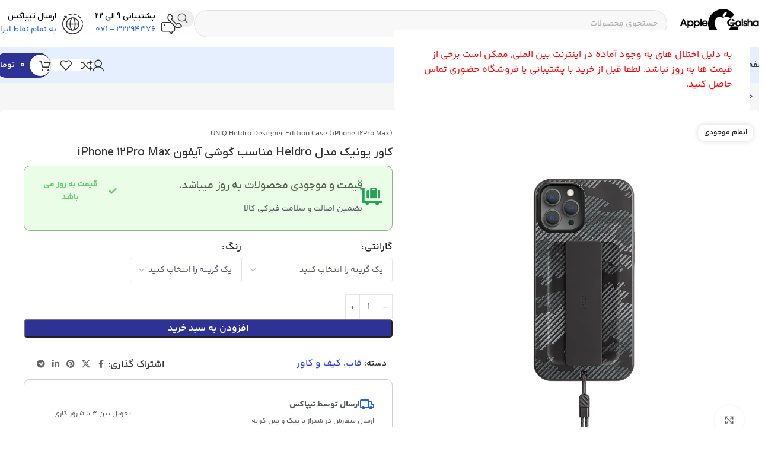

--- FILE ---
content_type: text/html; charset=UTF-8
request_url: https://applegolshan.com/product/%DA%A9%D8%A7%D9%88%D8%B1-%DB%8C%D9%88%D9%86%DB%8C%DA%A9-%D9%85%D8%AF%D9%84-heldro-%D9%85%D9%86%D8%A7%D8%B3%D8%A8-%D8%A8%D8%B1%D8%A7%DB%8C-%DA%AF%D9%88%D8%B4%DB%8C-%D9%85%D9%88%D8%A8%D8%A7%DB%8C%D9%84/
body_size: 50142
content:
<!DOCTYPE html>
<html dir="rtl" lang="fa-IR" prefix="og: https://ogp.me/ns#">
<head>
	<meta charset="UTF-8">
	<link rel="profile" href="https://gmpg.org/xfn/11">
	<link rel="pingback" href="https://applegolshan.com/xmlrpc.php">

	
<!-- بهینه‌سازی موتور جستجو توسط Rank Math - https://rankmath.com/ -->
<title>کاور یونیک مدل Heldro مناسب گوشی آیفون iPhone 12Pro Max [خرید | قیمت | مشخصات]</title>
<meta name="description" content="بررسی تخصصی، قیمت، خرید و مشخصات کاور یونیک مدل Heldro مناسب گوشی آیفون iPhone 12Pro Max از وب سایت اپل گلشن، معتبرترین سایت ارائه دهنده محصولات اپل در ایران"/>
<meta name="robots" content="follow, index, max-snippet:-1, max-video-preview:-1, max-image-preview:large"/>
<link rel="canonical" href="https://applegolshan.com/product/%da%a9%d8%a7%d9%88%d8%b1-%db%8c%d9%88%d9%86%db%8c%da%a9-%d9%85%d8%af%d9%84-heldro-%d9%85%d9%86%d8%a7%d8%b3%d8%a8-%d8%a8%d8%b1%d8%a7%db%8c-%da%af%d9%88%d8%b4%db%8c-%d9%85%d9%88%d8%a8%d8%a7%db%8c%d9%84/" />
<meta property="og:locale" content="fa_IR" />
<meta property="og:type" content="product" />
<meta property="og:title" content="کاور یونیک مدل Heldro مناسب گوشی آیفون iPhone 12Pro Max [خرید | قیمت | مشخصات]" />
<meta property="og:description" content="بررسی تخصصی، قیمت، خرید و مشخصات کاور یونیک مدل Heldro مناسب گوشی آیفون iPhone 12Pro Max از وب سایت اپل گلشن، معتبرترین سایت ارائه دهنده محصولات اپل در ایران" />
<meta property="og:url" content="https://applegolshan.com/product/%da%a9%d8%a7%d9%88%d8%b1-%db%8c%d9%88%d9%86%db%8c%da%a9-%d9%85%d8%af%d9%84-heldro-%d9%85%d9%86%d8%a7%d8%b3%d8%a8-%d8%a8%d8%b1%d8%a7%db%8c-%da%af%d9%88%d8%b4%db%8c-%d9%85%d9%88%d8%a8%d8%a7%db%8c%d9%84/" />
<meta property="og:site_name" content="اپل گلشن" />
<meta property="og:updated_time" content="2025-12-22T10:04:45+03:30" />
<meta property="og:image" content="https://applegolshan.com/wp-content/uploads/2023/08/1665491786842579.jpg" />
<meta property="og:image:secure_url" content="https://applegolshan.com/wp-content/uploads/2023/08/1665491786842579.jpg" />
<meta property="og:image:width" content="1000" />
<meta property="og:image:height" content="1000" />
<meta property="og:image:alt" content="کاور یونیک مدل Heldro مناسب گوشی آیفون iPhone 12Pro Max" />
<meta property="og:image:type" content="image/jpeg" />
<meta name="twitter:card" content="summary_large_image" />
<meta name="twitter:title" content="کاور یونیک مدل Heldro مناسب گوشی آیفون iPhone 12Pro Max [خرید | قیمت | مشخصات]" />
<meta name="twitter:description" content="بررسی تخصصی، قیمت، خرید و مشخصات کاور یونیک مدل Heldro مناسب گوشی آیفون iPhone 12Pro Max از وب سایت اپل گلشن، معتبرترین سایت ارائه دهنده محصولات اپل در ایران" />
<meta name="twitter:image" content="https://applegolshan.com/wp-content/uploads/2023/08/1665491786842579.jpg" />
<meta name="twitter:label1" content="قیمت" />
<meta name="twitter:data1" content="۰&nbsp;تومان" />
<meta name="twitter:label2" content="دسترسی" />
<meta name="twitter:data2" content="ناموجود" />
<script type="application/ld+json" class="rank-math-schema">{"@context":"https://schema.org","@graph":[{"@type":["MobilePhoneStore","Organization"],"@id":"https://applegolshan.com/#organization","name":"\u0627\u067e\u0644 \u06af\u0644\u0634\u0646","url":"https://applegolshan.com","sameAs":["https://www.instagram.com/applegolshan.shiraz/"],"logo":{"@type":"ImageObject","@id":"https://applegolshan.com/#logo","url":"https://applegolshan.com/wp-content/uploads/2023/11/golshan-new-logo.png","contentUrl":"https://applegolshan.com/wp-content/uploads/2023/11/golshan-new-logo.png","caption":"\u0627\u067e\u0644 \u06af\u0644\u0634\u0646","inLanguage":"fa-IR","width":"500","height":"305"},"openingHours":["Monday,Tuesday,Wednesday,Thursday,Friday,Saturday,Sunday 09:00-17:00"],"image":{"@id":"https://applegolshan.com/#logo"}},{"@type":"WebSite","@id":"https://applegolshan.com/#website","url":"https://applegolshan.com","name":"\u0627\u067e\u0644 \u06af\u0644\u0634\u0646","alternateName":"\u0627\u067e\u0644 \u06af\u0644\u0634\u0646","publisher":{"@id":"https://applegolshan.com/#organization"},"inLanguage":"fa-IR"},{"@type":"ImageObject","@id":"https://applegolshan.com/wp-content/uploads/2023/08/1665491786842579.jpg","url":"https://applegolshan.com/wp-content/uploads/2023/08/1665491786842579.jpg","width":"1000","height":"1000","inLanguage":"fa-IR"},{"@type":"BreadcrumbList","@id":"https://applegolshan.com/product/%da%a9%d8%a7%d9%88%d8%b1-%db%8c%d9%88%d9%86%db%8c%da%a9-%d9%85%d8%af%d9%84-heldro-%d9%85%d9%86%d8%a7%d8%b3%d8%a8-%d8%a8%d8%b1%d8%a7%db%8c-%da%af%d9%88%d8%b4%db%8c-%d9%85%d9%88%d8%a8%d8%a7%db%8c%d9%84/#breadcrumb","itemListElement":[{"@type":"ListItem","position":"1","item":{"@id":"https://applegolshan.com","name":"\u062e\u0627\u0646\u0647"}},{"@type":"ListItem","position":"2","item":{"@id":"https://applegolshan.com/product/%da%a9%d8%a7%d9%88%d8%b1-%db%8c%d9%88%d9%86%db%8c%da%a9-%d9%85%d8%af%d9%84-heldro-%d9%85%d9%86%d8%a7%d8%b3%d8%a8-%d8%a8%d8%b1%d8%a7%db%8c-%da%af%d9%88%d8%b4%db%8c-%d9%85%d9%88%d8%a8%d8%a7%db%8c%d9%84/","name":"\u06a9\u0627\u0648\u0631 \u06cc\u0648\u0646\u06cc\u06a9 \u0645\u062f\u0644 Heldro \u0645\u0646\u0627\u0633\u0628 \u06af\u0648\u0634\u06cc \u0622\u06cc\u0641\u0648\u0646 iPhone 12Pro Max"}}]},{"@type":"ItemPage","@id":"https://applegolshan.com/product/%da%a9%d8%a7%d9%88%d8%b1-%db%8c%d9%88%d9%86%db%8c%da%a9-%d9%85%d8%af%d9%84-heldro-%d9%85%d9%86%d8%a7%d8%b3%d8%a8-%d8%a8%d8%b1%d8%a7%db%8c-%da%af%d9%88%d8%b4%db%8c-%d9%85%d9%88%d8%a8%d8%a7%db%8c%d9%84/#webpage","url":"https://applegolshan.com/product/%da%a9%d8%a7%d9%88%d8%b1-%db%8c%d9%88%d9%86%db%8c%da%a9-%d9%85%d8%af%d9%84-heldro-%d9%85%d9%86%d8%a7%d8%b3%d8%a8-%d8%a8%d8%b1%d8%a7%db%8c-%da%af%d9%88%d8%b4%db%8c-%d9%85%d9%88%d8%a8%d8%a7%db%8c%d9%84/","name":"\u06a9\u0627\u0648\u0631 \u06cc\u0648\u0646\u06cc\u06a9 \u0645\u062f\u0644 Heldro \u0645\u0646\u0627\u0633\u0628 \u06af\u0648\u0634\u06cc \u0622\u06cc\u0641\u0648\u0646 iPhone 12Pro Max [\u062e\u0631\u06cc\u062f | \u0642\u06cc\u0645\u062a | \u0645\u0634\u062e\u0635\u0627\u062a]","datePublished":"2023-08-14T21:32:17+03:30","dateModified":"2025-12-22T10:04:45+03:30","isPartOf":{"@id":"https://applegolshan.com/#website"},"primaryImageOfPage":{"@id":"https://applegolshan.com/wp-content/uploads/2023/08/1665491786842579.jpg"},"inLanguage":"fa-IR","breadcrumb":{"@id":"https://applegolshan.com/product/%da%a9%d8%a7%d9%88%d8%b1-%db%8c%d9%88%d9%86%db%8c%da%a9-%d9%85%d8%af%d9%84-heldro-%d9%85%d9%86%d8%a7%d8%b3%d8%a8-%d8%a8%d8%b1%d8%a7%db%8c-%da%af%d9%88%d8%b4%db%8c-%d9%85%d9%88%d8%a8%d8%a7%db%8c%d9%84/#breadcrumb"}},{"@type":"Product","name":"\u06a9\u0627\u0648\u0631 \u06cc\u0648\u0646\u06cc\u06a9 \u0645\u062f\u0644 Heldro \u0645\u0646\u0627\u0633\u0628 \u06af\u0648\u0634\u06cc \u0622\u06cc\u0641\u0648\u0646 iPhone 12Pro Max [\u062e\u0631\u06cc\u062f | \u0642\u06cc\u0645\u062a | \u0645\u0634\u062e\u0635\u0627\u062a]","description":"\u0628\u0631\u0631\u0633\u06cc \u062a\u062e\u0635\u0635\u06cc\u060c \u0642\u06cc\u0645\u062a\u060c \u062e\u0631\u06cc\u062f \u0648 \u0645\u0634\u062e\u0635\u0627\u062a \u06a9\u0627\u0648\u0631 \u06cc\u0648\u0646\u06cc\u06a9 \u0645\u062f\u0644 Heldro \u0645\u0646\u0627\u0633\u0628 \u06af\u0648\u0634\u06cc \u0622\u06cc\u0641\u0648\u0646 iPhone 12Pro Max \u0627\u0632 \u0648\u0628 \u0633\u0627\u06cc\u062a \u0627\u067e\u0644 \u06af\u0644\u0634\u0646\u060c \u0645\u0639\u062a\u0628\u0631\u062a\u0631\u06cc\u0646 \u0633\u0627\u06cc\u062a \u0627\u0631\u0627\u0626\u0647 \u062f\u0647\u0646\u062f\u0647 \u0645\u062d\u0635\u0648\u0644\u0627\u062a \u0627\u067e\u0644 \u062f\u0631 \u0627\u06cc\u0631\u0627\u0646","sku":"438","category":"\u0642\u0627\u0628\u060c \u06a9\u06cc\u0641 \u0648 \u06a9\u0627\u0648\u0631","mainEntityOfPage":{"@id":"https://applegolshan.com/product/%da%a9%d8%a7%d9%88%d8%b1-%db%8c%d9%88%d9%86%db%8c%da%a9-%d9%85%d8%af%d9%84-heldro-%d9%85%d9%86%d8%a7%d8%b3%d8%a8-%d8%a8%d8%b1%d8%a7%db%8c-%da%af%d9%88%d8%b4%db%8c-%d9%85%d9%88%d8%a8%d8%a7%db%8c%d9%84/#webpage"},"image":[{"@type":"ImageObject","url":"https://applegolshan.com/wp-content/uploads/2023/08/1665491786842579.jpg","height":"1000","width":"1000"}],"color":"Charcoal Camo, Ivory Camo, Marine Camo","additionalProperty":[{"@type":"PropertyValue","name":"pa_good-for-model","value":"\u0622\u06cc\u0641\u0648\u0646 12 \u067e\u0631\u0648 \u0645\u06a9\u0633"},{"@type":"PropertyValue","name":"pa_brands","value":"UNIQ"},{"@type":"PropertyValue","name":"pa_","value":"2436"}],"@id":"https://applegolshan.com/product/%da%a9%d8%a7%d9%88%d8%b1-%db%8c%d9%88%d9%86%db%8c%da%a9-%d9%85%d8%af%d9%84-heldro-%d9%85%d9%86%d8%a7%d8%b3%d8%a8-%d8%a8%d8%b1%d8%a7%db%8c-%da%af%d9%88%d8%b4%db%8c-%d9%85%d9%88%d8%a8%d8%a7%db%8c%d9%84/#richSnippet"}]}</script>
<!-- /افزونه سئو ورپرس Rank Math -->

<link rel='dns-prefetch' href='//unpkg.com' />
<link rel="alternate" type="application/rss+xml" title="اپل گلشن &raquo; خوراک" href="https://applegolshan.com/feed/" />
<link rel="alternate" type="application/rss+xml" title="اپل گلشن &raquo; خوراک دیدگاه‌ها" href="https://applegolshan.com/comments/feed/" />
<link rel="alternate" type="application/rss+xml" title="اپل گلشن &raquo; کاور یونیک مدل Heldro مناسب گوشی آیفون iPhone 12Pro Max خوراک دیدگاه‌ها" href="https://applegolshan.com/product/%da%a9%d8%a7%d9%88%d8%b1-%db%8c%d9%88%d9%86%db%8c%da%a9-%d9%85%d8%af%d9%84-heldro-%d9%85%d9%86%d8%a7%d8%b3%d8%a8-%d8%a8%d8%b1%d8%a7%db%8c-%da%af%d9%88%d8%b4%db%8c-%d9%85%d9%88%d8%a8%d8%a7%db%8c%d9%84/feed/" />
<link rel="alternate" title="oEmbed (JSON)" type="application/json+oembed" href="https://applegolshan.com/wp-json/oembed/1.0/embed?url=https%3A%2F%2Fapplegolshan.com%2Fproduct%2F%25da%25a9%25d8%25a7%25d9%2588%25d8%25b1-%25db%258c%25d9%2588%25d9%2586%25db%258c%25da%25a9-%25d9%2585%25d8%25af%25d9%2584-heldro-%25d9%2585%25d9%2586%25d8%25a7%25d8%25b3%25d8%25a8-%25d8%25a8%25d8%25b1%25d8%25a7%25db%258c-%25da%25af%25d9%2588%25d8%25b4%25db%258c-%25d9%2585%25d9%2588%25d8%25a8%25d8%25a7%25db%258c%25d9%2584%2F" />
<link rel="alternate" title="oEmbed (XML)" type="text/xml+oembed" href="https://applegolshan.com/wp-json/oembed/1.0/embed?url=https%3A%2F%2Fapplegolshan.com%2Fproduct%2F%25da%25a9%25d8%25a7%25d9%2588%25d8%25b1-%25db%258c%25d9%2588%25d9%2586%25db%258c%25da%25a9-%25d9%2585%25d8%25af%25d9%2584-heldro-%25d9%2585%25d9%2586%25d8%25a7%25d8%25b3%25d8%25a8-%25d8%25a8%25d8%25b1%25d8%25a7%25db%258c-%25da%25af%25d9%2588%25d8%25b4%25db%258c-%25d9%2585%25d9%2588%25d8%25a8%25d8%25a7%25db%258c%25d9%2584%2F&#038;format=xml" />
<style id='wp-img-auto-sizes-contain-inline-css' type='text/css'>
img:is([sizes=auto i],[sizes^="auto," i]){contain-intrinsic-size:3000px 1500px}
/*# sourceURL=wp-img-auto-sizes-contain-inline-css */
</style>
<link rel='stylesheet' id='wp-block-library-rtl-css' href='https://applegolshan.com/wp-includes/css/dist/block-library/style-rtl.min.css?ver=6.9' type='text/css' media='all' />
<style id='safe-svg-svg-icon-style-inline-css' type='text/css'>
.safe-svg-cover{text-align:center}.safe-svg-cover .safe-svg-inside{display:inline-block;max-width:100%}.safe-svg-cover svg{fill:currentColor;height:100%;max-height:100%;max-width:100%;width:100%}

/*# sourceURL=https://applegolshan.com/wp-content/plugins/safe-svg/dist/safe-svg-block-frontend.css */
</style>
<style id='global-styles-inline-css' type='text/css'>
:root{--wp--preset--aspect-ratio--square: 1;--wp--preset--aspect-ratio--4-3: 4/3;--wp--preset--aspect-ratio--3-4: 3/4;--wp--preset--aspect-ratio--3-2: 3/2;--wp--preset--aspect-ratio--2-3: 2/3;--wp--preset--aspect-ratio--16-9: 16/9;--wp--preset--aspect-ratio--9-16: 9/16;--wp--preset--color--black: #000000;--wp--preset--color--cyan-bluish-gray: #abb8c3;--wp--preset--color--white: #ffffff;--wp--preset--color--pale-pink: #f78da7;--wp--preset--color--vivid-red: #cf2e2e;--wp--preset--color--luminous-vivid-orange: #ff6900;--wp--preset--color--luminous-vivid-amber: #fcb900;--wp--preset--color--light-green-cyan: #7bdcb5;--wp--preset--color--vivid-green-cyan: #00d084;--wp--preset--color--pale-cyan-blue: #8ed1fc;--wp--preset--color--vivid-cyan-blue: #0693e3;--wp--preset--color--vivid-purple: #9b51e0;--wp--preset--gradient--vivid-cyan-blue-to-vivid-purple: linear-gradient(135deg,rgb(6,147,227) 0%,rgb(155,81,224) 100%);--wp--preset--gradient--light-green-cyan-to-vivid-green-cyan: linear-gradient(135deg,rgb(122,220,180) 0%,rgb(0,208,130) 100%);--wp--preset--gradient--luminous-vivid-amber-to-luminous-vivid-orange: linear-gradient(135deg,rgb(252,185,0) 0%,rgb(255,105,0) 100%);--wp--preset--gradient--luminous-vivid-orange-to-vivid-red: linear-gradient(135deg,rgb(255,105,0) 0%,rgb(207,46,46) 100%);--wp--preset--gradient--very-light-gray-to-cyan-bluish-gray: linear-gradient(135deg,rgb(238,238,238) 0%,rgb(169,184,195) 100%);--wp--preset--gradient--cool-to-warm-spectrum: linear-gradient(135deg,rgb(74,234,220) 0%,rgb(151,120,209) 20%,rgb(207,42,186) 40%,rgb(238,44,130) 60%,rgb(251,105,98) 80%,rgb(254,248,76) 100%);--wp--preset--gradient--blush-light-purple: linear-gradient(135deg,rgb(255,206,236) 0%,rgb(152,150,240) 100%);--wp--preset--gradient--blush-bordeaux: linear-gradient(135deg,rgb(254,205,165) 0%,rgb(254,45,45) 50%,rgb(107,0,62) 100%);--wp--preset--gradient--luminous-dusk: linear-gradient(135deg,rgb(255,203,112) 0%,rgb(199,81,192) 50%,rgb(65,88,208) 100%);--wp--preset--gradient--pale-ocean: linear-gradient(135deg,rgb(255,245,203) 0%,rgb(182,227,212) 50%,rgb(51,167,181) 100%);--wp--preset--gradient--electric-grass: linear-gradient(135deg,rgb(202,248,128) 0%,rgb(113,206,126) 100%);--wp--preset--gradient--midnight: linear-gradient(135deg,rgb(2,3,129) 0%,rgb(40,116,252) 100%);--wp--preset--font-size--small: 13px;--wp--preset--font-size--medium: 20px;--wp--preset--font-size--large: 36px;--wp--preset--font-size--x-large: 42px;--wp--preset--spacing--20: 0.44rem;--wp--preset--spacing--30: 0.67rem;--wp--preset--spacing--40: 1rem;--wp--preset--spacing--50: 1.5rem;--wp--preset--spacing--60: 2.25rem;--wp--preset--spacing--70: 3.38rem;--wp--preset--spacing--80: 5.06rem;--wp--preset--shadow--natural: 6px 6px 9px rgba(0, 0, 0, 0.2);--wp--preset--shadow--deep: 12px 12px 50px rgba(0, 0, 0, 0.4);--wp--preset--shadow--sharp: 6px 6px 0px rgba(0, 0, 0, 0.2);--wp--preset--shadow--outlined: 6px 6px 0px -3px rgb(255, 255, 255), 6px 6px rgb(0, 0, 0);--wp--preset--shadow--crisp: 6px 6px 0px rgb(0, 0, 0);}:where(body) { margin: 0; }.wp-site-blocks > .alignleft { float: left; margin-right: 2em; }.wp-site-blocks > .alignright { float: right; margin-left: 2em; }.wp-site-blocks > .aligncenter { justify-content: center; margin-left: auto; margin-right: auto; }:where(.is-layout-flex){gap: 0.5em;}:where(.is-layout-grid){gap: 0.5em;}.is-layout-flow > .alignleft{float: left;margin-inline-start: 0;margin-inline-end: 2em;}.is-layout-flow > .alignright{float: right;margin-inline-start: 2em;margin-inline-end: 0;}.is-layout-flow > .aligncenter{margin-left: auto !important;margin-right: auto !important;}.is-layout-constrained > .alignleft{float: left;margin-inline-start: 0;margin-inline-end: 2em;}.is-layout-constrained > .alignright{float: right;margin-inline-start: 2em;margin-inline-end: 0;}.is-layout-constrained > .aligncenter{margin-left: auto !important;margin-right: auto !important;}.is-layout-constrained > :where(:not(.alignleft):not(.alignright):not(.alignfull)){margin-left: auto !important;margin-right: auto !important;}body .is-layout-flex{display: flex;}.is-layout-flex{flex-wrap: wrap;align-items: center;}.is-layout-flex > :is(*, div){margin: 0;}body .is-layout-grid{display: grid;}.is-layout-grid > :is(*, div){margin: 0;}body{padding-top: 0px;padding-right: 0px;padding-bottom: 0px;padding-left: 0px;}a:where(:not(.wp-element-button)){text-decoration: none;}:root :where(.wp-element-button, .wp-block-button__link){background-color: #32373c;border-width: 0;color: #fff;font-family: inherit;font-size: inherit;font-style: inherit;font-weight: inherit;letter-spacing: inherit;line-height: inherit;padding-top: calc(0.667em + 2px);padding-right: calc(1.333em + 2px);padding-bottom: calc(0.667em + 2px);padding-left: calc(1.333em + 2px);text-decoration: none;text-transform: inherit;}.has-black-color{color: var(--wp--preset--color--black) !important;}.has-cyan-bluish-gray-color{color: var(--wp--preset--color--cyan-bluish-gray) !important;}.has-white-color{color: var(--wp--preset--color--white) !important;}.has-pale-pink-color{color: var(--wp--preset--color--pale-pink) !important;}.has-vivid-red-color{color: var(--wp--preset--color--vivid-red) !important;}.has-luminous-vivid-orange-color{color: var(--wp--preset--color--luminous-vivid-orange) !important;}.has-luminous-vivid-amber-color{color: var(--wp--preset--color--luminous-vivid-amber) !important;}.has-light-green-cyan-color{color: var(--wp--preset--color--light-green-cyan) !important;}.has-vivid-green-cyan-color{color: var(--wp--preset--color--vivid-green-cyan) !important;}.has-pale-cyan-blue-color{color: var(--wp--preset--color--pale-cyan-blue) !important;}.has-vivid-cyan-blue-color{color: var(--wp--preset--color--vivid-cyan-blue) !important;}.has-vivid-purple-color{color: var(--wp--preset--color--vivid-purple) !important;}.has-black-background-color{background-color: var(--wp--preset--color--black) !important;}.has-cyan-bluish-gray-background-color{background-color: var(--wp--preset--color--cyan-bluish-gray) !important;}.has-white-background-color{background-color: var(--wp--preset--color--white) !important;}.has-pale-pink-background-color{background-color: var(--wp--preset--color--pale-pink) !important;}.has-vivid-red-background-color{background-color: var(--wp--preset--color--vivid-red) !important;}.has-luminous-vivid-orange-background-color{background-color: var(--wp--preset--color--luminous-vivid-orange) !important;}.has-luminous-vivid-amber-background-color{background-color: var(--wp--preset--color--luminous-vivid-amber) !important;}.has-light-green-cyan-background-color{background-color: var(--wp--preset--color--light-green-cyan) !important;}.has-vivid-green-cyan-background-color{background-color: var(--wp--preset--color--vivid-green-cyan) !important;}.has-pale-cyan-blue-background-color{background-color: var(--wp--preset--color--pale-cyan-blue) !important;}.has-vivid-cyan-blue-background-color{background-color: var(--wp--preset--color--vivid-cyan-blue) !important;}.has-vivid-purple-background-color{background-color: var(--wp--preset--color--vivid-purple) !important;}.has-black-border-color{border-color: var(--wp--preset--color--black) !important;}.has-cyan-bluish-gray-border-color{border-color: var(--wp--preset--color--cyan-bluish-gray) !important;}.has-white-border-color{border-color: var(--wp--preset--color--white) !important;}.has-pale-pink-border-color{border-color: var(--wp--preset--color--pale-pink) !important;}.has-vivid-red-border-color{border-color: var(--wp--preset--color--vivid-red) !important;}.has-luminous-vivid-orange-border-color{border-color: var(--wp--preset--color--luminous-vivid-orange) !important;}.has-luminous-vivid-amber-border-color{border-color: var(--wp--preset--color--luminous-vivid-amber) !important;}.has-light-green-cyan-border-color{border-color: var(--wp--preset--color--light-green-cyan) !important;}.has-vivid-green-cyan-border-color{border-color: var(--wp--preset--color--vivid-green-cyan) !important;}.has-pale-cyan-blue-border-color{border-color: var(--wp--preset--color--pale-cyan-blue) !important;}.has-vivid-cyan-blue-border-color{border-color: var(--wp--preset--color--vivid-cyan-blue) !important;}.has-vivid-purple-border-color{border-color: var(--wp--preset--color--vivid-purple) !important;}.has-vivid-cyan-blue-to-vivid-purple-gradient-background{background: var(--wp--preset--gradient--vivid-cyan-blue-to-vivid-purple) !important;}.has-light-green-cyan-to-vivid-green-cyan-gradient-background{background: var(--wp--preset--gradient--light-green-cyan-to-vivid-green-cyan) !important;}.has-luminous-vivid-amber-to-luminous-vivid-orange-gradient-background{background: var(--wp--preset--gradient--luminous-vivid-amber-to-luminous-vivid-orange) !important;}.has-luminous-vivid-orange-to-vivid-red-gradient-background{background: var(--wp--preset--gradient--luminous-vivid-orange-to-vivid-red) !important;}.has-very-light-gray-to-cyan-bluish-gray-gradient-background{background: var(--wp--preset--gradient--very-light-gray-to-cyan-bluish-gray) !important;}.has-cool-to-warm-spectrum-gradient-background{background: var(--wp--preset--gradient--cool-to-warm-spectrum) !important;}.has-blush-light-purple-gradient-background{background: var(--wp--preset--gradient--blush-light-purple) !important;}.has-blush-bordeaux-gradient-background{background: var(--wp--preset--gradient--blush-bordeaux) !important;}.has-luminous-dusk-gradient-background{background: var(--wp--preset--gradient--luminous-dusk) !important;}.has-pale-ocean-gradient-background{background: var(--wp--preset--gradient--pale-ocean) !important;}.has-electric-grass-gradient-background{background: var(--wp--preset--gradient--electric-grass) !important;}.has-midnight-gradient-background{background: var(--wp--preset--gradient--midnight) !important;}.has-small-font-size{font-size: var(--wp--preset--font-size--small) !important;}.has-medium-font-size{font-size: var(--wp--preset--font-size--medium) !important;}.has-large-font-size{font-size: var(--wp--preset--font-size--large) !important;}.has-x-large-font-size{font-size: var(--wp--preset--font-size--x-large) !important;}
:where(.wp-block-post-template.is-layout-flex){gap: 1.25em;}:where(.wp-block-post-template.is-layout-grid){gap: 1.25em;}
:where(.wp-block-term-template.is-layout-flex){gap: 1.25em;}:where(.wp-block-term-template.is-layout-grid){gap: 1.25em;}
:where(.wp-block-columns.is-layout-flex){gap: 2em;}:where(.wp-block-columns.is-layout-grid){gap: 2em;}
:root :where(.wp-block-pullquote){font-size: 1.5em;line-height: 1.6;}
/*# sourceURL=global-styles-inline-css */
</style>
<link data-minify="1" rel='stylesheet' id='digits-login-style-css' href='https://applegolshan.com/wp-content/cache/min/1/wp-content/plugins/digits/assets/css/login.min.css?ver=1768811621' type='text/css' media='all' />
<link rel='stylesheet' id='digits-style-css' href='https://applegolshan.com/wp-content/plugins/digits/assets/css/main.min.css?ver=8.4.7' type='text/css' media='all' />
<style id='digits-style-inline-css' type='text/css'>

                #woocommerce-order-data .address p:nth-child(3) a,.woocommerce-customer-details--phone{
                    text-align:right;
                    }
/*# sourceURL=digits-style-inline-css */
</style>
<style id='woocommerce-inline-inline-css' type='text/css'>
.woocommerce form .form-row .required { visibility: visible; }
/*# sourceURL=woocommerce-inline-inline-css */
</style>
<link data-minify="1" rel='stylesheet' id='custom_script11-css' href='https://applegolshan.com/wp-content/cache/min/1/wp-content/themes/woodmart/vc_templates/product-amazing/assets/css/master.css?ver=1768811621' type='text/css' media='all' />
<link rel='stylesheet' id='wd-widget-price-filter-css' href='https://applegolshan.com/wp-content/themes/woodmart/css/parts/woo-widget-price-filter.min.css?ver=8.3.8' type='text/css' media='all' />
<link rel='stylesheet' id='wd-widget-woo-other-css' href='https://applegolshan.com/wp-content/themes/woodmart/css/parts/woo-widget-other.min.css?ver=8.3.8' type='text/css' media='all' />
<link data-minify="1" rel='stylesheet' id='elementor-icons-css' href='https://applegolshan.com/wp-content/cache/min/1/wp-content/plugins/elementor/assets/lib/eicons/css/elementor-icons.min.css?ver=1768811621' type='text/css' media='all' />
<link rel='stylesheet' id='elementor-frontend-css' href='https://applegolshan.com/wp-content/plugins/elementor/assets/css/frontend-rtl.min.css?ver=3.33.3' type='text/css' media='all' />
<link data-minify="1" rel='stylesheet' id='elementor-post-5516-css' href='https://applegolshan.com/wp-content/cache/min/1/wp-content/uploads/elementor/css/post-5516.css?ver=1768811621' type='text/css' media='all' />
<link rel='stylesheet' id='elementor-pro-css' href='https://applegolshan.com/wp-content/plugins/elementor-pro/assets/css/frontend-rtl.min.css?ver=3.23.3' type='text/css' media='all' />
<link rel='stylesheet' id='wd-style-base-css' href='https://applegolshan.com/wp-content/cache/background-css/1/applegolshan.com/wp-content/themes/woodmart/css/parts/base-rtl.min.css?ver=8.3.8&wpr_t=1769528808' type='text/css' media='all' />
<link rel='stylesheet' id='wd-helpers-wpb-elem-css' href='https://applegolshan.com/wp-content/themes/woodmart/css/parts/helpers-wpb-elem.min.css?ver=8.3.8' type='text/css' media='all' />
<link rel='stylesheet' id='wd-elementor-base-css' href='https://applegolshan.com/wp-content/themes/woodmart/css/parts/int-elem-base-rtl.min.css?ver=8.3.8' type='text/css' media='all' />
<link rel='stylesheet' id='wd-elementor-pro-base-css' href='https://applegolshan.com/wp-content/themes/woodmart/css/parts/int-elementor-pro-rtl.min.css?ver=8.3.8' type='text/css' media='all' />
<link rel='stylesheet' id='wd-woocommerce-base-css' href='https://applegolshan.com/wp-content/themes/woodmart/css/parts/woocommerce-base-rtl.min.css?ver=8.3.8' type='text/css' media='all' />
<link rel='stylesheet' id='wd-mod-star-rating-css' href='https://applegolshan.com/wp-content/themes/woodmart/css/parts/mod-star-rating.min.css?ver=8.3.8' type='text/css' media='all' />
<link rel='stylesheet' id='wd-woocommerce-block-notices-css' href='https://applegolshan.com/wp-content/themes/woodmart/css/parts/woo-mod-block-notices-rtl.min.css?ver=8.3.8' type='text/css' media='all' />
<link rel='stylesheet' id='wd-woo-mod-quantity-css' href='https://applegolshan.com/wp-content/themes/woodmart/css/parts/woo-mod-quantity.min.css?ver=8.3.8' type='text/css' media='all' />
<link rel='stylesheet' id='wd-woo-single-prod-el-base-css' href='https://applegolshan.com/wp-content/themes/woodmart/css/parts/woo-single-prod-el-base.min.css?ver=8.3.8' type='text/css' media='all' />
<link rel='stylesheet' id='wd-woo-mod-stock-status-css' href='https://applegolshan.com/wp-content/themes/woodmart/css/parts/woo-mod-stock-status.min.css?ver=8.3.8' type='text/css' media='all' />
<link rel='stylesheet' id='wd-woo-opt-hide-larger-price-css' href='https://applegolshan.com/wp-content/themes/woodmart/css/parts/woo-opt-hide-larger-price.min.css?ver=8.3.8' type='text/css' media='all' />
<link rel='stylesheet' id='wd-woo-mod-shop-attributes-css' href='https://applegolshan.com/wp-content/themes/woodmart/css/parts/woo-mod-shop-attributes.min.css?ver=8.3.8' type='text/css' media='all' />
<link rel='stylesheet' id='wd-wp-blocks-css' href='https://applegolshan.com/wp-content/themes/woodmart/css/parts/wp-blocks.min.css?ver=8.3.8' type='text/css' media='all' />
<link data-minify="1" rel='stylesheet' id='child-style-css' href='https://applegolshan.com/wp-content/cache/min/1/wp-content/themes/woodmart-child/style.css?ver=1768811621' type='text/css' media='all' />
<link data-minify="1" rel='stylesheet' id='xts-style-theme_settings_default-css' href='https://applegolshan.com/wp-content/cache/min/1/wp-content/uploads/2026/01/xts-theme_settings_default-1768810057.css?ver=1768811621' type='text/css' media='all' />
<script type="text/javascript" src="https://applegolshan.com/wp-includes/js/jquery/jquery.min.js?ver=3.7.1" id="jquery-core-js" data-rocket-defer defer></script>
<script type="text/javascript" src="https://applegolshan.com/wp-includes/js/jquery/jquery-migrate.min.js?ver=3.4.1" id="jquery-migrate-js" data-rocket-defer defer></script>
<script type="text/javascript" src="https://applegolshan.com/wp-content/plugins/woocommerce/assets/js/zoom/jquery.zoom.min.js?ver=1.7.21-wc.10.4.3" id="wc-zoom-js" defer="defer" data-wp-strategy="defer"></script>
<script type="text/javascript" id="wc-single-product-js-extra">
/* <![CDATA[ */
var wc_single_product_params = {"i18n_required_rating_text":"\u062e\u0648\u0627\u0647\u0634\u0645\u0646\u062f\u06cc\u0645 \u06cc\u06a9 \u0631\u062a\u0628\u0647 \u0631\u0627 \u0627\u0646\u062a\u062e\u0627\u0628 \u06a9\u0646\u06cc\u062f","i18n_rating_options":["1 of 5 stars","2 of 5 stars","3 of 5 stars","4 of 5 stars","5 of 5 stars"],"i18n_product_gallery_trigger_text":"\u0645\u0634\u0627\u0647\u062f\u0647 \u06af\u0627\u0644\u0631\u06cc \u062a\u0635\u0627\u0648\u06cc\u0631 \u062f\u0631 \u062d\u0627\u0644\u062a \u062a\u0645\u0627\u0645 \u0635\u0641\u062d\u0647","review_rating_required":"yes","flexslider":{"rtl":true,"animation":"slide","smoothHeight":true,"directionNav":false,"controlNav":"thumbnails","slideshow":false,"animationSpeed":500,"animationLoop":false,"allowOneSlide":false},"zoom_enabled":"","zoom_options":[],"photoswipe_enabled":"","photoswipe_options":{"shareEl":false,"closeOnScroll":false,"history":false,"hideAnimationDuration":0,"showAnimationDuration":0},"flexslider_enabled":""};
//# sourceURL=wc-single-product-js-extra
/* ]]> */
</script>
<script type="text/javascript" src="https://applegolshan.com/wp-content/plugins/woocommerce/assets/js/frontend/single-product.min.js?ver=10.4.3" id="wc-single-product-js" defer="defer" data-wp-strategy="defer"></script>
<script type="text/javascript" src="https://applegolshan.com/wp-content/plugins/woocommerce/assets/js/jquery-blockui/jquery.blockUI.min.js?ver=2.7.0-wc.10.4.3" id="wc-jquery-blockui-js" defer="defer" data-wp-strategy="defer"></script>
<script type="text/javascript" src="https://applegolshan.com/wp-content/plugins/woocommerce/assets/js/js-cookie/js.cookie.min.js?ver=2.1.4-wc.10.4.3" id="wc-js-cookie-js" defer="defer" data-wp-strategy="defer"></script>
<script type="text/javascript" id="woocommerce-js-extra">
/* <![CDATA[ */
var woocommerce_params = {"ajax_url":"/wp-admin/admin-ajax.php","wc_ajax_url":"/?wc-ajax=%%endpoint%%","i18n_password_show":"\u0646\u0645\u0627\u06cc\u0634 \u0631\u0645\u0632\u0639\u0628\u0648\u0631","i18n_password_hide":"Hide password"};
//# sourceURL=woocommerce-js-extra
/* ]]> */
</script>
<script type="text/javascript" src="https://applegolshan.com/wp-content/plugins/woocommerce/assets/js/frontend/woocommerce.min.js?ver=10.4.3" id="woocommerce-js" defer="defer" data-wp-strategy="defer"></script>
<script type="text/javascript" src="https://applegolshan.com/wp-content/themes/woodmart/js/libs/device.min.js?ver=8.3.8" id="wd-device-library-js" data-rocket-defer defer></script>
<script type="text/javascript" src="https://applegolshan.com/wp-content/themes/woodmart/js/scripts/global/scrollBar.min.js?ver=8.3.8" id="wd-scrollbar-js"></script>
<script type="text/javascript" src="https://applegolshan.com/wp-content/plugins/elementor/assets/lib/swiper/v8/swiper.min.js?ver=6.9" id="alfa_swiper_js-js" data-rocket-defer defer></script>
<link rel="https://api.w.org/" href="https://applegolshan.com/wp-json/" /><link rel="alternate" title="JSON" type="application/json" href="https://applegolshan.com/wp-json/wp/v2/product/1110" /><link rel="EditURI" type="application/rsd+xml" title="RSD" href="https://applegolshan.com/xmlrpc.php?rsd" />
<link data-minify="1" rel="stylesheet" href="https://applegolshan.com/wp-content/cache/min/1/wp-content/themes/woodmart-child/rtl.css?ver=1768811621" type="text/css" media="screen" /><meta name="generator" content="WordPress 6.9" />
<link rel='shortlink' href='https://applegolshan.com/?p=1110' />
<style>mark.order-date,time{unicode-bidi:embed!important}</style>					<meta name="viewport" content="width=device-width, initial-scale=1.0, maximum-scale=1.0, user-scalable=no">
											<link rel="preload" as="font" href="https://applegolshan.com/wp-content/themes/woodmart/fonts/woodmart-font-1-400.woff2?v=8.3.8" type="font/woff2" crossorigin>
						<noscript><style>.woocommerce-product-gallery{ opacity: 1 !important; }</style></noscript>
	<meta name="generator" content="Elementor 3.33.3; features: additional_custom_breakpoints; settings: css_print_method-external, google_font-disabled, font_display-swap">
			<style>
				.e-con.e-parent:nth-of-type(n+4):not(.e-lazyloaded):not(.e-no-lazyload),
				.e-con.e-parent:nth-of-type(n+4):not(.e-lazyloaded):not(.e-no-lazyload) * {
					background-image: none !important;
				}
				@media screen and (max-height: 1024px) {
					.e-con.e-parent:nth-of-type(n+3):not(.e-lazyloaded):not(.e-no-lazyload),
					.e-con.e-parent:nth-of-type(n+3):not(.e-lazyloaded):not(.e-no-lazyload) * {
						background-image: none !important;
					}
				}
				@media screen and (max-height: 640px) {
					.e-con.e-parent:nth-of-type(n+2):not(.e-lazyloaded):not(.e-no-lazyload),
					.e-con.e-parent:nth-of-type(n+2):not(.e-lazyloaded):not(.e-no-lazyload) * {
						background-image: none !important;
					}
				}
			</style>
			        <style type="text/css">
            .digits_secure_modal_box, .digits_ui,
            .digits_secure_modal_box *, .digits_ui *,
            .digits_font, .dig_ma-box, .dig_ma-box input, .dig_ma-box input::placeholder, .dig_ma-box ::placeholder, .dig_ma-box label, .dig_ma-box button, .dig_ma-box select, .dig_ma-box * {
                font-family: 'Tahoma', sans-serif;
            }
        </style>
        <link rel="icon" href="https://applegolshan.com/wp-content/uploads/2023/09/cropped-icon-512x512-1-32x32.webp" sizes="32x32" />
<link rel="icon" href="https://applegolshan.com/wp-content/uploads/2023/09/cropped-icon-512x512-1-192x192.webp" sizes="192x192" />
<link rel="apple-touch-icon" href="https://applegolshan.com/wp-content/uploads/2023/09/cropped-icon-512x512-1-180x180.webp" />
<meta name="msapplication-TileImage" content="https://applegolshan.com/wp-content/uploads/2023/09/cropped-icon-512x512-1-270x270.png" />
		<style type="text/css" id="wp-custom-css">
			.elementor-element.elementor-element-379fb24.elementor-widget.elementor-widget-wd_text_block,.cart-content-wrapper>*:not(:is(.cart-data-form,.cart-totals-section)){
	display:none !important
}

p.woocommerce-shipping-destination {
    display: none !important;
}		</style>
		<style>
		
		</style>			<style id="wd-style-header_513996-css" data-type="wd-style-header_513996">
				:root{
	--wd-top-bar-h: .00001px;
	--wd-top-bar-sm-h: .00001px;
	--wd-top-bar-sticky-h: .00001px;
	--wd-top-bar-brd-w: .00001px;

	--wd-header-general-h: 80px;
	--wd-header-general-sm-h: 60px;
	--wd-header-general-sticky-h: .00001px;
	--wd-header-general-brd-w: .00001px;

	--wd-header-bottom-h: 60px;
	--wd-header-bottom-sm-h: 60px;
	--wd-header-bottom-sticky-h: 60px;
	--wd-header-bottom-brd-w: .00001px;

	--wd-header-clone-h: .00001px;

	--wd-header-brd-w: calc(var(--wd-top-bar-brd-w) + var(--wd-header-general-brd-w) + var(--wd-header-bottom-brd-w));
	--wd-header-h: calc(var(--wd-top-bar-h) + var(--wd-header-general-h) + var(--wd-header-bottom-h) + var(--wd-header-brd-w));
	--wd-header-sticky-h: calc(var(--wd-top-bar-sticky-h) + var(--wd-header-general-sticky-h) + var(--wd-header-bottom-sticky-h) + var(--wd-header-clone-h) + var(--wd-header-brd-w));
	--wd-header-sm-h: calc(var(--wd-top-bar-sm-h) + var(--wd-header-general-sm-h) + var(--wd-header-bottom-sm-h) + var(--wd-header-brd-w));
}






.whb-header-bottom .wd-dropdown {
	margin-top: 9px;
}

.whb-header-bottom .wd-dropdown:after {
	height: 20px;
}

.whb-sticked .whb-header-bottom .wd-dropdown:not(.sub-sub-menu) {
	margin-top: 9px;
}

.whb-sticked .whb-header-bottom .wd-dropdown:not(.sub-sub-menu):after {
	height: 20px;
}


		
.whb-1yjd6g8pvqgh79uo6oce {
	--wd-form-brd-radius: 35px;
}
.whb-1yjd6g8pvqgh79uo6oce form.searchform {
	--wd-form-height: 46px;
}
.whb-1yjd6g8pvqgh79uo6oce.wd-search-form.wd-header-search-form .searchform {
	--wd-form-placeholder-color: rgba(175, 175, 175, 1);
	--wd-form-bg: rgba(248, 248, 248, 1);
}
.whb-pib2kc048q2n444im8gr.info-box-wrapper div.wd-info-box {
	--ib-icon-sp: 10px;
}
.whb-ao9406ic08x1lus1h7zu.info-box-wrapper div.wd-info-box {
	--ib-icon-sp: 10px;
}
.whb-row .whb-ad86so27lcwwiziptdg2.wd-tools-element .wd-tools-inner, .whb-row .whb-ad86so27lcwwiziptdg2.wd-tools-element > a > .wd-tools-icon {
	color: rgba(51, 51, 51, 1);
	background-color: rgba(255, 255, 255, 1);
}
.whb-row .whb-ad86so27lcwwiziptdg2.wd-tools-element:hover .wd-tools-inner, .whb-row .whb-ad86so27lcwwiziptdg2.wd-tools-element:hover > a > .wd-tools-icon {
	color: rgba(51, 51, 51, 0.7);
	background-color: rgba(255, 255, 255, 1);
}
.whb-row .whb-j9nqf397yrj3s8c855md.wd-tools-element .wd-tools-inner, .whb-row .whb-j9nqf397yrj3s8c855md.wd-tools-element > a > .wd-tools-icon {
	color: rgba(51, 51, 51, 1);
	background-color: rgba(255, 255, 255, 1);
}
.whb-row .whb-j9nqf397yrj3s8c855md.wd-tools-element:hover .wd-tools-inner, .whb-row .whb-j9nqf397yrj3s8c855md.wd-tools-element:hover > a > .wd-tools-icon {
	color: rgba(51, 51, 51, 0.7);
	background-color: rgba(255, 255, 255, 1);
}
.whb-kv1cizir1p1hjpwwydal {
	--wd-form-brd-radius: 35px;
}
.whb-kv1cizir1p1hjpwwydal form.searchform {
	--wd-form-height: 42px;
}
.whb-kv1cizir1p1hjpwwydal.wd-search-form.wd-header-search-form-mobile .searchform {
	--wd-form-bg: rgba(255, 255, 255, 1);
}
.whb-header-bottom {
	background-color: rgba(230, 239, 253, 1);
}
			</style>
			<noscript><style id="rocket-lazyload-nojs-css">.rll-youtube-player, [data-lazy-src]{display:none !important;}</style></noscript><style id="wpr-lazyload-bg-container"></style><style id="wpr-lazyload-bg-exclusion"></style>
<noscript>
<style id="wpr-lazyload-bg-nostyle">input[type="date"]{--wpr-bg-a627409e-aa72-4997-9b13-a2040686138c: url('https://applegolshan.com/wp-content/themes/woodmart/inc/admin/assets/images/calend-d.svg');}[class*="color-scheme-light"] input[type='date']{--wpr-bg-9e5002a3-506f-4e58-b69e-8d81ebbcfeb6: url('https://applegolshan.com/wp-content/themes/woodmart/inc/admin/assets/images/calend-l.svg');}.elementor-22278 .elementor-element.elementor-element-4b6e5e5:not(.elementor-motion-effects-element-type-background),.elementor-22278 .elementor-element.elementor-element-4b6e5e5>.elementor-motion-effects-container>.elementor-motion-effects-layer{--wpr-bg-cba9b33b-f82d-4b90-823f-a1a7584bb19f: url('https://applegolshan.com/wp-content/uploads/2023/10/Apple-devices.webp');}.elementor-23011 .elementor-element.elementor-element-80633b5:not(.elementor-motion-effects-element-type-background),.elementor-23011 .elementor-element.elementor-element-80633b5>.elementor-motion-effects-container>.elementor-motion-effects-layer{--wpr-bg-b9d26459-1600-4d70-88de-b23657b4f3b8: url('https://applegolshan.com/wp-content/uploads/2023/10/iphone-accessories.webp');}.pswp__button,[class*="pswp__button--arrow--"]:before{--wpr-bg-b2ef273a-fb89-41aa-b65f-19d4d572e373: url('https://applegolshan.com/wp-content/themes/woodmart/images/default-skin.png');}.pswp--svg .pswp__button,.pswp--svg [class*="pswp__button--arrow--"]:before{--wpr-bg-ecb63595-73de-4842-9201-6fefe85d9fe3: url('https://applegolshan.com/wp-content/themes/woodmart/images/default-skin.svg');}.untdovr_flag_container_flag{--wpr-bg-eef6e372-726f-4085-8d7c-70f5f485eb23: url('https://applegolshan.com/wp-content/plugins/digits/assets/images/flags-sprite.png');}</style>
</noscript>
<script type="application/javascript">const rocket_pairs = [{"selector":"input[type=\"date\"]","style":"input[type=\"date\"]{--wpr-bg-a627409e-aa72-4997-9b13-a2040686138c: url('https:\/\/applegolshan.com\/wp-content\/themes\/woodmart\/inc\/admin\/assets\/images\/calend-d.svg');}","hash":"a627409e-aa72-4997-9b13-a2040686138c","url":"https:\/\/applegolshan.com\/wp-content\/themes\/woodmart\/inc\/admin\/assets\/images\/calend-d.svg"},{"selector":"[class*=\"color-scheme-light\"] input[type='date']","style":"[class*=\"color-scheme-light\"] input[type='date']{--wpr-bg-9e5002a3-506f-4e58-b69e-8d81ebbcfeb6: url('https:\/\/applegolshan.com\/wp-content\/themes\/woodmart\/inc\/admin\/assets\/images\/calend-l.svg');}","hash":"9e5002a3-506f-4e58-b69e-8d81ebbcfeb6","url":"https:\/\/applegolshan.com\/wp-content\/themes\/woodmart\/inc\/admin\/assets\/images\/calend-l.svg"},{"selector":".elementor-22278 .elementor-element.elementor-element-4b6e5e5:not(.elementor-motion-effects-element-type-background),.elementor-22278 .elementor-element.elementor-element-4b6e5e5>.elementor-motion-effects-container>.elementor-motion-effects-layer","style":".elementor-22278 .elementor-element.elementor-element-4b6e5e5:not(.elementor-motion-effects-element-type-background),.elementor-22278 .elementor-element.elementor-element-4b6e5e5>.elementor-motion-effects-container>.elementor-motion-effects-layer{--wpr-bg-cba9b33b-f82d-4b90-823f-a1a7584bb19f: url('https:\/\/applegolshan.com\/wp-content\/uploads\/2023\/10\/Apple-devices.webp');}","hash":"cba9b33b-f82d-4b90-823f-a1a7584bb19f","url":"https:\/\/applegolshan.com\/wp-content\/uploads\/2023\/10\/Apple-devices.webp"},{"selector":".elementor-23011 .elementor-element.elementor-element-80633b5:not(.elementor-motion-effects-element-type-background),.elementor-23011 .elementor-element.elementor-element-80633b5>.elementor-motion-effects-container>.elementor-motion-effects-layer","style":".elementor-23011 .elementor-element.elementor-element-80633b5:not(.elementor-motion-effects-element-type-background),.elementor-23011 .elementor-element.elementor-element-80633b5>.elementor-motion-effects-container>.elementor-motion-effects-layer{--wpr-bg-b9d26459-1600-4d70-88de-b23657b4f3b8: url('https:\/\/applegolshan.com\/wp-content\/uploads\/2023\/10\/iphone-accessories.webp');}","hash":"b9d26459-1600-4d70-88de-b23657b4f3b8","url":"https:\/\/applegolshan.com\/wp-content\/uploads\/2023\/10\/iphone-accessories.webp"},{"selector":".pswp__button,[class*=\"pswp__button--arrow--\"]","style":".pswp__button,[class*=\"pswp__button--arrow--\"]:before{--wpr-bg-b2ef273a-fb89-41aa-b65f-19d4d572e373: url('https:\/\/applegolshan.com\/wp-content\/themes\/woodmart\/images\/default-skin.png');}","hash":"b2ef273a-fb89-41aa-b65f-19d4d572e373","url":"https:\/\/applegolshan.com\/wp-content\/themes\/woodmart\/images\/default-skin.png"},{"selector":".pswp--svg .pswp__button,.pswp--svg [class*=\"pswp__button--arrow--\"]","style":".pswp--svg .pswp__button,.pswp--svg [class*=\"pswp__button--arrow--\"]:before{--wpr-bg-ecb63595-73de-4842-9201-6fefe85d9fe3: url('https:\/\/applegolshan.com\/wp-content\/themes\/woodmart\/images\/default-skin.svg');}","hash":"ecb63595-73de-4842-9201-6fefe85d9fe3","url":"https:\/\/applegolshan.com\/wp-content\/themes\/woodmart\/images\/default-skin.svg"},{"selector":".untdovr_flag_container_flag","style":".untdovr_flag_container_flag{--wpr-bg-eef6e372-726f-4085-8d7c-70f5f485eb23: url('https:\/\/applegolshan.com\/wp-content\/plugins\/digits\/assets\/images\/flags-sprite.png');}","hash":"eef6e372-726f-4085-8d7c-70f5f485eb23","url":"https:\/\/applegolshan.com\/wp-content\/plugins\/digits\/assets\/images\/flags-sprite.png"}]; const rocket_excluded_pairs = [];</script><meta name="generator" content="WP Rocket 3.20.2" data-wpr-features="wpr_lazyload_css_bg_img wpr_defer_js wpr_minify_js wpr_lazyload_images wpr_lazyload_iframes wpr_cache_webp wpr_minify_css wpr_host_fonts_locally" /></head>

<body class="rtl wp-singular product-template-default single single-product postid-1110 wp-custom-logo wp-theme-woodmart wp-child-theme-woodmart-child theme-woodmart woocommerce woocommerce-page woocommerce-no-js wrapper-custom  categories-accordion-on woodmart-ajax-shop-on sticky-toolbar-on hide-larger-price elementor-default elementor-kit-5516">
			<script type="text/javascript" id="wd-flicker-fix">// Flicker fix.</script>		<div data-rocket-location-hash="1d2f525ce3ea968146219c11c5fd2e8a" class="wd-skip-links">
								<a href="#menu-header" class="wd-skip-navigation btn">
						Skip to navigation					</a>
								<a href="#main-content" class="wd-skip-content btn">
				Skip to main content			</a>
		</div>
			
	
	<div data-rocket-location-hash="cac5a6d623ac7d282dcc5185b5772dc7" class="wd-page-wrapper website-wrapper">
									<header data-rocket-location-hash="26a2ffbd57c255e8fdd6c0702de7f7f5" class="whb-header whb-header_513996 whb-sticky-shadow whb-scroll-stick whb-sticky-real whb-hide-on-scroll">
								<link rel="stylesheet" id="wd-header-base-css" href="https://applegolshan.com/wp-content/themes/woodmart/css/parts/header-base-rtl.min.css?ver=8.3.8" type="text/css" media="all" /> 						<link rel="stylesheet" id="wd-mod-tools-css" href="https://applegolshan.com/wp-content/themes/woodmart/css/parts/mod-tools.min.css?ver=8.3.8" type="text/css" media="all" /> 			<div data-rocket-location-hash="204580e74ddd733969730c489876d875" class="whb-main-header">
	
<div class="whb-row whb-general-header whb-not-sticky-row whb-without-bg whb-without-border whb-color-dark whb-flex-flex-middle">
	<div class="container">
		<div class="whb-flex-row whb-general-header-inner">
			<div class="whb-column whb-col-left whb-column8 whb-visible-lg">
	<div class="site-logo whb-bzp5bspb9k6djgt1sfo9">
	<a href="https://applegolshan.com/" class="wd-logo wd-main-logo" rel="home" aria-label="Site logo">
		<img width="827" height="302" src="data:image/svg+xml,%3Csvg%20xmlns='http://www.w3.org/2000/svg'%20viewBox='0%200%20827%20302'%3E%3C/svg%3E" class="attachment-full size-full" alt="" style="max-width:145px;" decoding="async" data-lazy-srcset="https://applegolshan.com/wp-content/uploads/2023/08/Golshan-Logo-2.webp 827w,https://applegolshan.com/wp-content/uploads/2023/08/Golshan-Logo-2-150x55.webp 150w,https://applegolshan.com/wp-content/uploads/2023/08/Golshan-Logo-2-600x219.webp 600w,https://applegolshan.com/wp-content/uploads/2023/08/Golshan-Logo-2-300x110.webp 300w,https://applegolshan.com/wp-content/uploads/2023/08/Golshan-Logo-2-768x280.webp 768w,https://applegolshan.com/wp-content/uploads/2023/08/Golshan-Logo-2-822x300.webp 822w,https://applegolshan.com/wp-content/uploads/2023/08/Golshan-Logo-2-400x146.webp 400w,https://applegolshan.com/wp-content/uploads/2023/08/Golshan-Logo-2-50x18.webp 50w" data-lazy-sizes="(max-width: 827px) 100vw, 827px" data-lazy-src="https://applegolshan.com/wp-content/uploads/2023/08/Golshan-Logo-2.webp" /><noscript><img width="827" height="302" src="https://applegolshan.com/wp-content/uploads/2023/08/Golshan-Logo-2.webp" class="attachment-full size-full" alt="" style="max-width:145px;" decoding="async" srcset="https://applegolshan.com/wp-content/uploads/2023/08/Golshan-Logo-2.webp 827w,https://applegolshan.com/wp-content/uploads/2023/08/Golshan-Logo-2-150x55.webp 150w,https://applegolshan.com/wp-content/uploads/2023/08/Golshan-Logo-2-600x219.webp 600w,https://applegolshan.com/wp-content/uploads/2023/08/Golshan-Logo-2-300x110.webp 300w,https://applegolshan.com/wp-content/uploads/2023/08/Golshan-Logo-2-768x280.webp 768w,https://applegolshan.com/wp-content/uploads/2023/08/Golshan-Logo-2-822x300.webp 822w,https://applegolshan.com/wp-content/uploads/2023/08/Golshan-Logo-2-400x146.webp 400w,https://applegolshan.com/wp-content/uploads/2023/08/Golshan-Logo-2-50x18.webp 50w" sizes="(max-width: 827px) 100vw, 827px" /></noscript>	</a>
	</div>
</div>
<div class="whb-column whb-col-center whb-column9 whb-visible-lg">
	
<div class="whb-space-element whb-ehnl3fk1csa732jpws1w " style="width:20px;"></div>
			<link rel="stylesheet" id="wd-header-search-css" href="https://applegolshan.com/wp-content/themes/woodmart/css/parts/header-el-search-rtl.min.css?ver=8.3.8" type="text/css" media="all" /> 						<link rel="stylesheet" id="wd-header-search-form-css" href="https://applegolshan.com/wp-content/themes/woodmart/css/parts/header-el-search-form-rtl.min.css?ver=8.3.8" type="text/css" media="all" /> 						<link rel="stylesheet" id="wd-wd-search-form-css" href="https://applegolshan.com/wp-content/themes/woodmart/css/parts/wd-search-form.min.css?ver=8.3.8" type="text/css" media="all" /> 						<link rel="stylesheet" id="wd-wd-search-results-css" href="https://applegolshan.com/wp-content/themes/woodmart/css/parts/wd-search-results.min.css?ver=8.3.8" type="text/css" media="all" /> 						<link rel="stylesheet" id="wd-wd-search-dropdown-css" href="https://applegolshan.com/wp-content/themes/woodmart/css/parts/wd-search-dropdown-rtl.min.css?ver=8.3.8" type="text/css" media="all" /> 			<div class="wd-search-form  wd-header-search-form wd-display-form whb-1yjd6g8pvqgh79uo6oce">

<form role="search" method="get" class="searchform  wd-style-with-bg-2 woodmart-ajax-search" action="https://applegolshan.com/"  data-thumbnail="1" data-price="1" data-post_type="product" data-count="20" data-sku="0" data-symbols_count="3" data-include_cat_search="no" autocomplete="off">
	<input type="text" class="s" placeholder="جستجوی محصولات" value="" name="s" aria-label="جستجو" title="جستجوی محصولات" required/>
	<input type="hidden" name="post_type" value="product">

	<span tabindex="0" aria-label="پاکسازی جستجو" class="wd-clear-search wd-role-btn wd-hide"></span>

	
	<button type="submit" class="searchsubmit">
		<span>
			جستجو		</span>
			</button>
</form>

	<div class="wd-search-results-wrapper">
		<div class="wd-search-results wd-dropdown-results wd-dropdown wd-scroll">
			<div class="wd-scroll-content">
				
				
							</div>
		</div>
	</div>

</div>

<div class="whb-space-element whb-a5m73kqiigxps2jh6iyk " style="width:20px;"></div>
</div>
<div class="whb-column whb-col-right whb-column10 whb-visible-lg">
				<link rel="stylesheet" id="wd-header-elements-base-css" href="https://applegolshan.com/wp-content/themes/woodmart/css/parts/header-el-base-rtl.min.css?ver=8.3.8" type="text/css" media="all" /> 						<link rel="stylesheet" id="wd-info-box-css" href="https://applegolshan.com/wp-content/themes/woodmart/css/parts/el-info-box-rtl.min.css?ver=8.3.8" type="text/css" media="all" /> 						<div class="info-box-wrapper  whb-pib2kc048q2n444im8gr">
				<div id="wd-6978acaf69e5b" class=" wd-info-box text-right box-icon-align-right box-style-base color-scheme- wd-bg-none wd-items-middle">
											<div class="box-icon-wrapper  box-with-icon box-icon-simple">
							<div class="info-box-icon">

							
																	<div class="info-svg-wrapper" style="width: 35px;height: 35px;"><img  src="data:image/svg+xml,%3Csvg%20xmlns='http://www.w3.org/2000/svg'%20viewBox='0%200%2035%2035'%3E%3C/svg%3E" title="support-1" width="35" height="35" data-lazy-src="https://applegolshan.com/wp-content/uploads/2025/02/support-1.svg"><noscript><img  src="https://applegolshan.com/wp-content/uploads/2025/02/support-1.svg" title="support-1" loading="lazy" width="35" height="35"></noscript></div>															
							</div>
						</div>
										<div class="info-box-content">
												<div class="info-box-inner reset-last-child"><h6 style="margin-bottom: 0; font-size: 14px;"><span style="color: #000000;">پشتیبانی  9 الی 22</span></h6>
<p><a href="tel:07132294376"><span style="color: #1c61e7; font-size: 14px;">32294376 - 071</span></a></p>
</div>

											</div>

					
									</div>
			</div>
		
<div class="whb-space-element whb-jdl1657dqiqpcmggyvsj " style="width:20px;"></div>
			<div class="info-box-wrapper  whb-ao9406ic08x1lus1h7zu">
				<div id="wd-6978acaf6a6c4" class=" wd-info-box text-right box-icon-align-right box-style-base color-scheme- wd-bg-none wd-items-middle">
											<div class="box-icon-wrapper  box-with-icon box-icon-simple">
							<div class="info-box-icon">

							
																	<div class="info-svg-wrapper" style="width: 35px;height: 35px;"><img  src="data:image/svg+xml,%3Csvg%20xmlns='http://www.w3.org/2000/svg'%20viewBox='0%200%2035%2035'%3E%3C/svg%3E" title="worldwide" width="35" height="35" data-lazy-src="https://applegolshan.com/wp-content/uploads/2025/02/worldwide.svg"><noscript><img  src="https://applegolshan.com/wp-content/uploads/2025/02/worldwide.svg" title="worldwide" loading="lazy" width="35" height="35"></noscript></div>															
							</div>
						</div>
										<div class="info-box-content">
												<div class="info-box-inner reset-last-child"><h6 style="margin-bottom: 0; font-size: 14px;"><span style="color: #000000;">ارسال تیپاکس</span></h6>
<p><span style="color: #1c61e7; font-size: 14px;">به تمام نقاط ایران</span></p>
</div>

											</div>

					
									</div>
			</div>
		</div>
<div class="whb-column whb-mobile-left whb-column_mobile2 whb-hidden-lg">
				<link rel="stylesheet" id="wd-header-mobile-nav-dropdown-css" href="https://applegolshan.com/wp-content/themes/woodmart/css/parts/header-el-mobile-nav-dropdown.min.css?ver=8.3.8" type="text/css" media="all" /> 			<div class="wd-tools-element wd-header-mobile-nav wd-style-icon wd-design-1 whb-2pcq59rrgv7khz6hxoix">
	<a href="#" rel="nofollow" aria-label="باز کردن منوی موبایل">
		
		<span class="wd-tools-icon">
					</span>

		<span class="wd-tools-text">منو</span>

			</a>
</div></div>
<div class="whb-column whb-mobile-center whb-column_mobile3 whb-hidden-lg">
	<div class="site-logo whb-6lvqrjsza949eimu5x5z">
	<a href="https://applegolshan.com/" class="wd-logo wd-main-logo" rel="home" aria-label="Site logo">
		<img width="827" height="302" src="data:image/svg+xml,%3Csvg%20xmlns='http://www.w3.org/2000/svg'%20viewBox='0%200%20827%20302'%3E%3C/svg%3E" class="attachment-full size-full" alt="" style="max-width:110px;" decoding="async" data-lazy-srcset="https://applegolshan.com/wp-content/uploads/2023/08/Golshan-Logo-2.webp 827w,https://applegolshan.com/wp-content/uploads/2023/08/Golshan-Logo-2-150x55.webp 150w,https://applegolshan.com/wp-content/uploads/2023/08/Golshan-Logo-2-600x219.webp 600w,https://applegolshan.com/wp-content/uploads/2023/08/Golshan-Logo-2-300x110.webp 300w,https://applegolshan.com/wp-content/uploads/2023/08/Golshan-Logo-2-768x280.webp 768w,https://applegolshan.com/wp-content/uploads/2023/08/Golshan-Logo-2-822x300.webp 822w,https://applegolshan.com/wp-content/uploads/2023/08/Golshan-Logo-2-400x146.webp 400w,https://applegolshan.com/wp-content/uploads/2023/08/Golshan-Logo-2-50x18.webp 50w" data-lazy-sizes="(max-width: 827px) 100vw, 827px" data-lazy-src="https://applegolshan.com/wp-content/uploads/2023/08/Golshan-Logo-2.webp" /><noscript><img width="827" height="302" src="https://applegolshan.com/wp-content/uploads/2023/08/Golshan-Logo-2.webp" class="attachment-full size-full" alt="" style="max-width:110px;" decoding="async" srcset="https://applegolshan.com/wp-content/uploads/2023/08/Golshan-Logo-2.webp 827w,https://applegolshan.com/wp-content/uploads/2023/08/Golshan-Logo-2-150x55.webp 150w,https://applegolshan.com/wp-content/uploads/2023/08/Golshan-Logo-2-600x219.webp 600w,https://applegolshan.com/wp-content/uploads/2023/08/Golshan-Logo-2-300x110.webp 300w,https://applegolshan.com/wp-content/uploads/2023/08/Golshan-Logo-2-768x280.webp 768w,https://applegolshan.com/wp-content/uploads/2023/08/Golshan-Logo-2-822x300.webp 822w,https://applegolshan.com/wp-content/uploads/2023/08/Golshan-Logo-2-400x146.webp 400w,https://applegolshan.com/wp-content/uploads/2023/08/Golshan-Logo-2-50x18.webp 50w" sizes="(max-width: 827px) 100vw, 827px" /></noscript>	</a>
	</div>
</div>
<div class="whb-column whb-mobile-right whb-column_mobile4 whb-hidden-lg">
				<link rel="stylesheet" id="wd-woo-mod-login-form-css" href="https://applegolshan.com/wp-content/themes/woodmart/css/parts/woo-mod-login-form.min.css?ver=8.3.8" type="text/css" media="all" /> 						<link rel="stylesheet" id="wd-header-my-account-css" href="https://applegolshan.com/wp-content/themes/woodmart/css/parts/header-el-my-account-rtl.min.css?ver=8.3.8" type="text/css" media="all" /> 			<div class="wd-header-my-account wd-tools-element wd-event-hover wd-design-1 wd-account-style-icon login-side-opener whb-hehq7b9i6crxiw1rjzt3">
			<a href="https://applegolshan.com/my-account/" title="حساب کاربری من">
			
				<span class="wd-tools-icon">
									</span>
				<span class="wd-tools-text">
				ورود / ثبت نام			</span>

					</a>

			</div>
</div>
		</div>
	</div>
</div>

<div class="whb-row whb-header-bottom whb-sticky-row whb-with-bg whb-without-border whb-color-dark whb-flex-flex-middle">
	<div class="container">
		<div class="whb-flex-row whb-header-bottom-inner">
			<div class="whb-column whb-col-left whb-column11 whb-visible-lg whb-empty-column">
	</div>
<div class="whb-column whb-col-center whb-column12 whb-visible-lg">
				<link rel="stylesheet" id="wd-bg-navigation-css" href="https://applegolshan.com/wp-content/themes/woodmart/css/parts/bg-navigation.min.css?ver=8.3.8" type="text/css" media="all" /> 			<nav class="wd-header-nav wd-header-main-nav text-right wd-design-1 whb-ir0wh8abwcl25coqtta1" role="navigation" aria-label="منوی اصلی">
	<ul id="menu-header" class="menu wd-nav wd-nav-header wd-nav-main wd-style-bg wd-gap-s"><li id="menu-item-22655" class="menu-item menu-item-type-post_type menu-item-object-page menu-item-home menu-item-22655 item-level-0 menu-simple-dropdown wd-event-hover" ><a href="https://applegolshan.com/" class="woodmart-nav-link"><span class="nav-link-text">صفحه نخست</span></a></li>
<li id="menu-item-5605" class="menu-item menu-item-type-custom menu-item-object-custom menu-item-5605 item-level-0 menu-simple-dropdown wd-event-hover menu-item-has-children" ><a href="https://applegolshan.com/shop/" class="woodmart-nav-link"><span class="nav-link-text">محصولات اپل</span></a>
<div class="wd-dropdown-menu wd-dropdown wd-design-default color-scheme-dark">

<div data-rocket-location-hash="86b75d77d2c73fd7255b70f5546d37fa" class="container wd-entry-content">
			<link data-minify="1" rel="stylesheet" id="elementor-post-22278-css" href="https://applegolshan.com/wp-content/cache/background-css/1/applegolshan.com/wp-content/cache/min/1/wp-content/uploads/elementor/css/post-22278.css?ver=1768811621&wpr_t=1769528808" type="text/css" media="all">
					<div data-elementor-type="wp-post" data-elementor-id="22278" class="elementor elementor-22278" data-elementor-post-type="cms_block">
				<div class="wd-negative-gap elementor-element elementor-element-4b6e5e5 e-flex e-con-boxed e-con e-parent" data-id="4b6e5e5" data-element_type="container" data-settings="{&quot;background_background&quot;:&quot;classic&quot;}">
					<div class="e-con-inner">
				<div class="elementor-element elementor-element-30be501 elementor-widget__width-initial elementor-widget elementor-widget-wd_extra_menu_list" data-id="30be501" data-element_type="widget" data-widget_type="wd_extra_menu_list.default">
				<div class="elementor-widget-container">
								<link rel="stylesheet" id="wd-mod-nav-menu-label-css" href="https://applegolshan.com/wp-content/themes/woodmart/css/parts/mod-nav-menu-label.min.css?ver=8.3.8" type="text/css" media="all" /> 						<ul class="wd-sub-menu wd-sub-accented  mega-menu-list">
				<li class="item-with-label item-label-primary">
											<a  href="https://applegolshan.com/product-category/%d8%a2%db%8c%d9%81%d9%88%d9%86/">
																						
															آیفون							
													</a>
					
					<ul class="sub-sub-menu">
													
							<li class="item-with-label item-label-primary">
								<a  href="https://applegolshan.com/product-category/%d8%a2%db%8c%d9%81%d9%88%d9%86/%d8%a2%db%8c%d9%81%d9%88%d9%86-17-%d9%be%d8%b1%d9%88-%d9%85%da%a9%d8%b3/">
																												
																			آیفون 17 پرو مکس									
																	</a>
							</li>
													
							<li class="item-with-label item-label-primary">
								<a  href="https://applegolshan.com/product-category/%d8%a2%db%8c%d9%81%d9%88%d9%86/%d8%a2%db%8c%d9%81%d9%88%d9%86-17-%d9%be%d8%b1%d9%88/">
																												
																			آیفون 17 پرو									
																	</a>
							</li>
													
							<li class="item-with-label item-label-primary">
								<a  href="https://applegolshan.com/product-category/%d8%a2%db%8c%d9%81%d9%88%d9%86/%d8%a2%db%8c%d9%81%d9%88%d9%86-17-air/">
																												
																			آیفون 17 ایر									
																	</a>
							</li>
													
							<li class="item-with-label item-label-primary">
								<a  href="https://applegolshan.com/product-category/%d8%a2%db%8c%d9%81%d9%88%d9%86/%d8%a2%db%8c%d9%81%d9%88%d9%86-17/">
																												
																			آیفون 17 									
																	</a>
							</li>
													
							<li class="item-with-label item-label-primary">
								<a  href="https://applegolshan.com/product-category/%d8%a2%db%8c%d9%81%d9%88%d9%86/%d8%a2%db%8c%d9%81%d9%88%d9%86-16-%d9%be%d8%b1%d9%88/">
																												
																			آیفون 16 پرو									
																	</a>
							</li>
													
							<li class="item-with-label item-label-primary">
								<a  href="https://applegolshan.com/product-category/آیفون-16-e/">
																												
																			آیفون 16e									
																	</a>
							</li>
													
							<li class="item-with-label item-label-primary">
								<a  href="https://applegolshan.com/product-category/%d8%a2%db%8c%d9%81%d9%88%d9%86/%d8%a2%db%8c%d9%81%d9%88%d9%86-16-%d9%be%d9%84%d8%a7%d8%b3/">
																												
																			 آیفون 16 پلاس									
																	</a>
							</li>
													
							<li class="item-with-label item-label-primary">
								<a  href="https://applegolshan.com/product-category/%d8%a2%db%8c%d9%81%d9%88%d9%86-16/">
																												
																			آیفون 16									
																	</a>
							</li>
													
							<li class="item-with-label item-label-primary">
								<a  href="https://applegolshan.com/product-category/%d8%a2%db%8c%d9%81%d9%88%d9%86/%d8%a2%db%8c%d9%81%d9%88%d9%86-15%d9%be%d8%b1%d9%88%d9%85%da%a9%d8%b3/">
																												
																			آیفون 15 پرو مکس									
																	</a>
							</li>
													
							<li class="item-with-label item-label-primary">
								<a  href="https://applegolshan.com/product-category/%d8%a2%db%8c%d9%81%d9%88%d9%86/%d8%a2%db%8c%d9%81%d9%88%d9%86-15-%d9%be%d8%b1%d9%88/">
																												
																			آیفون 15 پرو									
																	</a>
							</li>
													
							<li class="item-with-label item-label-primary">
								<a  href="https://applegolshan.com/product-category/%d8%a2%db%8c%d9%81%d9%88%d9%86/%d8%a2%db%8c%d9%81%d9%88%d9%86-15-%d9%be%d9%84%d8%a7%d8%b3/">
																												
																			آیفون 15 پلاس									
																	</a>
							</li>
													
							<li class="item-with-label item-label-primary">
								<a  href="https://applegolshan.com/product-category/%d8%a2%db%8c%d9%81%d9%88%d9%86/%d8%a2%db%8c%d9%81%d9%88%d9%86-15/">
																												
																			آیفون 15									
																	</a>
							</li>
													
							<li class="item-with-label item-label-primary">
								<a  href="https://applegolshan.com/product-category/%d8%a2%db%8c%d9%81%d9%88%d9%86/%d8%a2%db%8c%d9%81%d9%88%d9%86-14-%d9%be%d8%b1%d9%88-%d9%85%da%a9%d8%b3/">
																												
																			آیفون 14 پرو مکس									
																	</a>
							</li>
													
							<li class="item-with-label item-label-green">
								<a  href="https://applegolshan.com/product-category/%d8%a2%db%8c%d9%81%d9%88%d9%86/%d8%a2%db%8c%d9%81%d9%88%d9%86-14-%d9%be%d8%b1%d9%88/">
																												
																			آیفون 14 پرو									
																	</a>
							</li>
													
							<li class="item-with-label item-label-primary">
								<a  href="https://applegolshan.com/product-category/%d8%a2%db%8c%d9%81%d9%88%d9%86/%d8%a2%db%8c%d9%81%d9%88%d9%86-14-%d9%be%d9%84%d8%a7%d8%b3/">
																												
																			آیفون 14 پلاس									
																	</a>
							</li>
													
							<li class="item-with-label item-label-primary">
								<a  href="https://applegolshan.com/product-category/%d8%a2%db%8c%d9%81%d9%88%d9%86/%d8%a2%db%8c%d9%81%d9%88%d9%86-14/">
																												
																			آیفون 14									
																	</a>
							</li>
													
							<li class="item-with-label item-label-red">
								<a  href="https://applegolshan.com/product-category/%d8%a2%db%8c%d9%81%d9%88%d9%86/%d8%a2%db%8c%d9%81%d9%88%d9%86-13-%d9%be%d8%b1%d9%88-%d9%85%da%a9%d8%b3/">
																												
																			آیفون 13 پرو مکس									
																	</a>
							</li>
													
							<li class="item-with-label item-label-primary">
								<a  href="https://applegolshan.com/product-category/%d8%a2%db%8c%d9%81%d9%88%d9%86/%d8%a2%db%8c%d9%81%d9%88%d9%86-13-%d9%be%d8%b1%d9%88/">
																												
																			آیفون 13 پرو									
																	</a>
							</li>
													
							<li class="item-with-label item-label-primary">
								<a  href="https://applegolshan.com/product-category/%d8%a2%db%8c%d9%81%d9%88%d9%86/%d8%a2%db%8c%d9%81%d9%88%d9%86-13-%d9%85%db%8c%d9%86%db%8c/">
																												
																			آیفون 13 مینی									
																	</a>
							</li>
													
							<li class="item-with-label item-label-primary">
								<a  href="https://applegolshan.com/product-category/%d8%a2%db%8c%d9%81%d9%88%d9%86/%d8%a2%db%8c%d9%81%d9%88%d9%86-13/">
																												
																			آیفون 13									
																	</a>
							</li>
													
							<li class="item-with-label item-label-primary">
								<a  href="https://applegolshan.com/product-category/%d8%a2%db%8c%d9%81%d9%88%d9%86/%d8%a2%db%8c%d9%81%d9%88%d9%86-12-%d9%be%d8%b1%d9%88-%d9%85%da%a9%d8%b3/">
																												
																			آیفون 12 پرو مکس									
																	</a>
							</li>
													
							<li class="item-with-label item-label-primary">
								<a  href="https://applegolshan.com/product-category/%d8%a2%db%8c%d9%81%d9%88%d9%86/%d8%a2%db%8c%d9%81%d9%88%d9%86-12-%d9%be%d8%b1%d9%88/">
																												
																			آیفون 12 پرو									
																	</a>
							</li>
													
							<li class="item-with-label item-label-primary">
								<a  href="https://applegolshan.com/product-category/%d8%a2%db%8c%d9%81%d9%88%d9%86/%d8%a2%db%8c%d9%81%d9%88%d9%86-12-%d9%85%db%8c%d9%86%db%8c/">
																												
																			آیفون 12 مینی									
																	</a>
							</li>
													
							<li class="item-with-label item-label-primary">
								<a  href="https://applegolshan.com/product-category/%d8%a2%db%8c%d9%81%d9%88%d9%86/%d8%a2%db%8c%d9%81%d9%88%d9%86-12/">
																												
																			آیفون 12									
																	</a>
							</li>
											</ul>
				</li>
			</ul>
						</div>
				</div>
				<div class="elementor-element elementor-element-6a2b9c8 elementor-widget__width-initial elementor-widget elementor-widget-wd_extra_menu_list" data-id="6a2b9c8" data-element_type="widget" data-widget_type="wd_extra_menu_list.default">
				<div class="elementor-widget-container">
								<ul class="wd-sub-menu wd-sub-accented  mega-menu-list">
				<li class="item-with-label item-label-primary">
											<a  href="https://applegolshan.com/product-category/%d8%a7%d9%be%d9%84-%d9%88%d8%a7%da%86/">
																						
															اپل واچ							
													</a>
					
					<ul class="sub-sub-menu">
													
							<li class="item-with-label item-label-primary">
								<a  href="https://applegolshan.com/product/%d8%a7%d9%be%d9%84-%d9%88%d8%a7%da%86-%d8%a7%d9%88%d9%84%d8%aa%d8%b1%d8%a7-%d9%86%d8%b3%d9%84-3/">
																												
																			اپل واچ اولترا 3									
																	</a>
							</li>
													
							<li class="item-with-label item-label-primary">
								<a  href="https://applegolshan.com/product-category/%d8%a7%d9%be%d9%84-%d9%88%d8%a7%da%86-%d8%b3%d8%b1%db%8c-11/">
																												
																			اپل واچ سری 11									
																	</a>
							</li>
													
							<li class="item-with-label item-label-primary">
								<a  href="https://applegolshan.com/product-category/%d8%a7%d9%be%d9%84-%d9%88%d8%a7%da%86-se-3/">
																												
																			اپل واچ SE 3									
																	</a>
							</li>
													
							<li class="item-with-label item-label-primary">
								<a  href="https://applegolshan.com/product-category/%d8%a7%d9%be%d9%84-%d9%88%d8%a7%da%86-%d8%b3%d8%b1%db%8c-10/">
																												
																			اپل واچ سری 10									
																	</a>
							</li>
													
							<li class="item-with-label item-label-primary">
								<a  href="https://applegolshan.com/product-category/%d8%a7%d9%be%d9%84-%d9%88%d8%a7%da%86-%d8%a7%d9%88%d9%84%d8%aa%d8%b1%d8%a7-%d8%b3%d8%b1%db%8c-2/">
																												
																			اپل واچ اولترا 2									
																	</a>
							</li>
													
							<li class="item-with-label item-label-primary">
								<a  href="https://applegolshan.com/product-category/%d8%a7%d9%be%d9%84-%d9%88%d8%a7%da%86-%d8%b3%d8%b1%db%8c-8/">
																												
																			اپل واچ سری 8									
																	</a>
							</li>
													
							<li class="item-with-label item-label-green">
								<a  href="https://applegolshan.com/product-category/%d8%a7%d9%be%d9%84-%d9%88%d8%a7%da%86-%d8%a7%d9%88%d9%84%d8%aa%d8%b1%d8%a7/">
																												
																			اپل واچ اولترا									
																	</a>
							</li>
													
							<li class="item-with-label item-label-primary">
								<a  href="https://applegolshan.com/product-category/%d8%a7%d9%be%d9%84-%d9%88%d8%a7%da%86-se-2022/">
																												
																			اپل واچ SE2022 و SE2023									
																	</a>
							</li>
													
							<li class="item-with-label item-label-primary">
								<a  href="https://applegolshan.com/product-category/%d8%a7%d9%be%d9%84-%d9%88%d8%a7%da%86-%d8%b3%d8%b1%db%8c-7/">
																												
																			اپل واچ سری 7									
																	</a>
							</li>
													
							<li class="item-with-label item-label-red">
								<a  href="https://applegolshan.com/product-category/%d8%a7%d9%be%d9%84-%d9%88%d8%a7%da%86-%d8%b3%d8%b1%db%8c-6/">
																												
																			اپل واچ سری 6									
																	</a>
							</li>
													
							<li class="item-with-label item-label-primary">
								<a  href="https://applegolshan.com/product-category/%d8%a7%d9%be%d9%84-%d9%88%d8%a7%da%86-%d8%b3%d8%b1%db%8c-5/">
																												
																			اپل واچ سری 5									
																	</a>
							</li>
													
							<li class="item-with-label item-label-primary">
								<a  href="https://applegolshan.com/product-category/%d8%a7%d9%be%d9%84-%d9%88%d8%a7%da%86-se/">
																												
																			اپل واچ سری SE									
																	</a>
							</li>
													
							<li class="item-with-label item-label-primary">
								<a  href="https://applegolshan.com/product-category/%d9%84%d9%88%d8%a7%d8%b2%d9%85-%d8%ac%d8%a7%d9%86%d8%a8%db%8c-%d8%a7%d9%be%d9%84-%d9%88%d8%a7%da%86/">
																												
																			لوازم جانبی اپل واچ									
																	</a>
							</li>
											</ul>
				</li>
			</ul>
						</div>
				</div>
				<div class="elementor-element elementor-element-600e0be elementor-widget__width-initial elementor-widget elementor-widget-wd_extra_menu_list" data-id="600e0be" data-element_type="widget" data-widget_type="wd_extra_menu_list.default">
				<div class="elementor-widget-container">
								<ul class="wd-sub-menu wd-sub-accented  mega-menu-list">
				<li class="item-with-label item-label-primary">
											<a  href="https://applegolshan.com/product-category/%d8%a2%db%8c%d9%be%d8%af-%d9%88-%d8%a2%db%8c%d9%be%d8%a7%d8%af/">
																						
															آیپد و آیپاد							
													</a>
					
					<ul class="sub-sub-menu">
													
							<li class="item-with-label item-label-primary">
								<a  href="https://applegolshan.com/product-category/%d8%a2%db%8c%d9%be%d8%af-%d9%be%d8%b1%d9%88/">
																												
																			آیپد پرو									
																	</a>
							</li>
													
							<li class="item-with-label item-label-green">
								<a  href="https://applegolshan.com/product-category/%d8%a2%db%8c%d9%be%d8%af-%d8%a7%db%8c%d8%b1/">
																												
																			آیپد ایر									
																	</a>
							</li>
													
							<li class="item-with-label item-label-primary">
								<a  href="https://applegolshan.com/product-category/%d8%a2%db%8c%d9%be%d8%af/">
																												
																			آیپد									
																	</a>
							</li>
													
							<li class="item-with-label item-label-primary">
								<a  href="https://applegolshan.com/product-category/%d8%a2%db%8c%d9%be%d8%af-%d9%85%db%8c%d9%86%db%8c/">
																												
																			آیپد مینی									
																	</a>
							</li>
													
							<li class="item-with-label item-label-red">
								<a  href="https://applegolshan.com/product-category/%d9%84%d9%88%d8%a7%d8%b2%d9%85-%d8%ac%d8%a7%d9%86%d8%a8%db%8c-%d8%a2%db%8c%d9%be%d8%af/">
																												
																			لوازم جانبی آیپد									
																	</a>
							</li>
													
							<li class="item-with-label item-label-primary">
								<a  href="https://applegolshan.com/product-category/%da%a9%db%8c%d8%a8%d9%88%d8%b1%d8%af/">
																												
																			کیبورد									
																	</a>
							</li>
													
							<li class="item-with-label item-label-primary">
								<a  href="https://applegolshan.com/product-category/%d8%a7%d9%be%d9%84-%d9%be%d9%86%d8%b3%d9%84/">
																												
																			اپل پنسل									
																	</a>
							</li>
											</ul>
				</li>
			</ul>
						</div>
				</div>
				<div class="elementor-element elementor-element-b13ac2d elementor-widget__width-initial elementor-widget elementor-widget-wd_extra_menu_list" data-id="b13ac2d" data-element_type="widget" data-widget_type="wd_extra_menu_list.default">
				<div class="elementor-widget-container">
								<ul class="wd-sub-menu wd-sub-accented  mega-menu-list">
				<li class="item-with-label item-label-primary">
											<a  href="https://applegolshan.com/product-category/%d9%85%da%a9/">
																						
															مک							
													</a>
					
					<ul class="sub-sub-menu">
													
							<li class="item-with-label item-label-primary">
								<a  href="https://applegolshan.com/product-category/%d9%85%da%a9-%d8%a8%d9%88%da%a9/">
																												
																			مک بوک									
																	</a>
							</li>
													
							<li class="item-with-label item-label-green">
								<a  href="https://applegolshan.com/product-category/%d9%85%da%a9-%d8%a8%d9%88%da%a9-%d9%be%d8%b1%d9%88/">
																												
																			مک بوک پرو									
																	</a>
							</li>
													
							<li class="item-with-label item-label-primary">
								<a  href="https://applegolshan.com/product-category/%d9%85%da%a9-%d8%a8%d9%88%da%a9-%d8%a7%db%8c%d8%b1/">
																												
																			مک بوک ایر									
																	</a>
							</li>
													
							<li class="item-with-label item-label-primary">
								<a  href="https://applegolshan.com/product-category/%d8%a2%db%8c%d9%85%da%a9/">
																												
																			آیمک									
																	</a>
							</li>
													
							<li class="item-with-label item-label-red">
								<a  href="https://applegolshan.com/product-category/%d9%85%da%a9-%d9%85%db%8c%d9%86%db%8c/">
																												
																			مک مینی									
																	</a>
							</li>
													
							<li class="item-with-label item-label-primary">
								<a  href="https://applegolshan.com/product-category/%d9%84%d9%88%d8%a7%d8%b2%d9%85-%d8%ac%d8%a7%d9%86%d8%a8%db%8c-%d9%85%da%a9-%d8%a8%d9%88%da%a9/">
																												
																			لوازم جانبی مک بوک و آیمک									
																	</a>
							</li>
											</ul>
				</li>
			</ul>
						</div>
				</div>
				<div class="elementor-element elementor-element-d751b4f elementor-widget__width-initial elementor-widget elementor-widget-wd_extra_menu_list" data-id="d751b4f" data-element_type="widget" data-widget_type="wd_extra_menu_list.default">
				<div class="elementor-widget-container">
								<ul class="wd-sub-menu wd-sub-accented  mega-menu-list">
				<li class="item-with-label item-label-primary">
											<a  href="https://applegolshan.com/product-category/%D8%A7%DB%8C%D8%B1%D9%BE%D8%A7%D8%AF/">
																						
															ایرپاد ها							
													</a>
					
					<ul class="sub-sub-menu">
													
							<li class="item-with-label item-label-primary">
								<a  href="https://applegolshan.com/product/apple-airpods-max-bluetooth-headphones/">
																												
																			ایرپاد مکس									
																	</a>
							</li>
													
							<li class="item-with-label item-label-primary">
								<a  href="https://applegolshan.com/product/apple-airpods-pro-2nd-generation/">
																												
																			ایرپاد پرو نسل 2									
																	</a>
							</li>
													
							<li class="item-with-label item-label-green">
								<a  href="https://applegolshan.com/product/apple-airpods-pro-1st-generation/">
																												
																			ایرپاد پرو نسل 1									
																	</a>
							</li>
													
							<li class="item-with-label item-label-primary">
								<a  href="https://applegolshan.com/product/apple-airpods-4-4th-generation/">
																												
																			ایرپاد اپل نسل 4									
																	</a>
							</li>
													
							<li class="item-with-label item-label-primary">
								<a  href="https://applegolshan.com/product/apple-airpods3nd-generation/">
																												
																			ایرپاد اپل نسل 3									
																	</a>
							</li>
													
							<li class="item-with-label item-label-red">
								<a  href="https://applegolshan.com/product/apple-airpods2nd-generation/">
																												
																			ایرپاد اپل نسل 2									
																	</a>
							</li>
													
							<li class="item-with-label item-label-primary">
								<a  href="https://applegolshan.com/product/apple-airpods-1st-generation/">
																												
																			ایرپاد اپل نسل 1									
																	</a>
							</li>
													
							<li class="item-with-label item-label-primary">
								<a  href="https://applegolshan.com/product-category/%d9%84%d9%88%d8%a7%d8%b2%d9%85-%d8%ac%d8%a7%d9%86%d8%a8%db%8c-%d8%a7%db%8c%d8%b1%d9%be%d8%a7%d8%af/">
																												
																			لوازم جانبی ایرپادز									
																	</a>
							</li>
											</ul>
				</li>
			</ul>
						</div>
				</div>
					</div>
				</div>
				</div>
		
</div>

</div>
</li>
<li id="menu-item-5680" class="menu-item menu-item-type-taxonomy menu-item-object-product_cat menu-item-5680 item-level-0 menu-simple-dropdown wd-event-hover menu-item-has-children" ><a href="https://applegolshan.com/product-category/%d9%84%d9%88%d8%a7%d8%b2%d9%85-%d8%ac%d8%a7%d9%86%d8%a8%db%8c/" class="woodmart-nav-link"><span class="nav-link-text">لوازم جانبی</span></a>
<div class="wd-dropdown-menu wd-dropdown wd-design-default color-scheme-dark">

<div class="container wd-entry-content">
			<link data-minify="1" rel="stylesheet" id="elementor-post-23011-css" href="https://applegolshan.com/wp-content/cache/background-css/1/applegolshan.com/wp-content/cache/min/1/wp-content/uploads/elementor/css/post-23011.css?ver=1768811622&wpr_t=1769528808" type="text/css" media="all">
					<div data-elementor-type="wp-post" data-elementor-id="23011" class="elementor elementor-23011" data-elementor-post-type="cms_block">
				<div class="wd-negative-gap elementor-element elementor-element-80633b5 e-flex e-con-boxed e-con e-parent" data-id="80633b5" data-element_type="container" data-settings="{&quot;background_background&quot;:&quot;classic&quot;}">
					<div class="e-con-inner">
				<div class="elementor-element elementor-element-a6f1f15 elementor-widget__width-initial elementor-widget elementor-widget-wd_extra_menu_list" data-id="a6f1f15" data-element_type="widget" data-widget_type="wd_extra_menu_list.default">
				<div class="elementor-widget-container">
								<ul class="wd-sub-menu wd-sub-accented  mega-menu-list">
				<li class="item-with-label item-label-primary">
											<a  href="#">
																						
															بر اساس دستگاه							
													</a>
					
					<ul class="sub-sub-menu">
													
							<li class="item-with-label item-label-primary">
								<a  href="https://applegolshan.com/product-category/%d9%84%d9%88%d8%a7%d8%b2%d9%85-%d8%ac%d8%a7%d9%86%d8%a8%db%8c-%d8%a7%d8%b5%d9%84%db%8c-%d8%a8%d8%b1%d9%86%d8%af-%d8%a7%d9%be%d9%84/">
																												
																			لوازم جانبی اصلی برند اپل									
																	</a>
							</li>
													
							<li class="item-with-label item-label-primary">
								<a  href="https://applegolshan.com/product-category/%d9%84%d9%88%d8%a7%d8%b2%d9%85-%d8%ac%d8%a7%d9%86%d8%a8%db%8c-%d8%a7%d9%be%d9%84-%d9%88%d8%a7%da%86/">
																												
																			لوازم جانبی اپل واچ									
																	</a>
							</li>
													
							<li class="item-with-label item-label-primary">
								<a  href="https://applegolshan.com/product-category/%D9%84%D9%88%D8%A7%D8%B2%D9%85-%D8%AC%D8%A7%D9%86%D8%A8%DB%8C-%D8%A7%DB%8C%D8%B1%D9%BE%D8%A7%D8%AF%D8%B2/">
																												
																			لوازم جانبی ایرپاد									
																	</a>
							</li>
													
							<li class="item-with-label item-label-primary">
								<a  href="https://applegolshan.com/product-category/%d9%84%d9%88%d8%a7%d8%b2%d9%85-%d8%ac%d8%a7%d9%86%d8%a8%db%8c-%d8%a2%db%8c%d9%be%d8%af/">
																												
																			لوازم جانبی آیپد									
																	</a>
							</li>
													
							<li class="item-with-label item-label-primary">
								<a  href="https://applegolshan.com/product-category/%d9%84%d9%88%d8%a7%d8%b2%d9%85-%d8%ac%d8%a7%d9%86%d8%a8%db%8c-%d9%85%da%a9-%d8%a8%d9%88%da%a9/">
																												
																			لوازم جانبی مک بوک و آیمک									
																	</a>
							</li>
											</ul>
				</li>
			</ul>
						</div>
				</div>
				<div class="elementor-element elementor-element-ae4162a elementor-widget__width-initial elementor-widget elementor-widget-wd_extra_menu_list" data-id="ae4162a" data-element_type="widget" data-widget_type="wd_extra_menu_list.default">
				<div class="elementor-widget-container">
								<ul class="wd-sub-menu wd-sub-accented  mega-menu-list">
				<li class="item-with-label item-label-primary">
											<a  href="#">
																						
															بر اساس دسته بندی							
													</a>
					
					<ul class="sub-sub-menu">
													
							<li class="item-with-label item-label-primary">
								<a  href="https://applegolshan.com/product-category/%d9%82%d8%a7%d8%a8-%da%a9%db%8c%d9%81-%d9%88-%da%a9%d8%a7%d9%88%d8%b1/">
																												
																			قاب، کیف و کاور									
																	</a>
							</li>
													
							<li class="item-with-label item-label-primary">
								<a  href="https://applegolshan.com/product-category/%d9%85%d8%ad%d8%a7%d9%81%d8%b8-%d8%b5%d9%81%d8%ad%d9%87-%d9%86%d9%85%d8%a7%db%8c%d8%b4/">
																												
																			محافظ صفحه نمایش، لنز و کیبورد									
																	</a>
							</li>
													
							<li class="item-with-label item-label-primary">
								<a  href="https://applegolshan.com/product-category/%d8%b4%d8%a7%d8%b1%da%98%d8%b1/">
																												
																			شارژر									
																	</a>
							</li>
													
							<li class="item-with-label item-label-primary">
								<a  href="https://applegolshan.com/product-category/%d9%be%d8%a7%d9%88%d8%b1%d8%a8%d8%a7%d9%86%da%a9-%d9%88-%d8%b4%d8%a7%d8%b1%da%98%d8%b1-%d9%81%d9%86%d8%af%da%a9%db%8c/">
																												
																			پاوربانک و شارژر فندکی									
																	</a>
							</li>
													
							<li class="item-with-label item-label-primary">
								<a  href="https://applegolshan.com/product-category/%da%a9%d8%a7%d8%a8%d9%84/">
																												
																			کابل									
																	</a>
							</li>
													
							<li class="item-with-label item-label-primary">
								<a  href="https://applegolshan.com/product-category/%d9%87%d8%af%d9%81%d9%88%d9%86/">
																												
																			هدفون و هندزفری									
																	</a>
							</li>
													
							<li class="item-with-label item-label-primary">
								<a  href="https://applegolshan.com/product-category/%d8%a7%d8%b3%d9%be%db%8c%da%a9%d8%b1/">
																												
																			اسپیکر و ساندبار									
																	</a>
							</li>
													
							<li class="item-with-label item-label-primary">
								<a  href="https://applegolshan.com/product-category/%d9%87%d8%a7%d8%a8-%d9%88-%d9%85%d8%a8%d8%af%d9%84/">
																												
																			هاب و مبدل									
																	</a>
							</li>
													
							<li class="item-with-label item-label-primary">
								<a  href="https://applegolshan.com/product-category/%d9%87%d8%a7%d8%b1%d8%af-%d9%88-%d9%81%d9%84%d8%b4-%d9%85%d9%85%d9%88%d8%b1%db%8c/">
																												
																			حافظه جانبی									
																	</a>
							</li>
													
							<li class="item-with-label item-label-primary">
								<a  href="https://applegolshan.com/product-category/%d8%af%d8%a7%da%a9-%d9%88-%d8%a7%d8%b3%d8%aa%d9%86%d8%af/">
																												
																			پایه و نگهدارنده									
																	</a>
							</li>
													
							<li class="item-with-label item-label-primary">
								<a  href="https://applegolshan.com/product-category/%d8%af%d9%88%d8%b1%d8%a8%db%8c%d9%86-%d9%88-%d8%b9%da%a9%d8%a7%d8%b3%db%8c/">
																												
																			دوربین و عکاسی									
																	</a>
							</li>
													
							<li class="item-with-label item-label-primary">
								<a  href="https://applegolshan.com/product-category/%d8%a8%d8%a7%d8%b2%db%8c-%d9%88-%d8%b3%d8%b1%da%af%d8%b1%d9%85%db%8c/">
																												
																			بازی و سرگرمی									
																	</a>
							</li>
													
							<li class="item-with-label item-label-primary">
								<a  href="https://applegolshan.com/product-category/%d9%87%d9%88%d8%b4%d9%85%d9%86%d8%af-%d8%b3%d8%a7%d8%b2%db%8c-%d9%85%d9%86%d8%b2%d9%84/">
																												
																			لوازم خانگی هوشمند									
																	</a>
							</li>
													
							<li class="item-with-label item-label-primary">
								<a  href="https://applegolshan.com/product-category/%d8%b3%d9%84%d8%a7%d9%85%d8%aa-%d9%88-%d9%88%d8%b1%d8%b2%d8%b4/">
																												
																			سلامت و تناسب اندام									
																	</a>
							</li>
													
							<li class="item-with-label item-label-primary">
								<a  href="https://applegolshan.com/product-category/%da%a9%d9%85%d9%be%db%8c%d9%86%da%af/">
																												
																			کمپینگ									
																	</a>
							</li>
											</ul>
				</li>
			</ul>
						</div>
				</div>
				<div class="elementor-element elementor-element-3185b68 elementor-widget__width-initial elementor-widget elementor-widget-wd_extra_menu_list" data-id="3185b68" data-element_type="widget" data-widget_type="wd_extra_menu_list.default">
				<div class="elementor-widget-container">
								<ul class="wd-sub-menu wd-sub-accented  mega-menu-list">
				<li class="item-with-label item-label-primary">
											<a  href="#">
																						
															بر اساس مدل گوشی							
													</a>
					
					<ul class="sub-sub-menu">
													
							<li class="item-with-label item-label-primary">
								<a  href="https://applegolshan.com/product-tag/%d9%84%d9%88%d8%a7%d8%b2%d9%85-%d8%ac%d8%a7%d9%86%d8%a8%db%8c-%d8%a2%db%8c%d9%81%d9%88%d9%86-16-%d9%be%d8%b1%d9%88-%d9%85%da%a9%d8%b3/">
																												
																			لوازم جانبی آیفون 16 پرو مکس									
																	</a>
							</li>
													
							<li class="item-with-label item-label-primary">
								<a  href="https://applegolshan.com/product-tag/%d9%84%d9%88%d8%a7%d8%b2%d9%85-%d8%ac%d8%a7%d9%86%d8%a8%db%8c-%d8%a2%db%8c%d9%81%d9%88%d9%86-16-%d9%be%d8%b1%d9%88/">
																												
																			لوازم جانبی آیفون 16 پرو									
																	</a>
							</li>
													
							<li class="item-with-label item-label-primary">
								<a  href="https://applegolshan.com/product-tag/%d9%84%d9%88%d8%a7%d8%b2%d9%85-%d8%ac%d8%a7%d9%86%d8%a8%db%8c-%d8%a2%db%8c%d9%81%d9%88%d9%86-16-%d9%be%d9%84%d8%a7%d8%b3/">
																												
																			لوازم جانبی آیفون 16 پلاس									
																	</a>
							</li>
													
							<li class="item-with-label item-label-primary">
								<a  href="https://applegolshan.com/product-tag/%d9%84%d9%88%d8%a7%d8%b2%d9%85-%d8%ac%d8%a7%d9%86%d8%a8%db%8c-%d8%a2%db%8c%d9%81%d9%88%d9%86-16/">
																												
																			لوازم جانبی آیفون 16									
																	</a>
							</li>
													
							<li class="item-with-label item-label-primary">
								<a  href="https://applegolshan.com/product-tag/%d9%84%d9%88%d8%a7%d8%b2%d9%85-%d8%ac%d8%a7%d9%86%d8%a8%db%8c-%d8%a2%db%8c%d9%81%d9%88%d9%86-15-%d9%be%d8%b1%d9%88-%d9%85%da%a9%d8%b3/">
																												
																			لوازم جانبی آیفون 15 پرو مکس									
																	</a>
							</li>
													
							<li class="item-with-label item-label-primary">
								<a  href="https://applegolshan.com/product-tag/%d9%84%d9%88%d8%a7%d8%b2%d9%85-%d8%ac%d8%a7%d9%86%d8%a8%db%8c-%d8%a2%db%8c%d9%81%d9%88%d9%86-15-%d9%be%d8%b1%d9%88/">
																												
																			لوازم جانبی آیفون 15 پرو									
																	</a>
							</li>
													
							<li class="item-with-label item-label-primary">
								<a  href="https://applegolshan.com/product-tag/%d9%84%d9%88%d8%a7%d8%b2%d9%85-%d8%ac%d8%a7%d9%86%d8%a8%db%8c-%d8%a2%db%8c%d9%81%d9%88%d9%86-15-%d9%be%d9%84%d8%a7%d8%b3/">
																												
																			لوازم جانبی آیفون 15 پلاس									
																	</a>
							</li>
													
							<li class="item-with-label item-label-primary">
								<a  href="https://applegolshan.com/product-tag/%d9%84%d9%88%d8%a7%d8%b2%d9%85-%d8%ac%d8%a7%d9%86%d8%a8%db%8c-%d8%a2%db%8c%d9%81%d9%88%d9%86-15/">
																												
																			لوازم جانبی آیفون 15									
																	</a>
							</li>
													
							<li class="item-with-label item-label-primary">
								<a  href="https://applegolshan.com/product-tag/%d9%84%d9%88%d8%a7%d8%b2%d9%85-%d8%ac%d8%a7%d9%86%d8%a8%db%8c-%d8%a2%db%8c%d9%81%d9%88%d9%86-14-%d9%be%d8%b1%d9%88-%d9%85%da%a9%d8%b3/">
																												
																			لوازم جانبی آیفون 14 پرو مکس									
																	</a>
							</li>
													
							<li class="item-with-label item-label-green">
								<a  href="https://applegolshan.com/product-tag/%d9%84%d9%88%d8%a7%d8%b2%d9%85-%d8%ac%d8%a7%d9%86%d8%a8%db%8c-%d8%a2%db%8c%d9%81%d9%88%d9%86-14-%d9%be%d8%b1%d9%88/">
																												
																			لوازم جانبی آیفون 14 پرو									
																	</a>
							</li>
													
							<li class="item-with-label item-label-primary">
								<a  href="https://applegolshan.com/product-tag/%d9%84%d9%88%d8%a7%d8%b2%d9%85-%d8%ac%d8%a7%d9%86%d8%a8%db%8c-%d8%a2%db%8c%d9%81%d9%88%d9%86-14-%d9%be%d9%84%d8%a7%d8%b3/">
																												
																			لوازم جانبی آیفون 14 پلاس									
																	</a>
							</li>
													
							<li class="item-with-label item-label-primary">
								<a  href="https://applegolshan.com/product-tag/%d9%84%d9%88%d8%a7%d8%b2%d9%85-%d8%ac%d8%a7%d9%86%d8%a8%db%8c-%d8%a2%db%8c%d9%81%d9%88%d9%86-14/">
																												
																			لوازم جانبی آیفون 14									
																	</a>
							</li>
													
							<li class="item-with-label item-label-red">
								<a  href="https://applegolshan.com/product-tag/%d9%84%d9%88%d8%a7%d8%b2%d9%85-%d8%ac%d8%a7%d9%86%d8%a8%db%8c-%d8%a2%db%8c%d9%81%d9%88%d9%86-13-%d9%be%d8%b1%d9%88-%d9%85%da%a9%d8%b3/">
																												
																			لوازم جانبی آیفون 13 پرو مکس									
																	</a>
							</li>
													
							<li class="item-with-label item-label-primary">
								<a  href="https://applegolshan.com/product-tag/%d9%84%d9%88%d8%a7%d8%b2%d9%85-%d8%ac%d8%a7%d9%86%d8%a8%db%8c-%d8%a2%db%8c%d9%81%d9%88%d9%86-13-%d9%be%d8%b1%d9%88/">
																												
																			لوازم جانبی آیفون 13 پرو									
																	</a>
							</li>
													
							<li class="item-with-label item-label-primary">
								<a  href="https://applegolshan.com/product-tag/%d9%84%d9%88%d8%a7%d8%b2%d9%85-%d8%ac%d8%a7%d9%86%d8%a8%db%8c-%d8%a2%db%8c%d9%81%d9%88%d9%86-13-%d9%85%db%8c%d9%86%db%8c/">
																												
																			لوازم جانبی آیفون 13 مینی									
																	</a>
							</li>
													
							<li class="item-with-label item-label-primary">
								<a  href="https://applegolshan.com/product-tag/%d9%84%d9%88%d8%a7%d8%b2%d9%85-%d8%ac%d8%a7%d9%86%d8%a8%db%8c-%d8%a2%db%8c%d9%81%d9%88%d9%86-13/">
																												
																			لوازم جانبی آیفون 13									
																	</a>
							</li>
											</ul>
				</li>
			</ul>
						</div>
				</div>
					</div>
				</div>
				</div>
		
</div>

</div>
</li>
<li id="menu-item-24991" class="menu-item menu-item-type-post_type menu-item-object-page menu-item-24991 item-level-0 menu-simple-dropdown wd-event-hover" ><a href="https://applegolshan.com/%d8%aa%d8%ae%d9%81%db%8c%d9%81-%d9%87%d8%a7/" class="woodmart-nav-link"><span class="nav-link-text">برترین تخفیف ها</span></a></li>
<li id="menu-item-34567" class="menu-item menu-item-type-taxonomy menu-item-object-product_cat menu-item-34567 item-level-0 menu-simple-dropdown wd-event-hover" ><a href="https://applegolshan.com/product-category/%d8%a8%d8%a7%d8%b2%d8%a7%d8%b1%da%86%d9%87-%d8%af%d8%b3%d8%aa-%d8%af%d9%88%d9%85/" class="woodmart-nav-link"><span class="nav-link-text">بازارچه دست دوم</span></a></li>
<li id="menu-item-34568" class="menu-item menu-item-type-custom menu-item-object-custom menu-item-has-children menu-item-34568 item-level-0 menu-simple-dropdown wd-event-hover" ><a href="#" class="woodmart-nav-link"><span class="nav-link-text">اکانت ها</span></a><div class="color-scheme-dark wd-design-default wd-dropdown-menu wd-dropdown"><div class="container wd-entry-content">
<ul class="wd-sub-menu color-scheme-dark">
	<li id="menu-item-34571" class="menu-item menu-item-type-post_type menu-item-object-product menu-item-34571 item-level-1 wd-event-hover" ><a href="https://applegolshan.com/product/%d8%a7%d9%be%d9%84-%d8%a7%db%8c%d8%af%db%8c/" class="woodmart-nav-link">اپل ایدی</a></li>
	<li id="menu-item-34569" class="menu-item menu-item-type-post_type menu-item-object-product menu-item-34569 item-level-1 wd-event-hover" ><a href="https://applegolshan.com/product/%d8%a7%da%a9%d8%a7%d9%86%d8%aa-%d8%a7%d9%be%d9%84-%d9%85%d9%88%d8%b2%db%8c%da%a9/" class="woodmart-nav-link">اکانت اپل موزیک</a></li>
	<li id="menu-item-34570" class="menu-item menu-item-type-post_type menu-item-object-product menu-item-34570 item-level-1 wd-event-hover" ><a href="https://applegolshan.com/product/%d8%a7%da%a9%d8%a7%d9%86%d8%aa-spotify/" class="woodmart-nav-link">اکانت اسپاتیفای</a></li>
	<li id="menu-item-46641" class="menu-item menu-item-type-post_type menu-item-object-product menu-item-46641 item-level-1 wd-event-hover" ><a href="https://applegolshan.com/product/%d8%a7%da%a9%d8%a7%d9%86%d8%aa-capcut/" class="woodmart-nav-link">اکانت CapCut</a></li>
</ul>
</div>
</div>
</li>
<li id="menu-item-42227" class="menu-item menu-item-type-post_type menu-item-object-page menu-item-42227 item-level-0 menu-simple-dropdown wd-event-hover" ><a href="https://applegolshan.com/blog/" class="woodmart-nav-link"><span class="nav-link-text">مجله اپل گلشن</span></a></li>
</ul></nav>
</div>
<div class="whb-column whb-col-right whb-column13 whb-visible-lg">
				<link rel="stylesheet" id="wd-header-my-account-dropdown-css" href="https://applegolshan.com/wp-content/themes/woodmart/css/parts/header-el-my-account-dropdown-rtl.min.css?ver=8.3.8" type="text/css" media="all" /> 			<div class="wd-header-my-account wd-tools-element wd-event-hover wd-design-7 wd-account-style-icon whb-v4wcyc7ah0i7wsk9wqza">
			<a href="https://applegolshan.com/my-account/" title="حساب کاربری من">
			
				<span class="wd-tools-icon">
									</span>
				<span class="wd-tools-text">
				ورود / ثبت نام			</span>

					</a>

		
					<div class="wd-dropdown wd-dropdown-register color-scheme-dark">
						<div class="login-dropdown-inner woocommerce">
							<span class="wd-heading"><span class="title">ورود</span><a class="create-account-link" href="https://applegolshan.com/my-account/?action=register">ایجاد حساب کاربری</a></span>
										<form id="customer_login" method="post" class="login woocommerce-form woocommerce-form-login hidden-form" action="https://applegolshan.com/my-account/">

				
				
				<p class="woocommerce-FormRow woocommerce-FormRow--wide form-row form-row-wide form-row-username">
					<label for="username">نام کاربری یا آدرس ایمیل&nbsp;<span class="required" aria-hidden="true">*</span><span class="screen-reader-text">الزامی</span></label>
					<input type="text" class="woocommerce-Input woocommerce-Input--text input-text" name="username" id="username" autocomplete="username" value="" />				</p>
				<p class="woocommerce-FormRow woocommerce-FormRow--wide form-row form-row-wide form-row-password">
					<label for="password">رمز عبور&nbsp;<span class="required" aria-hidden="true">*</span><span class="screen-reader-text">الزامی</span></label>
					<input class="woocommerce-Input woocommerce-Input--text input-text" type="password" name="password" id="password" autocomplete="current-password" />
				</p>

				    <div class="digits-form_footer"></div>
        <input type="hidden" name="instance_id" value="0a21cf44c14b0ce363d404f5dd96104c"
           autocomplete="off"/>
    <input type="hidden" name="action" value="digits_forms_ajax" class="digits_action_type" autocomplete="off"/>
    <input type="hidden" name="type" value="login" class="digits_action_type" autocomplete="off"/>

    <input type="hidden" name="digits_step_1_type" value=""
           autocomplete="off"/>
    <input type="hidden" name="digits_step_1_value" value=""
           autocomplete="off"/>
    <input type="hidden" name="digits_step_2_type" value=""
           autocomplete="off"/>
    <input type="hidden" name="digits_step_2_value" value=""
           autocomplete="off"/>

    <input type="hidden" name="digits_step_3_type" value=""
           autocomplete="off"/>
    <input type="hidden" name="digits_step_3_value" value=""
           autocomplete="off"/>

    <input type="hidden" name="digits_login_email_token" value="" class="reset_on_back"/>

    <input type="hidden" name="digits_redirect_page"
           value="//applegolshan.com/product/%DA%A9%D8%A7%D9%88%D8%B1-%DB%8C%D9%88%D9%86%DB%8C%DA%A9-%D9%85%D8%AF%D9%84-heldro-%D9%85%D9%86%D8%A7%D8%B3%D8%A8-%D8%A8%D8%B1%D8%A7%DB%8C-%DA%AF%D9%88%D8%B4%DB%8C-%D9%85%D9%88%D8%A8%D8%A7%DB%8C%D9%84/"/>
    <input type="hidden" name="digits_form" value="f784837ecb" />    <input type="hidden" name="action_type" value="" autocomplete="off"/>
    <input type="hidden" name="digits_phone" value="">
    <input type="hidden" name="digits_email" value="">
    <input type="hidden" id="digits_secure_inp" name="digits_secured" value="1">
    
				<p class="form-row form-row-btn">
					<input type="hidden" id="woocommerce-login-nonce" name="woocommerce-login-nonce" value="d21a429893" /><input type="hidden" name="_wp_http_referer" value="/product/%DA%A9%D8%A7%D9%88%D8%B1-%DB%8C%D9%88%D9%86%DB%8C%DA%A9-%D9%85%D8%AF%D9%84-heldro-%D9%85%D9%86%D8%A7%D8%B3%D8%A8-%D8%A8%D8%B1%D8%A7%DB%8C-%DA%AF%D9%88%D8%B4%DB%8C-%D9%85%D9%88%D8%A8%D8%A7%DB%8C%D9%84/" />										<button type="submit" class="button woocommerce-button woocommerce-form-login__submit" name="login" value="ورود">ورود</button>
				</p>

				<p class="login-form-footer">
					<a href="https://applegolshan.com/my-account/lost-password/" class="woocommerce-LostPassword lost_password">رمز عبور را فراموش کرده اید؟</a>
					<label class="woocommerce-form__label woocommerce-form__label-for-checkbox woocommerce-form-login__rememberme">
						<input class="woocommerce-form__input woocommerce-form__input-checkbox" name="rememberme" type="checkbox" value="forever" title="مرا به خاطر بسپار" aria-label="مرا به خاطر بسپار" /> <span>مرا به خاطر بسپار</span>
					</label>
				</p>

				
				        <button onclick="return false"
                class="woocommerce-Button button digits_secure_login-tp digits-form_submit-btn"
        >ادامه دهید</button>
        <input type="hidden" class="digits_container_id" name="digits_container_id" value="customer_login">
        			</form>

		
						</div>
					</div>
					</div>

<div class="wd-header-compare wd-tools-element wd-style-icon wd-with-count wd-design-7 whb-ad86so27lcwwiziptdg2">
	<a href="https://applegolshan.com/%d9%85%d9%82%d8%a7%db%8c%d8%b3%d9%87/" title="مقایسه محصولات">
		
			<span class="wd-tools-icon">
				
									<span class="wd-tools-count">0</span>
							</span>
			<span class="wd-tools-text">
				مقایسه			</span>

			</a>
	</div>

<div class="wd-header-wishlist wd-tools-element wd-style-icon wd-with-count wd-design-7 whb-j9nqf397yrj3s8c855md" title="لیست علاقمندی های من">
	<a href="https://applegolshan.com/%d8%b9%d9%84%d8%a7%d9%82%d9%87-%d9%85%d9%86%d8%af%db%8c/" title="Wishlist products">
		
			<span class="wd-tools-icon">
				
									<span class="wd-tools-count">
						0					</span>
							</span>

			<span class="wd-tools-text">
				علاقه مندی			</span>

			</a>
</div>
			<link rel="stylesheet" id="wd-mod-tools-design-8-css" href="https://applegolshan.com/wp-content/themes/woodmart/css/parts/mod-tools-design-8.min.css?ver=8.3.8" type="text/css" media="all" /> 						<link rel="stylesheet" id="wd-header-cart-side-css" href="https://applegolshan.com/wp-content/themes/woodmart/css/parts/header-el-cart-side.min.css?ver=8.3.8" type="text/css" media="all" /> 						<link rel="stylesheet" id="wd-header-cart-css" href="https://applegolshan.com/wp-content/themes/woodmart/css/parts/header-el-cart-rtl.min.css?ver=8.3.8" type="text/css" media="all" /> 						<link rel="stylesheet" id="wd-widget-shopping-cart-css" href="https://applegolshan.com/wp-content/themes/woodmart/css/parts/woo-widget-shopping-cart.min.css?ver=8.3.8" type="text/css" media="all" /> 						<link rel="stylesheet" id="wd-widget-product-list-css" href="https://applegolshan.com/wp-content/themes/woodmart/css/parts/woo-widget-product-list.min.css?ver=8.3.8" type="text/css" media="all" /> 			
<div class="wd-header-cart wd-tools-element wd-design-8 cart-widget-opener wd-style-text whb-eyi35wj5v52my2hec8de">
	<a href="https://applegolshan.com/cart/" title="سبد خرید">
					<span class="wd-tools-inner">
		
			<span class="wd-tools-icon">
															<span class="wd-cart-number wd-tools-count">0 <span>محصول</span></span>
									</span>
			<span class="wd-tools-text">
				
										<span class="wd-cart-subtotal"><span class="woocommerce-Price-amount amount"><bdi>۰&nbsp;<span class="woocommerce-Price-currencySymbol">تومان</span></bdi></span></span>
					</span>

					</span>
			</a>
	</div>
</div>
<div class="whb-column whb-col-mobile whb-column_mobile5 whb-hidden-lg">
	<div class="wd-search-form  wd-header-search-form-mobile wd-display-form whb-kv1cizir1p1hjpwwydal">

<form role="search" method="get" class="searchform  wd-style-with-bg-2 woodmart-ajax-search" action="https://applegolshan.com/"  data-thumbnail="1" data-price="1" data-post_type="product" data-count="20" data-sku="0" data-symbols_count="3" data-include_cat_search="no" autocomplete="off">
	<input type="text" class="s" placeholder="جستجوی محصولات" value="" name="s" aria-label="جستجو" title="جستجوی محصولات" required/>
	<input type="hidden" name="post_type" value="product">

	<span tabindex="0" aria-label="پاکسازی جستجو" class="wd-clear-search wd-role-btn wd-hide"></span>

	
	<button type="submit" class="searchsubmit">
		<span>
			جستجو		</span>
			</button>
</form>

	<div class="wd-search-results-wrapper">
		<div class="wd-search-results wd-dropdown-results wd-dropdown wd-scroll">
			<div class="wd-scroll-content">
				
				
							</div>
		</div>
	</div>

</div>
</div>
		</div>
	</div>
</div>
</div>
				</header>
			
								<div data-rocket-location-hash="68b5154f7f10e61c137280f720be3995" class="wd-page-content main-page-wrapper">
		
		
		<main data-rocket-location-hash="81f090964771ad1c56dcb995130b24c7" id="main-content" class="wd-content-layout content-layout-wrapper container wd-builder-on" role="main">
				<div class="wd-content-area site-content">			<link rel="stylesheet" id="wd-woo-single-prod-builder-css" href="https://applegolshan.com/wp-content/themes/woodmart/css/parts/woo-single-prod-builder.min.css?ver=8.3.8" type="text/css" media="all" /> 											<div id="product-1110" class="single-product-page entry-content product type-product post-1110 status-publish first outofstock product_cat-78 has-post-thumbnail product-type-variable has-default-attributes">
							<link data-minify="1" rel="stylesheet" id="elementor-post-9297-css" href="https://applegolshan.com/wp-content/cache/min/1/wp-content/uploads/elementor/css/post-9297.css?ver=1768811800" type="text/css" media="all">
					<div data-elementor-type="wp-post" data-elementor-id="9297" class="elementor elementor-9297" data-elementor-post-type="woodmart_layout">
				<div class="wd-negative-gap elementor-element elementor-element-54eb4be elementor-hidden-desktop elementor-hidden-tablet elementor-hidden-mobile e-flex e-con-boxed e-con e-parent" data-id="54eb4be" data-element_type="container">
					<div class="e-con-inner">
				<div class="elementor-element elementor-element-41fe002 wd-wc-notices elementor-widget elementor-widget-wd_wc_notices" data-id="41fe002" data-element_type="widget" data-widget_type="wd_wc_notices.default">
				<div class="elementor-widget-container">
					<div class="woocommerce-notices-wrapper"></div>				</div>
				</div>
					</div>
				</div>
		<div class="wd-negative-gap elementor-element elementor-element-8feb027 e-flex e-con-boxed e-con e-parent" data-id="8feb027" data-element_type="container">
					<div class="e-con-inner">
				<div class="elementor-element elementor-element-de87b37 elementor-widget__width-auto text-right wd-el-breadcrumbs elementor-widget elementor-widget-wd_wc_breadcrumb" data-id="de87b37" data-element_type="widget" data-widget_type="wd_wc_breadcrumb.default">
				<div class="elementor-widget-container">
					<nav class="wd-breadcrumbs woocommerce-breadcrumb" aria-label="Breadcrumb">				<a href="https://applegolshan.com">
					خانه				</a>
			<span class="wd-delimiter"></span>				<a href="https://applegolshan.com/product-category/%d9%82%d8%a7%d8%a8-%da%a9%db%8c%d9%81-%d9%88-%da%a9%d8%a7%d9%88%d8%b1/" class="wd-last-link">
					قاب، کیف و کاور				</a>
			<span class="wd-delimiter"></span>				<span class="wd-last">
					کاور یونیک مدل Heldro مناسب گوشی آیفون iPhone 12Pro Max				</span>
			</nav>				</div>
				</div>
					</div>
				</div>
		<div class="wd-negative-gap elementor-element elementor-element-2fcbc79 e-flex e-con-boxed e-con e-parent" data-id="2fcbc79" data-element_type="container" data-settings="{&quot;background_background&quot;:&quot;classic&quot;}">
					<div class="e-con-inner">
		<div class="elementor-element elementor-element-0693776 e-con-full e-flex e-con e-child" data-id="0693776" data-element_type="container">
				<div class="elementor-element elementor-element-1bb466b wd-single-gallery elementor-widget-theme-post-content elementor-widget elementor-widget-wd_single_product_gallery" data-id="1bb466b" data-element_type="widget" data-widget_type="wd_single_product_gallery.default">
				<div class="elementor-widget-container">
								<link rel="stylesheet" id="wd-woo-single-prod-el-gallery-css" href="https://applegolshan.com/wp-content/themes/woodmart/css/parts/woo-single-prod-el-gallery.min.css?ver=8.3.8" type="text/css" media="all" /> 						<link rel="stylesheet" id="wd-swiper-css" href="https://applegolshan.com/wp-content/themes/woodmart/css/parts/lib-swiper-rtl.min.css?ver=8.3.8" type="text/css" media="all" /> 			<div class="woocommerce-product-gallery woocommerce-product-gallery--with-images woocommerce-product-gallery--columns-4 images  thumbs-position-bottom images image-action-zoom">
	<div class="wd-carousel-container wd-gallery-images">
		<div class="wd-carousel-inner">

					<link rel="stylesheet" id="wd-woo-mod-product-labels-css" href="https://applegolshan.com/wp-content/themes/woodmart/css/parts/woo-mod-product-labels.min.css?ver=8.3.8" type="text/css" media="all" /> 			<div class="product-labels labels-rounded-sm"><span class="out-of-stock product-label">اتمام موجودی</span></div>
		<figure class="woocommerce-product-gallery__wrapper wd-carousel wd-grid" data-autoheight="yes" style="--wd-col-lg:1;--wd-col-md:1;--wd-col-sm:1;">
			<div class="wd-carousel-wrap">

				<div class="wd-carousel-item"><figure data-thumb="https://applegolshan.com/wp-content/uploads/2023/08/1665491786842579-150x150.jpg" data-thumb-alt="کاور یونیک مدل Heldro مناسب گوشی آیفون iPhone 12Pro Max - Image 1" class="woocommerce-product-gallery__image"><a data-elementor-open-lightbox="no" href="https://applegolshan.com/wp-content/uploads/2023/08/1665491786842579.webp"><img width="1000" height="1000" src="https://applegolshan.com/wp-content/uploads/2023/08/1665491786842579.webp" class="wp-post-image wp-post-image" alt="کاور یونیک مدل Heldro مناسب گوشی آیفون iPhone 12Pro Max - Image 1" title="1665491786842579" data-caption="" data-src="https://applegolshan.com/wp-content/uploads/2023/08/1665491786842579.webp" data-large_image="https://applegolshan.com/wp-content/uploads/2023/08/1665491786842579.webp" data-large_image_width="1000" data-large_image_height="1000" decoding="async" fetchpriority="high" srcset="https://applegolshan.com/wp-content/uploads/2023/08/1665491786842579.webp 1000w,https://applegolshan.com/wp-content/uploads/2023/08/1665491786842579-600x600.webp 600w,https://applegolshan.com/wp-content/uploads/2023/08/1665491786842579-150x150.jpg 150w,https://applegolshan.com/wp-content/uploads/2023/08/1665491786842579-300x300.webp 300w,https://applegolshan.com/wp-content/uploads/2023/08/1665491786842579-768x768.webp 768w" sizes="(max-width: 1000px) 100vw, 1000px" /></a></figure></div>
							</div>
		</figure>

					<div class="wd-nav-arrows wd-pos-sep wd-hover-1 wd-custom-style wd-icon-1">
			<div class="wd-btn-arrow wd-prev wd-disabled">
				<div class="wd-arrow-inner"></div>
			</div>
			<div class="wd-btn-arrow wd-next">
				<div class="wd-arrow-inner"></div>
			</div>
		</div>
					<link rel="stylesheet" id="wd-swiper-arrows-css" href="https://applegolshan.com/wp-content/themes/woodmart/css/parts/lib-swiper-arrows-rtl.min.css?ver=8.3.8" type="text/css" media="all" /> 			
					<div class="product-additional-galleries">
					<link rel="stylesheet" id="wd-photoswipe-css" href="https://applegolshan.com/wp-content/cache/background-css/1/applegolshan.com/wp-content/themes/woodmart/css/parts/lib-photoswipe-rtl.min.css?ver=8.3.8&wpr_t=1769528808" type="text/css" media="all" /> 						<div class="wd-show-product-gallery-wrap wd-action-btn wd-style-icon-bg-text wd-gallery-btn"><a href="#" rel="nofollow" class="woodmart-show-product-gallery"><span>بزرگنمایی تصویر</span></a></div>
					</div>
		
		</div>

								<link rel="stylesheet" id="wd-swiper-pagin-css" href="https://applegolshan.com/wp-content/themes/woodmart/css/parts/lib-swiper-pagin.min.css?ver=8.3.8" type="text/css" media="all" /> 					<div class="wd-nav-pagin-wrap text-center wd-style-shape wd-custom-style">
			<ul class="wd-nav-pagin"></ul>
		</div>
					</div>

					<div class="wd-carousel-container wd-gallery-thumb">
			<div class="wd-carousel-inner">
				<div class="wd-carousel wd-grid" style="--wd-col-lg:4;--wd-col-md:3;--wd-col-sm:auto;">
					<div class="wd-carousel-wrap">
											</div>
				</div>

						<div class="wd-nav-arrows wd-thumb-nav wd-custom-style wd-pos-sep wd-icon-1">
			<div class="wd-btn-arrow wd-prev wd-disabled">
				<div class="wd-arrow-inner"></div>
			</div>
			<div class="wd-btn-arrow wd-next">
				<div class="wd-arrow-inner"></div>
			</div>
		</div>
					</div>
		</div>
	</div>
				</div>
				</div>
				</div>
		<div class="elementor-element elementor-element-abc9d10 e-con-full e-flex e-con e-child" data-id="abc9d10" data-element_type="container" data-settings="{&quot;background_background&quot;:&quot;classic&quot;}">
		<div class="wd-negative-gap elementor-element elementor-element-4705bde e-flex e-con-boxed e-con e-child" data-id="4705bde" data-element_type="container">
					<div class="e-con-inner">
				<div class="elementor-element elementor-element-6918496 text-right color-scheme-inherit elementor-widget elementor-widget-text-editor" data-id="6918496" data-element_type="widget" data-widget_type="text-editor.default">
				<div class="elementor-widget-container">
									UNIQ Heldro Designer Edition Case (iPhone 12Pro Max)								</div>
				</div>
					</div>
				</div>
		<div class="elementor-element elementor-element-063c4a4 e-con-full e-flex e-con e-child" data-id="063c4a4" data-element_type="container">
				<div class="elementor-element elementor-element-8268f42 elementor-widget__width-initial elementor-widget-tablet__width-inherit elementor-widget-mobile__width-inherit text-right wd-single-title elementor-widget elementor-widget-wd_single_product_title" data-id="8268f42" data-element_type="widget" data-widget_type="wd_single_product_title.default">
				<div class="elementor-widget-container">
					
<h1 class="product_title entry-title wd-entities-title">
	
	کاور یونیک مدل Heldro مناسب گوشی آیفون iPhone 12Pro Max
	</h1>
				</div>
				</div>
				</div>
				<div class="elementor-element elementor-element-f102bc3 elementor-widget elementor-widget-shortcode" data-id="f102bc3" data-element_type="widget" data-widget_type="shortcode.default">
				<div class="elementor-widget-container">
							<div class="elementor-shortcode">			<link data-minify="1" rel="stylesheet" id="elementor-post-46624-css" href="https://applegolshan.com/wp-content/cache/min/1/wp-content/uploads/elementor/css/post-46624.css?ver=1768811800" type="text/css" media="all">
					<div data-elementor-type="wp-post" data-elementor-id="46624" class="elementor elementor-46624" data-elementor-post-type="cms_block">
				<div class="wd-negative-gap elementor-element elementor-element-e90a3ee e-flex e-con-boxed e-con e-parent" data-id="e90a3ee" data-element_type="container" data-settings="{&quot;background_background&quot;:&quot;classic&quot;}">
					<div class="e-con-inner">
		<div class="elementor-element elementor-element-3fa55eb e-con-full e-flex e-con e-child" data-id="3fa55eb" data-element_type="container">
				<div class="elementor-element elementor-element-ca9041b elementor-widget__width-auto elementor-view-default elementor-widget elementor-widget-icon" data-id="ca9041b" data-element_type="widget" data-widget_type="icon.default">
				<div class="elementor-widget-container">
							<div class="elementor-icon-wrapper">
			<div class="elementor-icon">
			<i aria-hidden="true" class="fas fa-luggage-cart"></i>			</div>
		</div>
						</div>
				</div>
				<div class="elementor-element elementor-element-defb745 elementor-widget-mobile__width-initial wd-width-100 elementor-widget elementor-widget-wd_title" data-id="defb745" data-element_type="widget" data-widget_type="wd_title.default">
				<div class="elementor-widget-container">
								<link rel="stylesheet" id="wd-section-title-css" href="https://applegolshan.com/wp-content/themes/woodmart/css/parts/el-section-title-rtl.min.css?ver=8.3.8" type="text/css" media="all" /> 					<div class="title-wrapper wd-set-mb reset-last-child wd-title-color-default wd-title-style-default wd-title-size-default text-right">

			
			<div class="liner-continer">
				<h5 class="woodmart-title-container title wd-fontsize-l">قیمت و موجودی محصولات به روز میباشد.</h5> 
							</div>

							<div class="title-after_title reset-last-child wd-fontsize-xs">
					<p>تضمین اصالت و سلامت فیزکی کالا</p>				</div>
					</div>
						</div>
				</div>
				</div>
		<div class="elementor-element elementor-element-b7ab174 e-con-full elementor-hidden-mobile e-flex e-con e-child" data-id="b7ab174" data-element_type="container">
				<div class="elementor-element elementor-element-c742e95 elementor-align-center elementor-hidden-mobile elementor-icon-list--layout-traditional elementor-list-item-link-full_width elementor-widget elementor-widget-icon-list" data-id="c742e95" data-element_type="widget" data-widget_type="icon-list.default">
				<div class="elementor-widget-container">
							<ul class="elementor-icon-list-items">
							<li class="elementor-icon-list-item">
											<span class="elementor-icon-list-icon">
							<i aria-hidden="true" class="fas fa-check"></i>						</span>
										<span class="elementor-icon-list-text">قیمت به روز می باشد</span>
									</li>
						</ul>
						</div>
				</div>
				</div>
					</div>
				</div>
				</div>
		</div>
						</div>
				</div>
				<div class="elementor-element elementor-element-fbae30a elementor-widget__width-auto wd-single-price text-left elementor-widget elementor-widget-wd_single_product_price" data-id="fbae30a" data-element_type="widget" data-widget_type="wd_single_product_price.default">
				<div class="elementor-widget-container">
					<p class="price"></p>
				</div>
				</div>
				<div class="elementor-element elementor-element-38e9a30 text-right wd-swatch-layout-inline wd-btn-design-full wd-single-add-cart wd-design-default elementor-widget elementor-widget-wd_single_product_add_to_cart" data-id="38e9a30" data-element_type="widget" data-widget_type="wd_single_product_add_to_cart.default">
				<div class="elementor-widget-container">
								<link rel="stylesheet" id="wd-woo-mod-variation-form-css" href="https://applegolshan.com/wp-content/themes/woodmart/css/parts/woo-mod-variation-form-rtl.min.css?ver=8.3.8" type="text/css" media="all" /> 						<link rel="stylesheet" id="wd-woo-mod-swatches-base-css" href="https://applegolshan.com/wp-content/themes/woodmart/css/parts/woo-mod-swatches-base.min.css?ver=8.3.8" type="text/css" media="all" /> 						<link rel="stylesheet" id="wd-woo-mod-variation-form-single-css" href="https://applegolshan.com/wp-content/themes/woodmart/css/parts/woo-mod-variation-form-single-rtl.min.css?ver=8.3.8" type="text/css" media="all" /> 						<link rel="stylesheet" id="wd-add-to-cart-popup-css" href="https://applegolshan.com/wp-content/themes/woodmart/css/parts/woo-opt-add-to-cart-popup.min.css?ver=8.3.8" type="text/css" media="all" /> 						<link rel="stylesheet" id="wd-mfp-popup-css" href="https://applegolshan.com/wp-content/themes/woodmart/css/parts/lib-magnific-popup-rtl.min.css?ver=8.3.8" type="text/css" media="all" /> 						<link rel="stylesheet" id="wd-mod-animations-transform-css" href="https://applegolshan.com/wp-content/themes/woodmart/css/parts/mod-animations-transform.min.css?ver=8.3.8" type="text/css" media="all" /> 						<link rel="stylesheet" id="wd-mod-transform-css" href="https://applegolshan.com/wp-content/themes/woodmart/css/parts/mod-transform.min.css?ver=8.3.8" type="text/css" media="all" /> 			
<form class="variations_form cart wd-swatches-name wd-reset-side-lg wd-reset-side-md wd-label-top-lg wd-label-side-md" action="https://applegolshan.com/product/%da%a9%d8%a7%d9%88%d8%b1-%db%8c%d9%88%d9%86%db%8c%da%a9-%d9%85%d8%af%d9%84-heldro-%d9%85%d9%86%d8%a7%d8%b3%d8%a8-%d8%a8%d8%b1%d8%a7%db%8c-%da%af%d9%88%d8%b4%db%8c-%d9%85%d9%88%d8%a8%d8%a7%db%8c%d9%84/" method="post" enctype='multipart/form-data' data-product_id="1110" data-product_variations="[{&quot;attributes&quot;:{&quot;attribute_pa_guarantee&quot;:&quot;%da%af%d8%a7%d8%b1%d8%a7%d9%86%d8%aa%db%8c-%d8%a7%d8%b5%d8%a7%d9%84%d8%aa-%d9%88-%d8%b3%d9%84%d8%a7%d9%85%d8%aa-%d9%81%db%8c%d8%b2%db%8c%da%a9%db%8c-%da%a9%d8%a7%d9%84%d8%a7&quot;,&quot;attribute_pa_color&quot;:&quot;marine-camo&quot;},&quot;availability_html&quot;:&quot;&lt;p class=\&quot;stock out-of-stock wd-style-default\&quot;&gt;\u0646\u0627\u0645\u0648\u062c\u0648\u062f&lt;\/p&gt;\n&quot;,&quot;backorders_allowed&quot;:false,&quot;dimensions&quot;:{&quot;length&quot;:&quot;&quot;,&quot;width&quot;:&quot;&quot;,&quot;height&quot;:&quot;&quot;},&quot;dimensions_html&quot;:&quot;\u0646\u0627\u0645\u0639\u0644\u0648\u0645&quot;,&quot;display_price&quot;:0,&quot;display_regular_price&quot;:0,&quot;image&quot;:{&quot;title&quot;:&quot;uniq-heldro-apple-iphone-12-pro-max-niebieski-marine-camo-antimicrobial&quot;,&quot;caption&quot;:&quot;&quot;,&quot;url&quot;:&quot;https:\/\/applegolshan.com\/wp-content\/uploads\/2024\/01\/uniq-heldro-apple-iphone-12-pro-max-niebieski-marine-camo-antimicrobial.jpg&quot;,&quot;alt&quot;:&quot;uniq-heldro-apple-iphone-12-pro-max-niebieski-marine-camo-antimicrobial&quot;,&quot;src&quot;:&quot;https:\/\/applegolshan.com\/wp-content\/uploads\/2024\/01\/uniq-heldro-apple-iphone-12-pro-max-niebieski-marine-camo-antimicrobial.jpg&quot;,&quot;srcset&quot;:&quot;https:\/\/applegolshan.com\/wp-content\/uploads\/2024\/01\/uniq-heldro-apple-iphone-12-pro-max-niebieski-marine-camo-antimicrobial.jpg 800w, https:\/\/applegolshan.com\/wp-content\/uploads\/2024\/01\/uniq-heldro-apple-iphone-12-pro-max-niebieski-marine-camo-antimicrobial-600x600.jpg 600w, https:\/\/applegolshan.com\/wp-content\/uploads\/2024\/01\/uniq-heldro-apple-iphone-12-pro-max-niebieski-marine-camo-antimicrobial-150x150.jpg 150w, https:\/\/applegolshan.com\/wp-content\/uploads\/2024\/01\/uniq-heldro-apple-iphone-12-pro-max-niebieski-marine-camo-antimicrobial-300x300.jpg 300w, https:\/\/applegolshan.com\/wp-content\/uploads\/2024\/01\/uniq-heldro-apple-iphone-12-pro-max-niebieski-marine-camo-antimicrobial-768x768.jpg 768w&quot;,&quot;sizes&quot;:&quot;(max-width: 800px) 100vw, 800px&quot;,&quot;full_src&quot;:&quot;https:\/\/applegolshan.com\/wp-content\/uploads\/2024\/01\/uniq-heldro-apple-iphone-12-pro-max-niebieski-marine-camo-antimicrobial.jpg&quot;,&quot;full_src_w&quot;:800,&quot;full_src_h&quot;:800,&quot;gallery_thumbnail_src&quot;:&quot;https:\/\/applegolshan.com\/wp-content\/uploads\/2024\/01\/uniq-heldro-apple-iphone-12-pro-max-niebieski-marine-camo-antimicrobial-150x150.jpg&quot;,&quot;gallery_thumbnail_src_w&quot;:150,&quot;gallery_thumbnail_src_h&quot;:150,&quot;thumb_src&quot;:&quot;https:\/\/applegolshan.com\/wp-content\/uploads\/2024\/01\/uniq-heldro-apple-iphone-12-pro-max-niebieski-marine-camo-antimicrobial-600x600.jpg&quot;,&quot;thumb_src_w&quot;:600,&quot;thumb_src_h&quot;:600,&quot;src_w&quot;:800,&quot;src_h&quot;:800},&quot;image_id&quot;:32243,&quot;is_downloadable&quot;:false,&quot;is_in_stock&quot;:false,&quot;is_purchasable&quot;:false,&quot;is_sold_individually&quot;:&quot;no&quot;,&quot;is_virtual&quot;:false,&quot;max_qty&quot;:&quot;&quot;,&quot;min_qty&quot;:1,&quot;price_html&quot;:&quot;&lt;span class=\&quot;price\&quot;&gt;&lt;strong&gt;\u062a\u0645\u0627\u0633 \u0628\u06af\u06cc\u0631\u06cc\u062f&lt;\/strong&gt;&lt;\/span&gt;&quot;,&quot;sku&quot;:&quot;12606&quot;,&quot;variation_description&quot;:&quot;&quot;,&quot;variation_id&quot;:17296,&quot;variation_is_active&quot;:true,&quot;variation_is_visible&quot;:true,&quot;weight&quot;:&quot;&quot;,&quot;weight_html&quot;:&quot;\u0646\u0627\u0645\u0639\u0644\u0648\u0645&quot;,&quot;additional_variation_images&quot;:[{&quot;width&quot;:800,&quot;height&quot;:800,&quot;src&quot;:&quot;https:\/\/applegolshan.com\/wp-content\/uploads\/2024\/01\/uniq-heldro-apple-iphone-12-pro-max-niebieski-marine-camo-antimicrobial.jpg&quot;,&quot;full_src&quot;:&quot;https:\/\/applegolshan.com\/wp-content\/uploads\/2024\/01\/uniq-heldro-apple-iphone-12-pro-max-niebieski-marine-camo-antimicrobial.jpg&quot;,&quot;thumbnail_src&quot;:&quot;https:\/\/applegolshan.com\/wp-content\/uploads\/2024\/01\/uniq-heldro-apple-iphone-12-pro-max-niebieski-marine-camo-antimicrobial-150x150.jpg&quot;,&quot;class&quot;:&quot;wp-post-image&quot;,&quot;alt&quot;:&quot;&quot;,&quot;title&quot;:&quot;uniq-heldro-apple-iphone-12-pro-max-niebieski-marine-camo-antimicrobial&quot;,&quot;data_caption&quot;:&quot;&quot;,&quot;data_src&quot;:&quot;https:\/\/applegolshan.com\/wp-content\/uploads\/2024\/01\/uniq-heldro-apple-iphone-12-pro-max-niebieski-marine-camo-antimicrobial.jpg&quot;,&quot;data_large_image&quot;:&quot;https:\/\/applegolshan.com\/wp-content\/uploads\/2024\/01\/uniq-heldro-apple-iphone-12-pro-max-niebieski-marine-camo-antimicrobial.jpg&quot;,&quot;data_large_image_width&quot;:&quot;800&quot;,&quot;data_large_image_height&quot;:&quot;800&quot;,&quot;srcset&quot;:&quot;https:\/\/applegolshan.com\/wp-content\/uploads\/2024\/01\/uniq-heldro-apple-iphone-12-pro-max-niebieski-marine-camo-antimicrobial.jpg 800w, https:\/\/applegolshan.com\/wp-content\/uploads\/2024\/01\/uniq-heldro-apple-iphone-12-pro-max-niebieski-marine-camo-antimicrobial-600x600.jpg 600w, https:\/\/applegolshan.com\/wp-content\/uploads\/2024\/01\/uniq-heldro-apple-iphone-12-pro-max-niebieski-marine-camo-antimicrobial-150x150.jpg 150w, https:\/\/applegolshan.com\/wp-content\/uploads\/2024\/01\/uniq-heldro-apple-iphone-12-pro-max-niebieski-marine-camo-antimicrobial-300x300.jpg 300w, https:\/\/applegolshan.com\/wp-content\/uploads\/2024\/01\/uniq-heldro-apple-iphone-12-pro-max-niebieski-marine-camo-antimicrobial-768x768.jpg 768w&quot;,&quot;sizes&quot;:&quot;(max-width: 800px) 100vw, 800px&quot;}],&quot;additional_variation_images_default&quot;:[{&quot;width&quot;:1000,&quot;height&quot;:1000,&quot;src&quot;:&quot;https:\/\/applegolshan.com\/wp-content\/uploads\/2023\/08\/1665491786842579.jpg&quot;,&quot;full_src&quot;:&quot;https:\/\/applegolshan.com\/wp-content\/uploads\/2023\/08\/1665491786842579.jpg&quot;,&quot;thumbnail_src&quot;:&quot;https:\/\/applegolshan.com\/wp-content\/uploads\/2023\/08\/1665491786842579-150x150.jpg&quot;,&quot;class&quot;:&quot;wp-post-image&quot;,&quot;alt&quot;:&quot;&quot;,&quot;title&quot;:&quot;1665491786842579&quot;,&quot;data_caption&quot;:&quot;&quot;,&quot;data_src&quot;:&quot;https:\/\/applegolshan.com\/wp-content\/uploads\/2023\/08\/1665491786842579.jpg&quot;,&quot;data_large_image&quot;:&quot;https:\/\/applegolshan.com\/wp-content\/uploads\/2023\/08\/1665491786842579.jpg&quot;,&quot;data_large_image_width&quot;:&quot;1000&quot;,&quot;data_large_image_height&quot;:&quot;1000&quot;,&quot;srcset&quot;:&quot;https:\/\/applegolshan.com\/wp-content\/uploads\/2023\/08\/1665491786842579.jpg 1000w, https:\/\/applegolshan.com\/wp-content\/uploads\/2023\/08\/1665491786842579-600x600.jpg 600w, https:\/\/applegolshan.com\/wp-content\/uploads\/2023\/08\/1665491786842579-150x150.jpg 150w, https:\/\/applegolshan.com\/wp-content\/uploads\/2023\/08\/1665491786842579-300x300.jpg 300w, https:\/\/applegolshan.com\/wp-content\/uploads\/2023\/08\/1665491786842579-768x768.jpg 768w&quot;,&quot;sizes&quot;:&quot;(max-width: 1000px) 100vw, 1000px&quot;}]},{&quot;attributes&quot;:{&quot;attribute_pa_guarantee&quot;:&quot;%da%af%d8%a7%d8%b1%d8%a7%d9%86%d8%aa%db%8c-%d8%a7%d8%b5%d8%a7%d9%84%d8%aa-%d9%88-%d8%b3%d9%84%d8%a7%d9%85%d8%aa-%d9%81%db%8c%d8%b2%db%8c%da%a9%db%8c-%da%a9%d8%a7%d9%84%d8%a7&quot;,&quot;attribute_pa_color&quot;:&quot;charcoal-camo&quot;},&quot;availability_html&quot;:&quot;&lt;p class=\&quot;stock out-of-stock wd-style-default\&quot;&gt;\u0646\u0627\u0645\u0648\u062c\u0648\u062f&lt;\/p&gt;\n&quot;,&quot;backorders_allowed&quot;:false,&quot;dimensions&quot;:{&quot;length&quot;:&quot;&quot;,&quot;width&quot;:&quot;&quot;,&quot;height&quot;:&quot;&quot;},&quot;dimensions_html&quot;:&quot;\u0646\u0627\u0645\u0639\u0644\u0648\u0645&quot;,&quot;display_price&quot;:0,&quot;display_regular_price&quot;:0,&quot;image&quot;:{&quot;title&quot;:&quot;Heldro-Camo-Charcoal-iPhone-12-Pro-Max-01-High-Res&quot;,&quot;caption&quot;:&quot;&quot;,&quot;url&quot;:&quot;https:\/\/applegolshan.com\/wp-content\/uploads\/2024\/01\/Heldro-Camo-Charcoal-iPhone-12-Pro-Max-01-High-Res.jpg&quot;,&quot;alt&quot;:&quot;Heldro-Camo-Charcoal-iPhone-12-Pro-Max-01-High-Res&quot;,&quot;src&quot;:&quot;https:\/\/applegolshan.com\/wp-content\/uploads\/2024\/01\/Heldro-Camo-Charcoal-iPhone-12-Pro-Max-01-High-Res.jpg&quot;,&quot;srcset&quot;:&quot;https:\/\/applegolshan.com\/wp-content\/uploads\/2024\/01\/Heldro-Camo-Charcoal-iPhone-12-Pro-Max-01-High-Res.jpg 1000w, https:\/\/applegolshan.com\/wp-content\/uploads\/2024\/01\/Heldro-Camo-Charcoal-iPhone-12-Pro-Max-01-High-Res-600x600.jpg 600w, https:\/\/applegolshan.com\/wp-content\/uploads\/2024\/01\/Heldro-Camo-Charcoal-iPhone-12-Pro-Max-01-High-Res-150x150.jpg 150w, https:\/\/applegolshan.com\/wp-content\/uploads\/2024\/01\/Heldro-Camo-Charcoal-iPhone-12-Pro-Max-01-High-Res-300x300.jpg 300w, https:\/\/applegolshan.com\/wp-content\/uploads\/2024\/01\/Heldro-Camo-Charcoal-iPhone-12-Pro-Max-01-High-Res-768x768.jpg 768w&quot;,&quot;sizes&quot;:&quot;(max-width: 1000px) 100vw, 1000px&quot;,&quot;full_src&quot;:&quot;https:\/\/applegolshan.com\/wp-content\/uploads\/2024\/01\/Heldro-Camo-Charcoal-iPhone-12-Pro-Max-01-High-Res.jpg&quot;,&quot;full_src_w&quot;:1000,&quot;full_src_h&quot;:1000,&quot;gallery_thumbnail_src&quot;:&quot;https:\/\/applegolshan.com\/wp-content\/uploads\/2024\/01\/Heldro-Camo-Charcoal-iPhone-12-Pro-Max-01-High-Res-150x150.jpg&quot;,&quot;gallery_thumbnail_src_w&quot;:150,&quot;gallery_thumbnail_src_h&quot;:150,&quot;thumb_src&quot;:&quot;https:\/\/applegolshan.com\/wp-content\/uploads\/2024\/01\/Heldro-Camo-Charcoal-iPhone-12-Pro-Max-01-High-Res-600x600.jpg&quot;,&quot;thumb_src_w&quot;:600,&quot;thumb_src_h&quot;:600,&quot;src_w&quot;:1000,&quot;src_h&quot;:1000},&quot;image_id&quot;:32244,&quot;is_downloadable&quot;:false,&quot;is_in_stock&quot;:false,&quot;is_purchasable&quot;:false,&quot;is_sold_individually&quot;:&quot;no&quot;,&quot;is_virtual&quot;:false,&quot;max_qty&quot;:&quot;&quot;,&quot;min_qty&quot;:1,&quot;price_html&quot;:&quot;&lt;span class=\&quot;price\&quot;&gt;&lt;strong&gt;\u062a\u0645\u0627\u0633 \u0628\u06af\u06cc\u0631\u06cc\u062f&lt;\/strong&gt;&lt;\/span&gt;&quot;,&quot;sku&quot;:&quot;12605&quot;,&quot;variation_description&quot;:&quot;&quot;,&quot;variation_id&quot;:17297,&quot;variation_is_active&quot;:true,&quot;variation_is_visible&quot;:true,&quot;weight&quot;:&quot;&quot;,&quot;weight_html&quot;:&quot;\u0646\u0627\u0645\u0639\u0644\u0648\u0645&quot;,&quot;additional_variation_images&quot;:[{&quot;width&quot;:1000,&quot;height&quot;:1000,&quot;src&quot;:&quot;https:\/\/applegolshan.com\/wp-content\/uploads\/2024\/01\/Heldro-Camo-Charcoal-iPhone-12-Pro-Max-01-High-Res.jpg&quot;,&quot;full_src&quot;:&quot;https:\/\/applegolshan.com\/wp-content\/uploads\/2024\/01\/Heldro-Camo-Charcoal-iPhone-12-Pro-Max-01-High-Res.jpg&quot;,&quot;thumbnail_src&quot;:&quot;https:\/\/applegolshan.com\/wp-content\/uploads\/2024\/01\/Heldro-Camo-Charcoal-iPhone-12-Pro-Max-01-High-Res-150x150.jpg&quot;,&quot;class&quot;:&quot;wp-post-image&quot;,&quot;alt&quot;:&quot;&quot;,&quot;title&quot;:&quot;Heldro-Camo-Charcoal-iPhone-12-Pro-Max-01-High-Res&quot;,&quot;data_caption&quot;:&quot;&quot;,&quot;data_src&quot;:&quot;https:\/\/applegolshan.com\/wp-content\/uploads\/2024\/01\/Heldro-Camo-Charcoal-iPhone-12-Pro-Max-01-High-Res.jpg&quot;,&quot;data_large_image&quot;:&quot;https:\/\/applegolshan.com\/wp-content\/uploads\/2024\/01\/Heldro-Camo-Charcoal-iPhone-12-Pro-Max-01-High-Res.jpg&quot;,&quot;data_large_image_width&quot;:&quot;1000&quot;,&quot;data_large_image_height&quot;:&quot;1000&quot;,&quot;srcset&quot;:&quot;https:\/\/applegolshan.com\/wp-content\/uploads\/2024\/01\/Heldro-Camo-Charcoal-iPhone-12-Pro-Max-01-High-Res.jpg 1000w, https:\/\/applegolshan.com\/wp-content\/uploads\/2024\/01\/Heldro-Camo-Charcoal-iPhone-12-Pro-Max-01-High-Res-600x600.jpg 600w, https:\/\/applegolshan.com\/wp-content\/uploads\/2024\/01\/Heldro-Camo-Charcoal-iPhone-12-Pro-Max-01-High-Res-150x150.jpg 150w, https:\/\/applegolshan.com\/wp-content\/uploads\/2024\/01\/Heldro-Camo-Charcoal-iPhone-12-Pro-Max-01-High-Res-300x300.jpg 300w, https:\/\/applegolshan.com\/wp-content\/uploads\/2024\/01\/Heldro-Camo-Charcoal-iPhone-12-Pro-Max-01-High-Res-768x768.jpg 768w&quot;,&quot;sizes&quot;:&quot;(max-width: 1000px) 100vw, 1000px&quot;}],&quot;additional_variation_images_default&quot;:[{&quot;width&quot;:1000,&quot;height&quot;:1000,&quot;src&quot;:&quot;https:\/\/applegolshan.com\/wp-content\/uploads\/2023\/08\/1665491786842579.jpg&quot;,&quot;full_src&quot;:&quot;https:\/\/applegolshan.com\/wp-content\/uploads\/2023\/08\/1665491786842579.jpg&quot;,&quot;thumbnail_src&quot;:&quot;https:\/\/applegolshan.com\/wp-content\/uploads\/2023\/08\/1665491786842579-150x150.jpg&quot;,&quot;class&quot;:&quot;wp-post-image&quot;,&quot;alt&quot;:&quot;&quot;,&quot;title&quot;:&quot;1665491786842579&quot;,&quot;data_caption&quot;:&quot;&quot;,&quot;data_src&quot;:&quot;https:\/\/applegolshan.com\/wp-content\/uploads\/2023\/08\/1665491786842579.jpg&quot;,&quot;data_large_image&quot;:&quot;https:\/\/applegolshan.com\/wp-content\/uploads\/2023\/08\/1665491786842579.jpg&quot;,&quot;data_large_image_width&quot;:&quot;1000&quot;,&quot;data_large_image_height&quot;:&quot;1000&quot;,&quot;srcset&quot;:&quot;https:\/\/applegolshan.com\/wp-content\/uploads\/2023\/08\/1665491786842579.jpg 1000w, https:\/\/applegolshan.com\/wp-content\/uploads\/2023\/08\/1665491786842579-600x600.jpg 600w, https:\/\/applegolshan.com\/wp-content\/uploads\/2023\/08\/1665491786842579-150x150.jpg 150w, https:\/\/applegolshan.com\/wp-content\/uploads\/2023\/08\/1665491786842579-300x300.jpg 300w, https:\/\/applegolshan.com\/wp-content\/uploads\/2023\/08\/1665491786842579-768x768.jpg 768w&quot;,&quot;sizes&quot;:&quot;(max-width: 1000px) 100vw, 1000px&quot;}]},{&quot;attributes&quot;:{&quot;attribute_pa_guarantee&quot;:&quot;%da%af%d8%a7%d8%b1%d8%a7%d9%86%d8%aa%db%8c-%d8%a7%d8%b5%d8%a7%d9%84%d8%aa-%d9%88-%d8%b3%d9%84%d8%a7%d9%85%d8%aa-%d9%81%db%8c%d8%b2%db%8c%da%a9%db%8c-%da%a9%d8%a7%d9%84%d8%a7&quot;,&quot;attribute_pa_color&quot;:&quot;ivory-camo&quot;},&quot;availability_html&quot;:&quot;&lt;p class=\&quot;stock out-of-stock wd-style-default\&quot;&gt;\u0646\u0627\u0645\u0648\u062c\u0648\u062f&lt;\/p&gt;\n&quot;,&quot;backorders_allowed&quot;:false,&quot;dimensions&quot;:{&quot;length&quot;:&quot;&quot;,&quot;width&quot;:&quot;&quot;,&quot;height&quot;:&quot;&quot;},&quot;dimensions_html&quot;:&quot;\u0646\u0627\u0645\u0639\u0644\u0648\u0645&quot;,&quot;display_price&quot;:0,&quot;display_regular_price&quot;:0,&quot;image&quot;:{&quot;title&quot;:&quot;1665491786842579&quot;,&quot;caption&quot;:&quot;&quot;,&quot;url&quot;:&quot;https:\/\/applegolshan.com\/wp-content\/uploads\/2023\/08\/1665491786842579.jpg&quot;,&quot;alt&quot;:&quot;1665491786842579&quot;,&quot;src&quot;:&quot;https:\/\/applegolshan.com\/wp-content\/uploads\/2023\/08\/1665491786842579.jpg&quot;,&quot;srcset&quot;:&quot;https:\/\/applegolshan.com\/wp-content\/uploads\/2023\/08\/1665491786842579.jpg 1000w, https:\/\/applegolshan.com\/wp-content\/uploads\/2023\/08\/1665491786842579-600x600.jpg 600w, https:\/\/applegolshan.com\/wp-content\/uploads\/2023\/08\/1665491786842579-150x150.jpg 150w, https:\/\/applegolshan.com\/wp-content\/uploads\/2023\/08\/1665491786842579-300x300.jpg 300w, https:\/\/applegolshan.com\/wp-content\/uploads\/2023\/08\/1665491786842579-768x768.jpg 768w&quot;,&quot;sizes&quot;:&quot;(max-width: 1000px) 100vw, 1000px&quot;,&quot;full_src&quot;:&quot;https:\/\/applegolshan.com\/wp-content\/uploads\/2023\/08\/1665491786842579.jpg&quot;,&quot;full_src_w&quot;:1000,&quot;full_src_h&quot;:1000,&quot;gallery_thumbnail_src&quot;:&quot;https:\/\/applegolshan.com\/wp-content\/uploads\/2023\/08\/1665491786842579-150x150.jpg&quot;,&quot;gallery_thumbnail_src_w&quot;:150,&quot;gallery_thumbnail_src_h&quot;:150,&quot;thumb_src&quot;:&quot;https:\/\/applegolshan.com\/wp-content\/uploads\/2023\/08\/1665491786842579-600x600.jpg&quot;,&quot;thumb_src_w&quot;:600,&quot;thumb_src_h&quot;:600,&quot;src_w&quot;:1000,&quot;src_h&quot;:1000},&quot;image_id&quot;:1111,&quot;is_downloadable&quot;:false,&quot;is_in_stock&quot;:false,&quot;is_purchasable&quot;:false,&quot;is_sold_individually&quot;:&quot;no&quot;,&quot;is_virtual&quot;:false,&quot;max_qty&quot;:&quot;&quot;,&quot;min_qty&quot;:1,&quot;price_html&quot;:&quot;&lt;span class=\&quot;price\&quot;&gt;&lt;strong&gt;\u062a\u0645\u0627\u0633 \u0628\u06af\u06cc\u0631\u06cc\u062f&lt;\/strong&gt;&lt;\/span&gt;&quot;,&quot;sku&quot;:&quot;8886463676684&quot;,&quot;variation_description&quot;:&quot;&quot;,&quot;variation_id&quot;:17298,&quot;variation_is_active&quot;:true,&quot;variation_is_visible&quot;:true,&quot;weight&quot;:&quot;&quot;,&quot;weight_html&quot;:&quot;\u0646\u0627\u0645\u0639\u0644\u0648\u0645&quot;,&quot;additional_variation_images&quot;:[{&quot;width&quot;:1000,&quot;height&quot;:1000,&quot;src&quot;:&quot;https:\/\/applegolshan.com\/wp-content\/uploads\/2023\/08\/1665491786842579.jpg&quot;,&quot;full_src&quot;:&quot;https:\/\/applegolshan.com\/wp-content\/uploads\/2023\/08\/1665491786842579.jpg&quot;,&quot;thumbnail_src&quot;:&quot;https:\/\/applegolshan.com\/wp-content\/uploads\/2023\/08\/1665491786842579-150x150.jpg&quot;,&quot;class&quot;:&quot;wp-post-image&quot;,&quot;alt&quot;:&quot;&quot;,&quot;title&quot;:&quot;1665491786842579&quot;,&quot;data_caption&quot;:&quot;&quot;,&quot;data_src&quot;:&quot;https:\/\/applegolshan.com\/wp-content\/uploads\/2023\/08\/1665491786842579.jpg&quot;,&quot;data_large_image&quot;:&quot;https:\/\/applegolshan.com\/wp-content\/uploads\/2023\/08\/1665491786842579.jpg&quot;,&quot;data_large_image_width&quot;:&quot;1000&quot;,&quot;data_large_image_height&quot;:&quot;1000&quot;,&quot;srcset&quot;:&quot;https:\/\/applegolshan.com\/wp-content\/uploads\/2023\/08\/1665491786842579.jpg 1000w, https:\/\/applegolshan.com\/wp-content\/uploads\/2023\/08\/1665491786842579-600x600.jpg 600w, https:\/\/applegolshan.com\/wp-content\/uploads\/2023\/08\/1665491786842579-150x150.jpg 150w, https:\/\/applegolshan.com\/wp-content\/uploads\/2023\/08\/1665491786842579-300x300.jpg 300w, https:\/\/applegolshan.com\/wp-content\/uploads\/2023\/08\/1665491786842579-768x768.jpg 768w&quot;,&quot;sizes&quot;:&quot;(max-width: 1000px) 100vw, 1000px&quot;}],&quot;additional_variation_images_default&quot;:[{&quot;width&quot;:1000,&quot;height&quot;:1000,&quot;src&quot;:&quot;https:\/\/applegolshan.com\/wp-content\/uploads\/2023\/08\/1665491786842579.jpg&quot;,&quot;full_src&quot;:&quot;https:\/\/applegolshan.com\/wp-content\/uploads\/2023\/08\/1665491786842579.jpg&quot;,&quot;thumbnail_src&quot;:&quot;https:\/\/applegolshan.com\/wp-content\/uploads\/2023\/08\/1665491786842579-150x150.jpg&quot;,&quot;class&quot;:&quot;wp-post-image&quot;,&quot;alt&quot;:&quot;&quot;,&quot;title&quot;:&quot;1665491786842579&quot;,&quot;data_caption&quot;:&quot;&quot;,&quot;data_src&quot;:&quot;https:\/\/applegolshan.com\/wp-content\/uploads\/2023\/08\/1665491786842579.jpg&quot;,&quot;data_large_image&quot;:&quot;https:\/\/applegolshan.com\/wp-content\/uploads\/2023\/08\/1665491786842579.jpg&quot;,&quot;data_large_image_width&quot;:&quot;1000&quot;,&quot;data_large_image_height&quot;:&quot;1000&quot;,&quot;srcset&quot;:&quot;https:\/\/applegolshan.com\/wp-content\/uploads\/2023\/08\/1665491786842579.jpg 1000w, https:\/\/applegolshan.com\/wp-content\/uploads\/2023\/08\/1665491786842579-600x600.jpg 600w, https:\/\/applegolshan.com\/wp-content\/uploads\/2023\/08\/1665491786842579-150x150.jpg 150w, https:\/\/applegolshan.com\/wp-content\/uploads\/2023\/08\/1665491786842579-300x300.jpg 300w, https:\/\/applegolshan.com\/wp-content\/uploads\/2023\/08\/1665491786842579-768x768.jpg 768w&quot;,&quot;sizes&quot;:&quot;(max-width: 1000px) 100vw, 1000px&quot;}]}]">
	
			<table class="variations" role="presentation">
			<tbody>
													<link rel="stylesheet" id="wd-woo-mod-swatches-style-1-css" href="https://applegolshan.com/wp-content/themes/woodmart/css/parts/woo-mod-swatches-style-1.min.css?ver=8.3.8" type="text/css" media="all" /> 						<link rel="stylesheet" id="wd-woo-mod-swatches-dis-1-css" href="https://applegolshan.com/wp-content/themes/woodmart/css/parts/woo-mod-swatches-dis-style-1.min.css?ver=8.3.8" type="text/css" media="all" /> 							<tr>
					<th class="label cell"><label for="pa_guarantee">گارانتی</label></th>
					<td class="value cell">
																								<select id="pa_guarantee" class="" name="attribute_pa_guarantee" data-attribute_name="attribute_pa_guarantee" data-show_option_none="yes"><option value="">یک گزینه را انتخاب کنید</option><option value="%da%af%d8%a7%d8%b1%d8%a7%d9%86%d8%aa%db%8c-%d8%a7%d8%b5%d8%a7%d9%84%d8%aa-%d9%88-%d8%b3%d9%84%d8%a7%d9%85%d8%aa-%d9%81%db%8c%d8%b2%db%8c%da%a9%db%8c-%da%a9%d8%a7%d9%84%d8%a7" >گارانتی اصالت و سلامت فیزیکی کالا</option></select>					</td>
				</tr>
										<link rel="stylesheet" id="wd-woo-mod-swatches-style-4-css" href="https://applegolshan.com/wp-content/themes/woodmart/css/parts/woo-mod-swatches-style-4.min.css?ver=8.3.8" type="text/css" media="all" /> 						<link rel="stylesheet" id="wd-woo-mod-swatches-dis-3-css" href="https://applegolshan.com/wp-content/themes/woodmart/css/parts/woo-mod-swatches-dis-style-3.min.css?ver=8.3.8" type="text/css" media="all" /> 							<tr>
					<th class="label cell"><label for="pa_color">رنگ</label></th>
					<td class="value cell">
																								<select id="pa_color" class="wd-changes-variation-image" name="attribute_pa_color" data-attribute_name="attribute_pa_color" data-show_option_none="yes"><option value="">یک گزینه را انتخاب کنید</option><option value="charcoal-camo" >Charcoal Camo</option><option value="ivory-camo" >Ivory Camo</option><option value="marine-camo" >Marine Camo</option></select><div class="wd-reset-var"><a class="reset_variations" href="#" aria-label="Clear options">صاف</a></div>					</td>
				</tr>
					</tbody>
	</table>
	<div class="reset_variations_alert screen-reader-text" role="alert" aria-live="polite" aria-relevant="all"></div>
	
	<div class="single_variation_wrap">
		<div class="woocommerce-variation single_variation" role="alert" aria-relevant="additions"></div><div class="woocommerce-variation-add-to-cart variations_button">
	
	
<div class="quantity">
	
			<input type="button" value="-" class="minus btn" aria-label="Decrease quantity" />
	
	<label class="screen-reader-text" for="quantity_6978acafc3cbc">کاور یونیک مدل Heldro مناسب گوشی آیفون iPhone 12Pro Max عدد</label>
	<input
		type="number"
				id="quantity_6978acafc3cbc"
		class="input-text qty text"
		value="1"
		aria-label="تعداد محصول"
				min="1"
				name="quantity"

					step="1"
			placeholder=""
			inputmode="numeric"
			autocomplete="off"
			>

			<input type="button" value="+" class="plus btn" aria-label="Increase quantity" />
	
	</div>

	<button type="submit" class="single_add_to_cart_button button alt">افزودن به سبد خرید</button>

	
	<input type="hidden" name="add-to-cart" value="1110" />
	<input type="hidden" name="product_id" value="1110" />
	<input type="hidden" name="variation_id" class="variation_id" value="0" />
</div>
	</div>
	
	</form>

				</div>
				</div>
				<div class="elementor-element elementor-element-3a6181d elementor-widget-divider--view-line elementor-widget elementor-widget-divider" data-id="3a6181d" data-element_type="widget" data-widget_type="divider.default">
				<div class="elementor-widget-container">
							<div class="elementor-divider">
			<span class="elementor-divider-separator">
						</span>
		</div>
						</div>
				</div>
		<div class="elementor-element elementor-element-91b09d9 e-con-full e-flex e-con e-child" data-id="91b09d9" data-element_type="container">
				<div class="elementor-element elementor-element-35c5376 text-right elementor-widget__width-initial wd-single-meta elementor-widget elementor-widget-wd_single_product_meta" data-id="35c5376" data-element_type="widget" data-widget_type="wd_single_product_meta.default">
				<div class="elementor-widget-container">
					
<div class="product_meta wd-layout-inline">
	
	
			<span class="posted_in"><span class="meta-label">دسته:</span> <a href="https://applegolshan.com/product-category/%d9%82%d8%a7%d8%a8-%da%a9%db%8c%d9%81-%d9%88-%da%a9%d8%a7%d9%88%d8%b1/" rel="tag">قاب، کیف و کاور</a></span>	
				
	
	</div>
				</div>
				</div>
				<div class="elementor-element elementor-element-d861a8e elementor-widget__width-initial elementor-widget elementor-widget-wd_social_buttons" data-id="d861a8e" data-element_type="widget" data-widget_type="wd_social_buttons.default">
				<div class="elementor-widget-container">
								<link rel="stylesheet" id="wd-social-icons-css" href="https://applegolshan.com/wp-content/themes/woodmart/css/parts/el-social-icons.min.css?ver=8.3.8" type="text/css" media="all" /> 						<div
						class=" wd-social-icons wd-layout-inline wd-style-default wd-size-small social-share wd-shape-circle color-scheme-dark text-left">
				
									<span class="wd-label">اشتراک گذاری:</span>
				
									<a rel="noopener noreferrer nofollow" href="https://www.facebook.com/sharer/sharer.php?u=https://applegolshan.com/product/%da%a9%d8%a7%d9%88%d8%b1-%db%8c%d9%88%d9%86%db%8c%da%a9-%d9%85%d8%af%d9%84-heldro-%d9%85%d9%86%d8%a7%d8%b3%d8%a8-%d8%a8%d8%b1%d8%a7%db%8c-%da%af%d9%88%d8%b4%db%8c-%d9%85%d9%88%d8%a8%d8%a7%db%8c%d9%84/" target="_blank" class=" wd-social-icon social-facebook" aria-label="Facebook link">
						<span class="wd-icon"></span>
											</a>
				
									<a rel="noopener noreferrer nofollow" href="https://x.com/share?url=https://applegolshan.com/product/%da%a9%d8%a7%d9%88%d8%b1-%db%8c%d9%88%d9%86%db%8c%da%a9-%d9%85%d8%af%d9%84-heldro-%d9%85%d9%86%d8%a7%d8%b3%d8%a8-%d8%a8%d8%b1%d8%a7%db%8c-%da%af%d9%88%d8%b4%db%8c-%d9%85%d9%88%d8%a8%d8%a7%db%8c%d9%84/" target="_blank" class=" wd-social-icon social-twitter" aria-label="X social link">
						<span class="wd-icon"></span>
											</a>
				
				
				
				
				
				
									<a rel="noopener noreferrer nofollow" href="https://pinterest.com/pin/create/button/?url=https://applegolshan.com/product/%da%a9%d8%a7%d9%88%d8%b1-%db%8c%d9%88%d9%86%db%8c%da%a9-%d9%85%d8%af%d9%84-heldro-%d9%85%d9%86%d8%a7%d8%b3%d8%a8-%d8%a8%d8%b1%d8%a7%db%8c-%da%af%d9%88%d8%b4%db%8c-%d9%85%d9%88%d8%a8%d8%a7%db%8c%d9%84/&media=https://applegolshan.com/wp-content/uploads/2023/08/1665491786842579.jpg&description=%DA%A9%D8%A7%D9%88%D8%B1+%DB%8C%D9%88%D9%86%DB%8C%DA%A9+%D9%85%D8%AF%D9%84+Heldro+%D9%85%D9%86%D8%A7%D8%B3%D8%A8+%DA%AF%D9%88%D8%B4%DB%8C+%D8%A2%DB%8C%D9%81%D9%88%D9%86+iPhone+12Pro+Max" target="_blank" class=" wd-social-icon social-pinterest" aria-label="لینک Pinterest">
						<span class="wd-icon"></span>
											</a>
				
				
									<a rel="noopener noreferrer nofollow" href="https://www.linkedin.com/shareArticle?mini=true&url=https://applegolshan.com/product/%da%a9%d8%a7%d9%88%d8%b1-%db%8c%d9%88%d9%86%db%8c%da%a9-%d9%85%d8%af%d9%84-heldro-%d9%85%d9%86%d8%a7%d8%b3%d8%a8-%d8%a8%d8%b1%d8%a7%db%8c-%da%af%d9%88%d8%b4%db%8c-%d9%85%d9%88%d8%a8%d8%a7%db%8c%d9%84/" target="_blank" class=" wd-social-icon social-linkedin" aria-label="Linkedin link">
						<span class="wd-icon"></span>
											</a>
				
				
				
				
				
				
				
				
				
				
				
				
				
				
				
									<a rel="noopener noreferrer nofollow" href="https://telegram.me/share/url?url=https://applegolshan.com/product/%da%a9%d8%a7%d9%88%d8%b1-%db%8c%d9%88%d9%86%db%8c%da%a9-%d9%85%d8%af%d9%84-heldro-%d9%85%d9%86%d8%a7%d8%b3%d8%a8-%d8%a8%d8%b1%d8%a7%db%8c-%da%af%d9%88%d8%b4%db%8c-%d9%85%d9%88%d8%a8%d8%a7%db%8c%d9%84/" target="_blank" class=" wd-social-icon social-tg" aria-label="لینک تلگرام">
						<span class="wd-icon"></span>
											</a>
				
				
			</div>

						</div>
				</div>
				</div>
				<div class="elementor-element elementor-element-33a4300 elementor-widget elementor-widget-shortcode" data-id="33a4300" data-element_type="widget" data-widget_type="shortcode.default">
				<div class="elementor-widget-container">
							<div class="elementor-shortcode">			<link data-minify="1" rel="stylesheet" id="elementor-post-46597-css" href="https://applegolshan.com/wp-content/cache/min/1/wp-content/uploads/elementor/css/post-46597.css?ver=1768811800" type="text/css" media="all">
					<div data-elementor-type="wp-post" data-elementor-id="46597" class="elementor elementor-46597" data-elementor-post-type="cms_block">
				<div class="wd-negative-gap elementor-element elementor-element-4cc18cc e-flex e-con-boxed e-con e-parent" data-id="4cc18cc" data-element_type="container">
					<div class="e-con-inner">
		<div class="elementor-element elementor-element-6d679f3 e-con-full e-flex e-con e-child" data-id="6d679f3" data-element_type="container">
		<div class="elementor-element elementor-element-5989cca e-con-full e-flex e-con e-child" data-id="5989cca" data-element_type="container">
				<div class="elementor-element elementor-element-e528cf2 elementor-widget elementor-widget-wd_list" data-id="e528cf2" data-element_type="widget" data-widget_type="wd_list.default">
				<div class="elementor-widget-container">
								<link rel="stylesheet" id="wd-list-css" href="https://applegolshan.com/wp-content/themes/woodmart/css/parts/el-list-rtl.min.css?ver=8.3.8" type="text/css" media="all" /> 						<link rel="stylesheet" id="wd-el-list-css" href="https://applegolshan.com/wp-content/themes/woodmart/css/parts/el-list-wpb-elem.min.css?ver=8.3.8" type="text/css" media="all" /> 					<ul class="wd-list color-scheme- wd-fontsize-xs wd-type-icon wd-style-default text-right">
											<li class="elementor-repeater-item-a41e2c6">
											<span class="wd-icon"><img  src="data:image/svg+xml,%3Csvg%20xmlns='http://www.w3.org/2000/svg'%20viewBox='0%200%2024%2024'%3E%3C/svg%3E" title="delivery-car" width="24" height="24" data-lazy-src="https://applegolshan.com/wp-content/uploads/2025/04/delivery-car.svg"><noscript><img  src="https://applegolshan.com/wp-content/uploads/2025/04/delivery-car.svg" title="delivery-car" loading="lazy" width="24" height="24"></noscript></span>					
					<span class="wd-list-content list-content">
													ارسال توسط تیپاکس											</span>
				</li>
					</ul>

						</div>
				</div>
				<div class="elementor-element elementor-element-53ad72f elementor-widget elementor-widget-wd_text_block" data-id="53ad72f" data-element_type="widget" data-widget_type="wd_text_block.default">
				<div class="elementor-widget-container">
								<link rel="stylesheet" id="wd-text-block-css" href="https://applegolshan.com/wp-content/themes/woodmart/css/parts/el-text-block.min.css?ver=8.3.8" type="text/css" media="all" /> 					<div class="wd-text-block reset-last-child text-right">
			
			<p>ارسال سفارش در شیراز با پیک و پس کرایه<span style="font-size: 12px;"></span></p>
					</div>
						</div>
				</div>
				</div>
				</div>
		<div class="elementor-element elementor-element-002e0c4 e-con-full e-flex e-con e-child" data-id="002e0c4" data-element_type="container">
				<div class="elementor-element elementor-element-7b1f8c5 elementor-widget elementor-widget-wd_text_block" data-id="7b1f8c5" data-element_type="widget" data-widget_type="wd_text_block.default">
				<div class="elementor-widget-container">
							<div class="wd-text-block reset-last-child text-right">
			
			<p>تحویل بین 3 تا 5 روز کاری</p>
					</div>
						</div>
				</div>
				</div>
		<div class="elementor-element elementor-element-af50ff8 e-con-full e-flex e-con e-child" data-id="af50ff8" data-element_type="container">
		<div class="elementor-element elementor-element-2b6e297 e-con-full e-flex e-con e-child" data-id="2b6e297" data-element_type="container">
				<div class="elementor-element elementor-element-9fdba29 elementor-widget elementor-widget-wd_list" data-id="9fdba29" data-element_type="widget" data-widget_type="wd_list.default">
				<div class="elementor-widget-container">
							<ul class="wd-list color-scheme- wd-fontsize-xs wd-type-icon wd-style-default text-right">
											<li class="elementor-repeater-item-a41e2c6">
											<span class="wd-icon"><img  src="data:image/svg+xml,%3Csvg%20xmlns='http://www.w3.org/2000/svg'%20viewBox='0%200%2024%2024'%3E%3C/svg%3E" title="dhl-logo" width="24" height="24" data-lazy-src="https://applegolshan.com/wp-content/uploads/2025/04/dhl-logo.svg"><noscript><img  src="https://applegolshan.com/wp-content/uploads/2025/04/dhl-logo.svg" title="dhl-logo" loading="lazy" width="24" height="24"></noscript></span>					
					<span class="wd-list-content list-content">
													ضمانت اصالات و سلامت کالا											</span>
				</li>
					</ul>

						</div>
				</div>
				<div class="elementor-element elementor-element-33413b0 elementor-widget elementor-widget-wd_text_block" data-id="33413b0" data-element_type="widget" data-widget_type="wd_text_block.default">
				<div class="elementor-widget-container">
							<div class="wd-text-block reset-last-child text-right">
			
			<p>مهلت تست و مرجوعی در صورت مشکل در کالا<span style="font-size: 12px;"></span></p>
					</div>
						</div>
				</div>
				</div>
				</div>
		<div class="elementor-element elementor-element-9d8dfa6 e-con-full e-flex e-con e-child" data-id="9d8dfa6" data-element_type="container">
				<div class="elementor-element elementor-element-4aff27c elementor-widget elementor-widget-wd_text_block" data-id="4aff27c" data-element_type="widget" data-widget_type="wd_text_block.default">
				<div class="elementor-widget-container">
							<div class="wd-text-block reset-last-child text-right">
			
			<p>تنوع در گارانتی محصولات</p>
					</div>
						</div>
				</div>
				</div>
					</div>
				</div>
				</div>
		</div>
						</div>
				</div>
				</div>
					</div>
				</div>
		<div class="wd-negative-gap elementor-element elementor-element-d7fa044 e-flex e-con-boxed e-con e-parent" data-id="d7fa044" data-element_type="container">
					<div class="e-con-inner">
				<div class="elementor-element elementor-element-607a449 wd-single-tabs wd-width-100 elementor-widget elementor-widget-wd_single_product_tabs" data-id="607a449" data-element_type="widget" data-widget_type="wd_single_product_tabs.default">
				<div class="elementor-widget-container">
								<link rel="stylesheet" id="wd-post-types-mod-comments-css" href="https://applegolshan.com/wp-content/themes/woodmart/css/parts/post-types-mod-comments.min.css?ver=8.3.8" type="text/css" media="all" /> 						<link rel="stylesheet" id="wd-woo-single-prod-opt-rating-summary-css" href="https://applegolshan.com/wp-content/themes/woodmart/css/parts/woo-single-prod-opt-rating-summary.min.css?ver=8.3.8" type="text/css" media="all" /> 						<link rel="stylesheet" id="wd-woo-single-prod-el-reviews-css" href="https://applegolshan.com/wp-content/themes/woodmart/css/parts/woo-single-prod-el-reviews.min.css?ver=8.3.8" type="text/css" media="all" /> 						<link rel="stylesheet" id="wd-woo-single-prod-el-reviews-style-1-css" href="https://applegolshan.com/wp-content/themes/woodmart/css/parts/woo-single-prod-el-reviews-style-1.min.css?ver=8.3.8" type="text/css" media="all" /> 						<link rel="stylesheet" id="wd-accordion-elem-wpb-css" href="https://applegolshan.com/wp-content/themes/woodmart/css/parts/el-accordion-wpb-elem-rtl.min.css?ver=8.3.8" type="text/css" media="all" /> 			 			<link rel="stylesheet" id="wd-accordion-css" href="https://applegolshan.com/wp-content/themes/woodmart/css/parts/el-accordion.min.css?ver=8.3.8" type="text/css" media="all" /> 				<div class="wd-accordion wd-style-shadow wd-opener-style-arrow wd-titles-right wd-opener-pos-left" data-state="first">
								<div class="wd-accordion-item">
				<div id="tab-title-additional_information" class="wd-accordion-title tab-title-additional_information wd-role-btn wd-active" data-accordion-index="additional_information" tabindex="0">
					<div class="wd-accordion-title-text">
													<span>
								توضیحات تکمیلی							</span>
											</div>

					<span class="wd-accordion-opener"></span>
				</div>

				<div class="woocommerce-Tabs-panel panel entry-content wc-tab wd-scroll wd-accordion-content woocommerce-Tabs-panel--additional_information wd-active wd-single-attrs wd-layout-list wd-style-default wd-hide-image" id="tab-additional_information" role="tabpanel" aria-labelledby="tab-title-additional_information" data-accordion-index="additional_information">
					<div class="wd-scroll-content">
													

<table class="woocommerce-product-attributes shop_attributes" aria-label="Product Details">
			
		<tr class="woocommerce-product-attributes-item woocommerce-product-attributes-item--attribute_pa_guarantee">
			<th class="woocommerce-product-attributes-item__label" scope="row">
				<span class="wd-attr-name">
										<span class="wd-attr-name-label">
						گارانتی					</span>
									</span>
			</th>
			<td class="woocommerce-product-attributes-item__value">
				<span class="wd-attr-term">
				<p>گارانتی اصالت و سلامت فیزیکی کالا</p>

							</span>			</td>
		</tr>
			
		<tr class="woocommerce-product-attributes-item woocommerce-product-attributes-item--attribute_pa_good-for-model">
			<th class="woocommerce-product-attributes-item__label" scope="row">
				<span class="wd-attr-name">
										<span class="wd-attr-name-label">
						مناسب برای مدل					</span>
									</span>
			</th>
			<td class="woocommerce-product-attributes-item__value">
				<span class="wd-attr-term">
				<p>آیفون 12 پرو مکس</p>

							</span>			</td>
		</tr>
			
		<tr class="woocommerce-product-attributes-item woocommerce-product-attributes-item--attribute_pa_brands">
			<th class="woocommerce-product-attributes-item__label" scope="row">
				<span class="wd-attr-name">
										<span class="wd-attr-name-label">
						برند					</span>
									</span>
			</th>
			<td class="woocommerce-product-attributes-item__value">
				<span class="wd-attr-term">
				<p><a href="https://applegolshan.com/brands/uniq/" rel="tag">UNIQ</a></p>

							</span>			</td>
		</tr>
			
		<tr class="woocommerce-product-attributes-item woocommerce-product-attributes-item--attribute_pa_">
			<th class="woocommerce-product-attributes-item__label" scope="row">
				<span class="wd-attr-name">
										<span class="wd-attr-name-label">
						pa_					</span>
									</span>
			</th>
			<td class="woocommerce-product-attributes-item__value">
				<span class="wd-attr-term">
				<p>2436</p>

							</span>			</td>
		</tr>
			
		<tr class="woocommerce-product-attributes-item woocommerce-product-attributes-item--attribute_pa_color">
			<th class="woocommerce-product-attributes-item__label" scope="row">
				<span class="wd-attr-name">
										<span class="wd-attr-name-label">
						رنگ					</span>
									</span>
			</th>
			<td class="woocommerce-product-attributes-item__value">
				<span class="wd-attr-term">
				<p>Charcoal Camo</p>

							</span>, <span class="wd-attr-term">
				<p>Ivory Camo</p>

							</span>, <span class="wd-attr-term">
				<p>Marine Camo</p>

							</span>			</td>
		</tr>
	</table>
											</div>
				</div>
			</div>

											<div class="wd-accordion-item">
				<div id="tab-title-reviews" class="wd-accordion-title tab-title-reviews wd-role-btn" data-accordion-index="reviews" tabindex="0">
					<div class="wd-accordion-title-text">
													<span>
								نظرات (0)							</span>
											</div>

					<span class="wd-accordion-opener"></span>
				</div>

				<div class="woocommerce-Tabs-panel panel entry-content wc-tab wd-scroll wd-accordion-content woocommerce-Tabs-panel--reviews wd-single-reviews wd-layout-one-column wd-form-pos-after" id="tab-reviews" role="tabpanel" aria-labelledby="tab-title-reviews" data-accordion-index="reviews">
					<div class="wd-scroll-content">
													<div id="reviews" class="woocommerce-Reviews" data-product-id="1110">
			<div class="wd-rating-summary-wrap">
						<link rel="stylesheet" id="wd-woo-mod-progress-bar-css" href="https://applegolshan.com/wp-content/themes/woodmart/css/parts/woo-mod-progress-bar.min.css?ver=8.3.8" type="text/css" media="all" /> 					<div class="wd-rating-summary">
			<div class="wd-rating-summary-heading">
								<div class="star-rating" role="img" aria-label="امتیاز 0 از 5">
							<span style="width:0%">
			نمره <strong class="rating">0</strong> از 5		</span>
						</div>
				<div class="wd-rating-summary-total">
					0 نقد و بررسی				</div>
			</div>
			<div class="wd-rating-summary-cont">
									<div class="wd-rating-summary-item wd-empty">
						<div class="wd-rating-label" data-rating="5">
															<div class="star-rating" role="img" aria-label="امتیاز 5 از 5">
											<span style="width:100%">
			نمره <strong class="rating">5</strong> از 5		</span>
										</div>
													</div>
						<div class="wd-rating-progress-bar wd-progress-bar">
							<div class="progress-area">
								<div class="progress-bar" style="width: 0%;"></div>
							</div>
						</div>
						<div class="wd-rating-count">
														0
													</div>
					</div>
										<div class="wd-rating-summary-item wd-empty">
						<div class="wd-rating-label" data-rating="4">
															<div class="star-rating" role="img" aria-label="امتیاز 4 از 5">
											<span style="width:80%">
			نمره <strong class="rating">4</strong> از 5		</span>
										</div>
													</div>
						<div class="wd-rating-progress-bar wd-progress-bar">
							<div class="progress-area">
								<div class="progress-bar" style="width: 0%;"></div>
							</div>
						</div>
						<div class="wd-rating-count">
														0
													</div>
					</div>
										<div class="wd-rating-summary-item wd-empty">
						<div class="wd-rating-label" data-rating="3">
															<div class="star-rating" role="img" aria-label="امتیاز 3 از 5">
											<span style="width:60%">
			نمره <strong class="rating">3</strong> از 5		</span>
										</div>
													</div>
						<div class="wd-rating-progress-bar wd-progress-bar">
							<div class="progress-area">
								<div class="progress-bar" style="width: 0%;"></div>
							</div>
						</div>
						<div class="wd-rating-count">
														0
													</div>
					</div>
										<div class="wd-rating-summary-item wd-empty">
						<div class="wd-rating-label" data-rating="2">
															<div class="star-rating" role="img" aria-label="امتیاز 2 از 5">
											<span style="width:40%">
			نمره <strong class="rating">2</strong> از 5		</span>
										</div>
													</div>
						<div class="wd-rating-progress-bar wd-progress-bar">
							<div class="progress-area">
								<div class="progress-bar" style="width: 0%;"></div>
							</div>
						</div>
						<div class="wd-rating-count">
														0
													</div>
					</div>
										<div class="wd-rating-summary-item wd-empty">
						<div class="wd-rating-label" data-rating="1">
															<div class="star-rating" role="img" aria-label="امتیاز 1 از 5">
											<span style="width:20%">
			نمره <strong class="rating">1</strong> از 5		</span>
										</div>
													</div>
						<div class="wd-rating-progress-bar wd-progress-bar">
							<div class="progress-area">
								<div class="progress-bar" style="width: 0%;"></div>
							</div>
						</div>
						<div class="wd-rating-count">
														0
													</div>
					</div>
								</div>

					</div>
				</div>
	
	<div id="comments">
		<div class="wd-reviews-heading">
			<div class="wd-reviews-tools">
				<h2 class="woocommerce-Reviews-title">
					دیدگاهها				</h2>

									<a href="#" rel="nofollow" class="wd-reviews-sorting-clear wd-hide">
						پاکسازی فیلتر					</a>
							</div>

							<form class="wd-reviews-tools wd-reviews-filters">
					
													<select name="woodmart_reviews_sorting_select" class="wd-reviews-sorting-select" aria-label="مرتب سازی نظرات را انتخاب کنید">
							<option value="default"  selected='selected'>
					پیش فرض				</option>
							<option value="newest" >
					جدیدترین				</option>
							<option value="oldest" >
					قدیمی ترین				</option>
							<option value="most_helpful" >
					کمک کننده ترین				</option>
							<option value="highest_rated" >
					بیشترین امتیاز				</option>
							<option value="lowest_rated" >
					کمترین امتیاز				</option>
					</select>
											</form>
					</div>

		<div class="wd-reviews-content">
							<p class="woocommerce-noreviews">هیچ دیدگاهی برای این محصول نوشته نشده است.</p>
					</div>

		<div class="wd-loader-overlay wd-fill"></div>
	</div>

			<div id="review_form_wrapper">
			<div id="review_form">
					<div id="respond" class="comment-respond">
		<span id="reply-title" class="comment-reply-title title" role="heading" aria-level="3">اولین نفری باشید که دیدگاهی را ارسال می کنید برای &ldquo;کاور یونیک مدل Heldro مناسب گوشی آیفون iPhone 12Pro Max&rdquo; <small><a rel="nofollow" id="cancel-comment-reply-link" href="/product/%DA%A9%D8%A7%D9%88%D8%B1-%DB%8C%D9%88%D9%86%DB%8C%DA%A9-%D9%85%D8%AF%D9%84-heldro-%D9%85%D9%86%D8%A7%D8%B3%D8%A8-%D8%A8%D8%B1%D8%A7%DB%8C-%DA%AF%D9%88%D8%B4%DB%8C-%D9%85%D9%88%D8%A8%D8%A7%DB%8C%D9%84/#respond" style="display:none;">لغو پاسخ</a></small></span><form action="https://applegolshan.com/wp-comments-post.php" method="post" id="commentform" class="comment-form"><p class="comment-notes"><span id="email-notes">نشانی ایمیل شما منتشر نخواهد شد.</span> <span class="required-field-message">بخش‌های موردنیاز علامت‌گذاری شده‌اند <span class="required">*</span></span></p><div class="comment-form-rating"><label for="rating" id="comment-form-rating-label">امتیاز شما&nbsp;<span class="required">*</span></label><select name="rating" id="rating" required>
						<option value="">امتیاز دهید&hellip;</option>
						<option value="5">عالی</option>
						<option value="4">خوب</option>
						<option value="3">متوسط</option>
						<option value="2">نه خیلی بد</option>
						<option value="1">خیلی ضعیف</option>
					</select></div><p class="comment-form-comment"><label for="comment">دیدگاه شما&nbsp;<span class="required">*</span></label><textarea id="comment" name="comment" cols="45" rows="8" required></textarea></p><p class="comment-form-pros"><label for="pros">نقاط قوت</label><input id="pros" name="pros" type="text" value="" size="30"/></p><p class="comment-form-cons"><label for="cons">نقاط ضعف</label><input id="cons" name="cons" type="text" value="" size="30"/></p><p class="comment-form-author"><label for="author">نام&nbsp;<span class="required">*</span></label><input id="author" name="author" type="text" autocomplete="name" value="" size="30" required /></p>
<p class="comment-form-email"><label for="email">ایمیل&nbsp;<span class="required">*</span></label><input id="email" name="email" type="email" autocomplete="email" value="" size="30" required /></p>
<p class="comment-form-cookies-consent"><input id="wp-comment-cookies-consent" name="wp-comment-cookies-consent" type="checkbox" value="yes" /> <label for="wp-comment-cookies-consent">ذخیره نام، ایمیل و وبسایت من در مرورگر برای زمانی که دوباره دیدگاهی می‌نویسم.</label></p>
<p class="comment-form-img-message">شما باید وارد حساب خود شده باشید تا قادر به اضافه کردن تصاویر در نظرات باشید.</p><p class="form-submit"><input name="submit" type="submit" id="submit" class="submit" value="ثبت" /> <input type='hidden' name='comment_post_ID' value='1110' id='comment_post_ID' />
<input type='hidden' name='comment_parent' id='comment_parent' value='0' />
</p></form>	</div><!-- #respond -->
				</div>
		</div>
	</div>
											</div>
				</div>
			</div>

					
			</div>
				</div>
				</div>
					</div>
				</div>
				<section class="wd-negative-gap elementor-section elementor-top-section elementor-element elementor-element-1606b240 wd-section-stretch elementor-section-full_width elementor-section-height-default elementor-section-height-default" data-id="1606b240" data-element_type="section">
						<div class="elementor-container elementor-column-gap-default">
					<div class="elementor-column elementor-col-100 elementor-top-column elementor-element elementor-element-49d1e17" data-id="49d1e17" data-element_type="column">
			<div class="elementor-widget-wrap elementor-element-populated">
						<div class="elementor-element elementor-element-5b09dac3 wd-width-100 elementor-widget elementor-widget-wd_products" data-id="5b09dac3" data-element_type="widget" data-widget_type="wd_products.default">
				<div class="elementor-widget-container">
								<link rel="stylesheet" id="wd-product-loop-css" href="https://applegolshan.com/wp-content/themes/woodmart/css/parts/woo-product-loop-rtl.min.css?ver=8.3.8" type="text/css" media="all" /> 						<link rel="stylesheet" id="wd-product-loop-fw-button-css" href="https://applegolshan.com/wp-content/themes/woodmart/css/parts/woo-prod-loop-fw-button.min.css?ver=8.3.8" type="text/css" media="all" /> 						<link rel="stylesheet" id="wd-woo-mod-add-btn-replace-css" href="https://applegolshan.com/wp-content/themes/woodmart/css/parts/woo-mod-add-btn-replace.min.css?ver=8.3.8" type="text/css" media="all" /> 						<link rel="stylesheet" id="wd-mod-more-description-css" href="https://applegolshan.com/wp-content/themes/woodmart/css/parts/mod-more-description.min.css?ver=8.3.8" type="text/css" media="all" /> 						<link rel="stylesheet" id="wd-woo-opt-products-bg-css" href="https://applegolshan.com/wp-content/themes/woodmart/css/parts/woo-opt-products-bg.min.css?ver=8.3.8" type="text/css" media="all" /> 						<link rel="stylesheet" id="wd-woo-opt-stretch-cont-css" href="https://applegolshan.com/wp-content/themes/woodmart/css/parts/woo-opt-stretch-cont.min.css?ver=8.3.8" type="text/css" media="all" /> 						
			<div id="carousel-459" class="wd-carousel-container  with-title wd-products-element wd-products products wd-products-with-bg wd-stretch-cont-lg">
				
									<h4 class="wd-el-title title slider-title element-title"><span>محصولات مشابه</span></h4>							
				<div class="wd-carousel-inner">
					<div class=" wd-carousel wd-grid wd-stretch-cont-lg" data-speed="5000" data-autoplay="yes" data-autoheight="yes" data-scroll_per_page="yes" style="--wd-col-lg:5;--wd-col-md:4;--wd-col-sm:1.5;--wd-gap-lg:20px;--wd-gap-sm:10px;">
						<div class="wd-carousel-wrap">
									<div class="wd-carousel-item">
											<div class="wd-product wd-with-labels wd-hover-fw-button wd-hover-with-fade wd-fade-off product-grid-item product type-product post-910 status-publish instock product_cat-78 has-post-thumbnail sale purchasable product-type-variable has-default-attributes" data-loop="1" data-id="910">
	
	
<div class="product-wrapper">
	<div class="content-product-imagin"></div>
	<div class="product-element-top wd-quick-shop">
		<a href="https://applegolshan.com/product/%da%a9%d8%a7%d9%88%d8%b1-%d8%a7%d8%b3%d9%be%db%8c%da%af%d9%86-%d9%85%d8%af%d9%84-crystal-flex-%d9%85%d9%86%d8%a7%d8%b3%d8%a8-%d8%a2%db%8c%d9%81%d9%88-%d9%86-11pro/" class="product-image-link" tabindex="-1" aria-label="کاور اسپیگن مدل Crystal Flex مناسب آیفون 11pro">
			<div class="product-labels labels-rounded-sm"><span class="onsale product-label">-15%</span></div><img width="800" height="800" src="data:image/svg+xml,%3Csvg%20xmlns='http://www.w3.org/2000/svg'%20viewBox='0%200%20800%20800'%3E%3C/svg%3E" class="attachment-large size-large" alt="کاور اسپیگن مدل Crystal Flex مناسب آیفون 11pro" decoding="async" data-lazy-srcset="https://applegolshan.com/wp-content/uploads/2023/09/Spigen-Liquid-Crystal-TPU-Case-for-iPhone-12-Pro-8809710756458-17102020-03-p.webp 800w,https://applegolshan.com/wp-content/uploads/2023/09/Spigen-Liquid-Crystal-TPU-Case-for-iPhone-12-Pro-8809710756458-17102020-03-p-600x600.webp 600w,https://applegolshan.com/wp-content/uploads/2023/09/Spigen-Liquid-Crystal-TPU-Case-for-iPhone-12-Pro-8809710756458-17102020-03-p-150x150.webp 150w,https://applegolshan.com/wp-content/uploads/2023/09/Spigen-Liquid-Crystal-TPU-Case-for-iPhone-12-Pro-8809710756458-17102020-03-p-300x300.webp 300w,https://applegolshan.com/wp-content/uploads/2023/09/Spigen-Liquid-Crystal-TPU-Case-for-iPhone-12-Pro-8809710756458-17102020-03-p-768x768.webp 768w,https://applegolshan.com/wp-content/uploads/2023/09/Spigen-Liquid-Crystal-TPU-Case-for-iPhone-12-Pro-8809710756458-17102020-03-p-80x80.webp 80w" data-lazy-sizes="(max-width: 800px) 100vw, 800px" data-lazy-src="https://applegolshan.com/wp-content/uploads/2023/09/Spigen-Liquid-Crystal-TPU-Case-for-iPhone-12-Pro-8809710756458-17102020-03-p.webp" /><noscript><img width="800" height="800" src="https://applegolshan.com/wp-content/uploads/2023/09/Spigen-Liquid-Crystal-TPU-Case-for-iPhone-12-Pro-8809710756458-17102020-03-p.webp" class="attachment-large size-large" alt="کاور اسپیگن مدل Crystal Flex مناسب آیفون 11pro" decoding="async" srcset="https://applegolshan.com/wp-content/uploads/2023/09/Spigen-Liquid-Crystal-TPU-Case-for-iPhone-12-Pro-8809710756458-17102020-03-p.webp 800w,https://applegolshan.com/wp-content/uploads/2023/09/Spigen-Liquid-Crystal-TPU-Case-for-iPhone-12-Pro-8809710756458-17102020-03-p-600x600.webp 600w,https://applegolshan.com/wp-content/uploads/2023/09/Spigen-Liquid-Crystal-TPU-Case-for-iPhone-12-Pro-8809710756458-17102020-03-p-150x150.webp 150w,https://applegolshan.com/wp-content/uploads/2023/09/Spigen-Liquid-Crystal-TPU-Case-for-iPhone-12-Pro-8809710756458-17102020-03-p-300x300.webp 300w,https://applegolshan.com/wp-content/uploads/2023/09/Spigen-Liquid-Crystal-TPU-Case-for-iPhone-12-Pro-8809710756458-17102020-03-p-768x768.webp 768w,https://applegolshan.com/wp-content/uploads/2023/09/Spigen-Liquid-Crystal-TPU-Case-for-iPhone-12-Pro-8809710756458-17102020-03-p-80x80.webp 80w" sizes="(max-width: 800px) 100vw, 800px" /></noscript>		</a>

		
		<div class="wd-buttons wd-pos-r-t">
								<div class="wd-compare-btn product-compare-button wd-action-btn wd-style-icon wd-compare-icon">
			<a href="https://applegolshan.com/%d9%85%d9%82%d8%a7%db%8c%d8%b3%d9%87/?product_id=910" data-id="910" rel="nofollow" data-added-text="مقایسه محصولات">
				<span class="wd-added-icon"></span>
				<span class="wd-action-text">Add to compare</span>
			</a>
		</div>
							<div class="quick-view wd-action-btn wd-style-icon wd-quick-view-icon">
			<a
				href="https://applegolshan.com/product/%da%a9%d8%a7%d9%88%d8%b1-%d8%a7%d8%b3%d9%be%db%8c%da%af%d9%86-%d9%85%d8%af%d9%84-crystal-flex-%d9%85%d9%86%d8%a7%d8%b3%d8%a8-%d8%a2%db%8c%d9%81%d9%88-%d9%86-11pro/"
				class="open-quick-view quick-view-button"
				rel="nofollow"
				data-id="910"
				>مشاهده سریع</a>
		</div>
								<div class="wd-wishlist-btn wd-action-btn wd-style-icon wd-wishlist-icon">
				<a class="" href="https://applegolshan.com/%d8%b9%d9%84%d8%a7%d9%82%d9%87-%d9%85%d9%86%d8%af%db%8c/" data-key="4bc62e6ffc" data-product-id="910" rel="nofollow" data-added-text="مرور لیست علاقه مندی">
					<span class="wd-added-icon"></span>
					<span class="wd-action-text">افزودن به علاقه مندی</span>
				</a>
			</div>
				</div>
	</div>

	<div class="product-element-bottom">

		<h3 class="wd-entities-title"><a href="https://applegolshan.com/product/%da%a9%d8%a7%d9%88%d8%b1-%d8%a7%d8%b3%d9%be%db%8c%da%af%d9%86-%d9%85%d8%af%d9%84-crystal-flex-%d9%85%d9%86%d8%a7%d8%b3%d8%a8-%d8%a2%db%8c%d9%81%d9%88-%d9%86-11pro/">کاور اسپیگن مدل Crystal Flex مناسب آیفون 11pro</a></h3>
		<div class="wd-product-brands-links"><a href="https://applegolshan.com/brands/spigen/">Spigen</a></div>		
		
		<div class="wrap-price">
			
	<span class="price"><del aria-hidden="true"><span class="woocommerce-Price-amount amount"><bdi>۳۵۰,۰۰۰&nbsp;<span class="woocommerce-Price-currencySymbol">تومان</span></bdi></span></del> <span class="screen-reader-text">قیمت اصلی: ۳۵۰,۰۰۰&nbsp;تومان بود.</span><ins aria-hidden="true"><span class="woocommerce-Price-amount amount"><bdi>۲۹۷,۵۰۰&nbsp;<span class="woocommerce-Price-currencySymbol">تومان</span></bdi></span></ins><span class="screen-reader-text">قیمت فعلی: ۲۹۷,۵۰۰&nbsp;تومان.</span></span>

					</div>

		<div class="wd-add-btn wd-add-btn-replace">
			
			<a href="https://applegolshan.com/product/%da%a9%d8%a7%d9%88%d8%b1-%d8%a7%d8%b3%d9%be%db%8c%da%af%d9%86-%d9%85%d8%af%d9%84-crystal-flex-%d9%85%d9%86%d8%a7%d8%b3%d8%a8-%d8%a2%db%8c%d9%81%d9%88-%d9%86-11pro/" aria-describedby="woocommerce_loop_add_to_cart_link_describedby_910" data-quantity="1" class="button product_type_variable add_to_cart_button add-to-cart-loop" data-product_id="910" data-product_sku="266" aria-label="انتخاب گزینه ها برای &ldquo;کاور اسپیگن مدل Crystal Flex مناسب آیفون 11pro&rdquo;" rel="nofollow"><span>انتخاب گزینه ها</span></a>	<span id="woocommerce_loop_add_to_cart_link_describedby_910" class="screen-reader-text">
		این محصول دارای انواع مختلفی می باشد. گزینه ها ممکن است در صفحه محصول انتخاب شوند	</span>
		</div>

		
				<div class="fade-in-block wd-scroll">
						
					</div>
	</div>
</div>
</div>
					</div>
								</div>
					</div>

							<div class="wd-nav-arrows wd-pos-sep wd-hover-1 wd-icon-1">
			<div class="wd-btn-arrow wd-prev wd-disabled">
				<div class="wd-arrow-inner"></div>
			</div>
			<div class="wd-btn-arrow wd-next">
				<div class="wd-arrow-inner"></div>
			</div>
		</div>
						</div>

									<div class="wd-nav-pagin-wrap text-center wd-style-shape wd-hide-md-sm wd-hide-sm">
			<ul class="wd-nav-pagin"></ul>
		</div>
									</div>
										</div>
				</div>
					</div>
		</div>
					</div>
		</section>
				</div>
																		</div>
				</div>			<link rel="stylesheet" id="wd-widget-collapse-css" href="https://applegolshan.com/wp-content/themes/woodmart/css/parts/opt-widget-collapse.min.css?ver=8.3.8" type="text/css" media="all" /> 						</main>
		
</div>
								<link rel="stylesheet" id="wd-footer-base-css" href="https://applegolshan.com/wp-content/themes/woodmart/css/parts/footer-base.min.css?ver=8.3.8" type="text/css" media="all" /> 						<div data-rocket-location-hash="6acd2da8d5dc61cb0ddab54e0b4b5289" class="wd-prefooter">
				<div class="container wd-entry-content">
																				</div>
			</div>
							<footer data-rocket-location-hash="d1b0c078ccef58d135eb21d81691f08a" class="wd-footer footer-container color-scheme-light">
																				<div data-rocket-location-hash="d1626ec60c49f46009cb5e4b14594d2b" class="container main-footer wd-entry-content">
										<link data-minify="1" rel="stylesheet" id="elementor-post-22033-css" href="https://applegolshan.com/wp-content/cache/min/1/wp-content/uploads/elementor/css/post-22033.css?ver=1768811622" type="text/css" media="all">
					<div data-elementor-type="wp-post" data-elementor-id="22033" class="elementor elementor-22033" data-elementor-post-type="cms_block">
						<section class="wd-negative-gap elementor-section elementor-top-section elementor-element elementor-element-b0806d1 elementor-section-boxed elementor-section-height-default elementor-section-height-default" data-id="b0806d1" data-element_type="section">
						<div class="elementor-container elementor-column-gap-default">
					<div class="elementor-column elementor-col-25 elementor-top-column elementor-element elementor-element-15b0616" data-id="15b0616" data-element_type="column">
			<div class="elementor-widget-wrap elementor-element-populated">
						<div class="elementor-element elementor-element-ad474e1 elementor-widget__width-auto elementor-widget elementor-widget-wd_infobox" data-id="ad474e1" data-element_type="widget" data-widget_type="wd_infobox.default">
				<div class="elementor-widget-container">
							<div class="info-box-wrapper">
			<div class="wd-info-box text-right box-icon-align-right box-style-base color-scheme- wd-items-top">
									<div class="box-icon-wrapper  box-with-icon box-icon-simple">
						<div class="info-box-icon">
															<img width="24" height="24" src="data:image/svg+xml,%3Csvg%20xmlns='http://www.w3.org/2000/svg'%20viewBox='0%200%2024%2024'%3E%3C/svg%3E" class="attachment-24x24 size-24x24" alt="" decoding="async" data-lazy-srcset="https://applegolshan.com/wp-content/uploads/2025/01/arrow-on-primary-circle-svg-1-24x24.webp 24w,https://applegolshan.com/wp-content/uploads/2025/01/arrow-on-primary-circle-svg-1.webp 32w" data-lazy-sizes="(max-width: 24px) 100vw, 24px" data-lazy-src="https://applegolshan.com/wp-content/uploads/2025/01/arrow-on-primary-circle-svg-1-24x24.webp" /><noscript><img width="24" height="24" src="https://applegolshan.com/wp-content/uploads/2025/01/arrow-on-primary-circle-svg-1-24x24.webp" class="attachment-24x24 size-24x24" alt="" decoding="async" srcset="https://applegolshan.com/wp-content/uploads/2025/01/arrow-on-primary-circle-svg-1-24x24.webp 24w,https://applegolshan.com/wp-content/uploads/2025/01/arrow-on-primary-circle-svg-1.webp 32w" sizes="(max-width: 24px) 100vw, 24px" /></noscript>													</div>
					</div>
				
				<div class="info-box-content">
					
											<h4						class="info-box-title title box-title-style-default wd-fontsize-m" data-elementor-setting-key="title">
								شعبه خاکشناسی						</h4>
					
					<div class="info-box-inner reset-last-child"data-elementor-setting-key="content"></div>

									</div>

									<a href="https://applegolshan.com/%d8%a7%d9%be%d9%84-%da%af%d9%84%d8%b4%d9%86-%d8%b4%d8%b9%d8%a8%d9%87-%d8%ae%d8%a7%da%a9%d8%b4%d9%86%d8%a7%d8%b3%db%8c/" class="wd-info-box-link wd-fill" aria-label="Infobox link"></a>
							</div>
		</div>
						</div>
				</div>
				<div class="elementor-element elementor-element-790d538 elementor-widget elementor-widget-wd_text_block" data-id="790d538" data-element_type="widget" data-widget_type="wd_text_block.default">
				<div class="elementor-widget-container">
							<div class="wd-text-block reset-last-child text-right">
			
			<p>شیراز، چهارراه خاکشناسی، به سمت پارک آزادی</p><p>شماره تماس : <a href="tel:07132294376">32294376 - 071</a></p>
					</div>
						</div>
				</div>
					</div>
		</div>
				<div class="elementor-column elementor-col-25 elementor-top-column elementor-element elementor-element-1d34079" data-id="1d34079" data-element_type="column">
			<div class="elementor-widget-wrap elementor-element-populated">
						<div class="elementor-element elementor-element-0e07b4d elementor-widget__width-auto elementor-widget elementor-widget-wd_infobox" data-id="0e07b4d" data-element_type="widget" data-widget_type="wd_infobox.default">
				<div class="elementor-widget-container">
							<div class="info-box-wrapper">
			<div class="wd-info-box text-right box-icon-align-right box-style-base color-scheme- wd-items-top">
									<div class="box-icon-wrapper  box-with-icon box-icon-simple">
						<div class="info-box-icon">
															<img width="24" height="24" src="data:image/svg+xml,%3Csvg%20xmlns='http://www.w3.org/2000/svg'%20viewBox='0%200%2024%2024'%3E%3C/svg%3E" class="attachment-24x24 size-24x24" alt="" decoding="async" data-lazy-srcset="https://applegolshan.com/wp-content/uploads/2025/01/arrow-on-primary-circle-svg-1-24x24.webp 24w,https://applegolshan.com/wp-content/uploads/2025/01/arrow-on-primary-circle-svg-1.webp 32w" data-lazy-sizes="(max-width: 24px) 100vw, 24px" data-lazy-src="https://applegolshan.com/wp-content/uploads/2025/01/arrow-on-primary-circle-svg-1-24x24.webp" /><noscript><img width="24" height="24" src="https://applegolshan.com/wp-content/uploads/2025/01/arrow-on-primary-circle-svg-1-24x24.webp" class="attachment-24x24 size-24x24" alt="" decoding="async" srcset="https://applegolshan.com/wp-content/uploads/2025/01/arrow-on-primary-circle-svg-1-24x24.webp 24w,https://applegolshan.com/wp-content/uploads/2025/01/arrow-on-primary-circle-svg-1.webp 32w" sizes="(max-width: 24px) 100vw, 24px" /></noscript>													</div>
					</div>
				
				<div class="info-box-content">
					
											<h4						class="info-box-title title box-title-style-default wd-fontsize-m" data-elementor-setting-key="title">
								شعبه قصرالدشت						</h4>
					
					<div class="info-box-inner reset-last-child"data-elementor-setting-key="content"></div>

									</div>

									<a href="https://applegolshan.com/%d8%a7%d9%be%d9%84-%da%af%d9%84%d8%b4%d9%86-%d8%b4%d8%b9%d8%a8%d9%87-%d9%82%d8%b5%d8%b1%d8%a7%d9%84%d8%af%d8%b4%d8%aa/" class="wd-info-box-link wd-fill" aria-label="Infobox link"></a>
							</div>
		</div>
						</div>
				</div>
				<div class="elementor-element elementor-element-d9a8d99 elementor-widget elementor-widget-wd_text_block" data-id="d9a8d99" data-element_type="widget" data-widget_type="wd_text_block.default">
				<div class="elementor-widget-container">
							<div class="wd-text-block reset-last-child text-right">
			
			<div class="row"><div class="col-sm-12 col-md-8 contentinformation licontent mobiledes">شیراز، خیابان قصرالدشت، نبش کوچه 62</div><div>شماره تماس : <a href="tel:07136288303">36288303 - 071</a></div></div>
					</div>
						</div>
				</div>
					</div>
		</div>
				<div class="elementor-column elementor-col-25 elementor-top-column elementor-element elementor-element-c15dc42" data-id="c15dc42" data-element_type="column">
			<div class="elementor-widget-wrap elementor-element-populated">
						<div class="elementor-element elementor-element-00e2343 elementor-widget__width-auto elementor-widget elementor-widget-wd_infobox" data-id="00e2343" data-element_type="widget" data-widget_type="wd_infobox.default">
				<div class="elementor-widget-container">
							<div class="info-box-wrapper">
			<div class="wd-info-box text-right box-icon-align-right box-style-base color-scheme- wd-items-top">
									<div class="box-icon-wrapper  box-with-icon box-icon-simple">
						<div class="info-box-icon">
															<img width="24" height="24" src="data:image/svg+xml,%3Csvg%20xmlns='http://www.w3.org/2000/svg'%20viewBox='0%200%2024%2024'%3E%3C/svg%3E" class="attachment-24x24 size-24x24" alt="" decoding="async" data-lazy-srcset="https://applegolshan.com/wp-content/uploads/2025/01/arrow-on-primary-circle-svg-1-24x24.webp 24w,https://applegolshan.com/wp-content/uploads/2025/01/arrow-on-primary-circle-svg-1.webp 32w" data-lazy-sizes="(max-width: 24px) 100vw, 24px" data-lazy-src="https://applegolshan.com/wp-content/uploads/2025/01/arrow-on-primary-circle-svg-1-24x24.webp" /><noscript><img width="24" height="24" src="https://applegolshan.com/wp-content/uploads/2025/01/arrow-on-primary-circle-svg-1-24x24.webp" class="attachment-24x24 size-24x24" alt="" decoding="async" srcset="https://applegolshan.com/wp-content/uploads/2025/01/arrow-on-primary-circle-svg-1-24x24.webp 24w,https://applegolshan.com/wp-content/uploads/2025/01/arrow-on-primary-circle-svg-1.webp 32w" sizes="(max-width: 24px) 100vw, 24px" /></noscript>													</div>
					</div>
				
				<div class="info-box-content">
					
											<h4						class="info-box-title title box-title-style-default wd-fontsize-m" data-elementor-setting-key="title">
								شعبه ستارخان						</h4>
					
					<div class="info-box-inner reset-last-child"data-elementor-setting-key="content"></div>

									</div>

									<a href="https://applegolshan.com/%d8%a7%d9%be%d9%84-%da%af%d9%84%d8%b4%d9%86-%d8%b4%d8%b9%d8%a8%d9%87-%d8%b3%d8%aa%d8%a7%d8%b1%d8%ae%d8%a7%d9%86/" class="wd-info-box-link wd-fill" aria-label="Infobox link"></a>
							</div>
		</div>
						</div>
				</div>
				<div class="elementor-element elementor-element-0376018 elementor-widget elementor-widget-wd_text_block" data-id="0376018" data-element_type="widget" data-widget_type="wd_text_block.default">
				<div class="elementor-widget-container">
							<div class="wd-text-block reset-last-child text-right">
			
			<p>شیراز، خیابان ستارخان روبه روی خیابان ولیعصر</p><p>شماره تماس : <a href="tel:07136278120">36278120 - 071</a></p>
					</div>
						</div>
				</div>
					</div>
		</div>
				<div class="elementor-column elementor-col-25 elementor-top-column elementor-element elementor-element-89efdf1" data-id="89efdf1" data-element_type="column">
			<div class="elementor-widget-wrap elementor-element-populated">
						<div class="elementor-element elementor-element-6872a5c elementor-widget__width-auto elementor-widget elementor-widget-wd_infobox" data-id="6872a5c" data-element_type="widget" data-widget_type="wd_infobox.default">
				<div class="elementor-widget-container">
							<div class="info-box-wrapper">
			<div class="wd-info-box text-right box-icon-align-right box-style-base color-scheme- wd-items-top">
									<div class="box-icon-wrapper  box-with-icon box-icon-simple">
						<div class="info-box-icon">
															<img width="24" height="24" src="data:image/svg+xml,%3Csvg%20xmlns='http://www.w3.org/2000/svg'%20viewBox='0%200%2024%2024'%3E%3C/svg%3E" class="attachment-24x24 size-24x24" alt="" decoding="async" data-lazy-srcset="https://applegolshan.com/wp-content/uploads/2025/01/arrow-on-primary-circle-svg-1-24x24.webp 24w,https://applegolshan.com/wp-content/uploads/2025/01/arrow-on-primary-circle-svg-1.webp 32w" data-lazy-sizes="(max-width: 24px) 100vw, 24px" data-lazy-src="https://applegolshan.com/wp-content/uploads/2025/01/arrow-on-primary-circle-svg-1-24x24.webp" /><noscript><img width="24" height="24" src="https://applegolshan.com/wp-content/uploads/2025/01/arrow-on-primary-circle-svg-1-24x24.webp" class="attachment-24x24 size-24x24" alt="" decoding="async" srcset="https://applegolshan.com/wp-content/uploads/2025/01/arrow-on-primary-circle-svg-1-24x24.webp 24w,https://applegolshan.com/wp-content/uploads/2025/01/arrow-on-primary-circle-svg-1.webp 32w" sizes="(max-width: 24px) 100vw, 24px" /></noscript>													</div>
					</div>
				
				<div class="info-box-content">
					
											<h4						class="info-box-title title box-title-style-default wd-fontsize-m" data-elementor-setting-key="title">
								شعبه معالی آباد						</h4>
					
					<div class="info-box-inner reset-last-child"data-elementor-setting-key="content"></div>

									</div>

									<a href="https://applegolshan.com/%d8%a7%d9%be%d9%84-%da%af%d9%84%d8%b4%d9%86-%d8%b4%d8%b9%d8%a8%d9%87-%d9%85%d8%b9%d8%a7%d9%84%db%8c-%d8%a2%d8%a8%d8%a7%d8%af/" class="wd-info-box-link wd-fill" aria-label="Infobox link"></a>
							</div>
		</div>
						</div>
				</div>
				<div class="elementor-element elementor-element-a0d88a8 elementor-widget elementor-widget-wd_text_block" data-id="a0d88a8" data-element_type="widget" data-widget_type="wd_text_block.default">
				<div class="elementor-widget-container">
							<div class="wd-text-block reset-last-child text-right">
			
			<p>شیراز، خ معالی آباد، حدفاصل خلبانان و دوستان</p><p>شماره تماس : <a href="tel:07136233780">36233780 - 071</a></p>
					</div>
						</div>
				</div>
					</div>
		</div>
					</div>
		</section>
				<section class="wd-negative-gap elementor-section elementor-top-section elementor-element elementor-element-9e66d9a elementor-section-boxed elementor-section-height-default elementor-section-height-default" data-id="9e66d9a" data-element_type="section">
						<div class="elementor-container elementor-column-gap-default">
					<div class="elementor-column elementor-col-20 elementor-top-column elementor-element elementor-element-cb874d7" data-id="cb874d7" data-element_type="column">
			<div class="elementor-widget-wrap elementor-element-populated">
						<div class="elementor-element elementor-element-248f0f5 elementor-widget elementor-widget-wd_text_block" data-id="248f0f5" data-element_type="widget" data-widget_type="wd_text_block.default">
				<div class="elementor-widget-container">
							<div class="wd-text-block reset-last-child text-right">
			
			<p><img class="attachment-medium wd-lazy-blur wd-loaded alignright" src="https://applegolshan.com/wp-content/uploads/2023/11/golshan-new-logo-300x183.webp" sizes="(max-width: 300px) 100vw, 300px" srcset="https://applegolshan.com/wp-content/uploads/2023/11/golshan-new-logo-300x183.webp 300w,https://applegolshan.com/wp-content/uploads/2023/11/golshan-new-logo-148x90.webp 148w,https://applegolshan.com/wp-content/uploads/2023/11/golshan-new-logo.webp 500w" alt="اپل گلشن شیراز - لگو" width="92" height="56" data-wood-src="https://applegolshan.com/wp-content/uploads/2023/11/golshan-new-logo-300x183.webp" data-srcset="https://applegolshan.com/wp-content/uploads/2023/11/golshan-new-logo-300x183.webp 300w,https://applegolshan.com/wp-content/uploads/2023/11/golshan-new-logo-148x90.webp 148w,https://applegolshan.com/wp-content/uploads/2023/11/golshan-new-logo.webp 500w"></p><p style="font-size: 14px;">&nbsp;<a href="https://applegolshan.com"><strong>اپل گلشن</strong></a> اولین فروشگاه محصولات <strong>اپل</strong> در شیراز، دارای گواهینامه ایزو 9001 در مدیریت <strong>کیفیت</strong> و <strong>مشتری مداری</strong>، پیشرو در ارایه خدمات تخصصی و حرفه ای در زمینه فروش و خدمات پس از فروش محصولات اپل در جنوب کشور. فروش معتبرترین برندهای لوازم جانبی<br>دارای<strong> 4 شعبه</strong> در شیراز با بیش از <strong>15 سال سابقه کار</strong></p>
					</div>
						</div>
				</div>
				<div class="elementor-element elementor-element-4e08045 elementor-widget__width-auto elementor-widget elementor-widget-wd_text_block" data-id="4e08045" data-element_type="widget" data-widget_type="wd_text_block.default">
				<div class="elementor-widget-container">
							<div class="wd-text-block reset-last-child text-left color-title">
			
			<p>ما را دنبال کنید : </p>
					</div>
						</div>
				</div>
				<div class="elementor-element elementor-element-3e0d96a elementor-widget elementor-widget-wd_social_buttons" data-id="3e0d96a" data-element_type="widget" data-widget_type="wd_social_buttons.default">
				<div class="elementor-widget-container">
								<link rel="stylesheet" id="wd-social-icons-styles-css" href="https://applegolshan.com/wp-content/themes/woodmart/css/parts/el-social-styles.min.css?ver=8.3.8" type="text/css" media="all" /> 						<div
						class=" wd-social-icons wd-style-colored wd-size-small social-follow wd-shape-circle color-scheme-dark text-right">
				
				
				
				
				
				
									<a rel="noopener noreferrer nofollow" href="https://instagram.com/applegolshan.shiraz" target="_blank" class=" wd-social-icon social-instagram" aria-label="لینک اینستاگرام">
						<span class="wd-icon"></span>
											</a>
				
				
				
				
				
				
				
				
				
				
				
				
				
				
									<a rel="noopener noreferrer nofollow" href="https://wa.me/+989027111384" target="_blank" class="wd-hide-md  wd-social-icon social-whatsapp" aria-label="WhatsApp social link">
						<span class="wd-icon"></span>
											</a>

					<a rel="noopener noreferrer nofollow" href="https://wa.me/+989027111384" target="_blank" class="wd-hide-lg  wd-social-icon social-whatsapp" aria-label="WhatsApp social link">
						<span class="wd-icon"></span>
											</a>
				
				
				
				
				
				
				
				
			</div>

						</div>
				</div>
					</div>
		</div>
				<div class="elementor-column elementor-col-20 elementor-top-column elementor-element elementor-element-85ae7fe" data-id="85ae7fe" data-element_type="column">
			<div class="elementor-widget-wrap elementor-element-populated">
						<div class="elementor-element elementor-element-b1236a1 elementor-widget__width-auto elementor-widget elementor-widget-wd_text_block" data-id="b1236a1" data-element_type="widget" data-widget_type="wd_text_block.default">
				<div class="elementor-widget-container">
							<div class="wd-text-block reset-last-child text-left color-title">
			
			<p><span style="color: #222;">دسته بندی ها</span></p>
<p>&nbsp;</p>

					</div>
						</div>
				</div>
				<div class="elementor-element elementor-element-15688c4 elementor-widget elementor-widget-wd_extra_menu_list" data-id="15688c4" data-element_type="widget" data-widget_type="wd_extra_menu_list.default">
				<div class="elementor-widget-container">
								<ul class="wd-sub-menu wd-sub-accented  mega-menu-list">
				<li class="item-with-label item-label-primary">
					
					<ul class="sub-sub-menu">
													
							<li class="item-with-label item-label-green">
								<a  href="https://applegolshan.com/shop/">
																												
																			محصولات اپل									
																	</a>
							</li>
													
							<li class="item-with-label item-label-primary">
								<a  href="https://applegolshan.com/product-category/%d9%84%d9%88%d8%a7%d8%b2%d9%85-%d8%ac%d8%a7%d9%86%d8%a8%db%8c/">
																												
																			لوازم جانبی اپل									
																	</a>
							</li>
													
							<li class="item-with-label item-label-primary">
								<a  href="https://applegolshan.com/%d8%aa%d8%ae%d9%81%db%8c%d9%81-%d9%87%d8%a7/">
																												
																			برترین تخفیف ها									
																	</a>
							</li>
													
							<li class="item-with-label item-label-primary">
								<a  href="https://applegolshan.com/product-category/%d8%a8%d8%a7%d8%b2%d8%a7%d8%b1%da%86%d9%87-%d8%af%d8%b3%d8%aa-%d8%af%d9%88%d9%85/">
																												
																			بازارچه دست دوم									
																	</a>
							</li>
													
							<li class="item-with-label item-label-red">
								<a  href="https://applegolshan.com/product-category/%d8%a7%da%a9%d8%a7%d9%86%d8%aa-%d9%87%d8%a7/">
																												
																			اکانت ها									
																	</a>
							</li>
											</ul>
				</li>
			</ul>
						</div>
				</div>
					</div>
		</div>
				<div class="elementor-column elementor-col-20 elementor-top-column elementor-element elementor-element-2a56651" data-id="2a56651" data-element_type="column">
			<div class="elementor-widget-wrap elementor-element-populated">
						<div class="elementor-element elementor-element-16a8da5 elementor-widget__width-auto elementor-widget elementor-widget-wd_text_block" data-id="16a8da5" data-element_type="widget" data-widget_type="wd_text_block.default">
				<div class="elementor-widget-container">
							<div class="wd-text-block reset-last-child text-left color-title">
			
			<span style="color: #222;">لینک های مفید</span>
					</div>
						</div>
				</div>
				<div class="elementor-element elementor-element-47318af elementor-widget elementor-widget-wd_extra_menu_list" data-id="47318af" data-element_type="widget" data-widget_type="wd_extra_menu_list.default">
				<div class="elementor-widget-container">
								<ul class="wd-sub-menu wd-sub-accented  mega-menu-list">
				<li class="item-with-label item-label-primary">
					
					<ul class="sub-sub-menu">
													
							<li class="item-with-label item-label-primary">
								<a  href="https://applegolshan.com/blog/">
																												
																			مجله اپل گلشن									
																	</a>
							</li>
													
							<li class="item-with-label item-label-green">
								<a  href="https://applegolshan.com/%d8%aa%d9%85%d8%a7%d8%b3-%d8%a8%d8%a7-%d9%85%d8%a7/">
																												
																			تماس با ما									
																	</a>
							</li>
													
							<li class="item-with-label item-label-primary">
								<a  href="https://applegolshan.com/%d8%af%d8%b1%d8%a8%d8%a7%d8%b1%d9%87-%d9%85%d8%a7/">
																												
																			درباره ما									
																	</a>
							</li>
													
							<li class="item-with-label item-label-primary">
								<a  href="https://applegolshan.com/%d8%b4%d8%b1%d8%a7%db%8c%d8%b7-%d9%88-%d8%b1%d9%88%d8%b4%d9%87%d8%a7%db%8c-%d8%a7%d8%b1%d8%b3%d8%a7%d9%84/">
																												
																			شرایط و روش های ارسال									
																	</a>
							</li>
													
							<li class="item-with-label item-label-red">
								<a  href="https://applegolshan.com/%d8%b3%db%8c%d8%a7%d8%b3%d8%aa-%d8%ad%d9%81%d8%b8-%d8%ad%d8%b1%db%8c%d9%85-%d8%ae%d8%b5%d9%88%d8%b5%db%8c/">
																												
																			قوانین و مقررات									
																	</a>
							</li>
													
							<li class="item-with-label item-label-red">
								<a  href="https://applegolshan.com/%d8%b6%d9%85%d8%a7%d9%86%d8%aa-7-%d8%b1%d9%88%d8%b2%d9%87-%d8%a8%d8%a7%d8%b2%da%af%d8%b4%d8%aa-%da%a9%d8%a7%d9%84%d8%a7/">
																												
																			ضمانت 7 روزه بازگشت کالا									
																	</a>
							</li>
											</ul>
				</li>
			</ul>
						</div>
				</div>
					</div>
		</div>
				<div class="elementor-column elementor-col-20 elementor-top-column elementor-element elementor-element-57eb100" data-id="57eb100" data-element_type="column">
			<div class="elementor-widget-wrap elementor-element-populated">
						<div class="elementor-element elementor-element-f37ad3c elementor-widget__width-auto elementor-widget elementor-widget-wd_text_block" data-id="f37ad3c" data-element_type="widget" data-widget_type="wd_text_block.default">
				<div class="elementor-widget-container">
							<div class="wd-text-block reset-last-child text-right color-title">
			
			<span style="color: #222;">لینک های استفاده شده</span>
					</div>
						</div>
				</div>
				<div class="elementor-element elementor-element-29ac0d1 elementor-widget elementor-widget-wd_extra_menu_list" data-id="29ac0d1" data-element_type="widget" data-widget_type="wd_extra_menu_list.default">
				<div class="elementor-widget-container">
								<ul class="wd-sub-menu wd-sub-accented  mega-menu-list">
				<li class="item-with-label item-label-primary">
					
					<ul class="sub-sub-menu">
													
							<li class="item-with-label item-label-primary">
								<a  href="https://hamta.ntsw.ir/Account/Login?ReturnUrl=%2F">
																												
																			سامانه همتا									
																	</a>
							</li>
													
							<li class="item-with-label item-label-green">
								<a  href="https://epl.irica.gov.ir/ImeiRegister?0">
																												
																			گمرک تلفن همراه									
																	</a>
							</li>
													
							<li class="item-with-label item-label-primary">
								<a  href="https://checkcoverage.apple.com/">
																												
																			سرویس Check Coverage اپل									
																	</a>
							</li>
													
							<li class="item-with-label item-label-primary">
								<a  href="https://applegolshan.com/%d8%b4%d8%b1%d8%a7%db%8c%d8%b7-%d9%88-%d8%b1%d9%88%d8%b4-%d9%87%d8%a7%db%8c-%d9%be%d8%b1%d8%af%d8%a7%d8%ae%d8%aa/">
																												
																			شرایط و روش های پرداخت									
																	</a>
							</li>
											</ul>
				</li>
			</ul>
						</div>
				</div>
					</div>
		</div>
				<div class="elementor-column elementor-col-20 elementor-top-column elementor-element elementor-element-a4f900f" data-id="a4f900f" data-element_type="column">
			<div class="elementor-widget-wrap elementor-element-populated">
						<div class="elementor-element elementor-element-75755df wd-width-100 elementor-widget elementor-widget-wd_title" data-id="75755df" data-element_type="widget" data-widget_type="wd_title.default">
				<div class="elementor-widget-container">
							<div class="title-wrapper wd-set-mb reset-last-child wd-title-color-default wd-title-style-default wd-title-size-small text-right">

			
			<div class="liner-continer">
				<h4 class="woodmart-title-container title wd-fontsize-m">نماد های اعتماد</h4> 
							</div>

							<div class="title-after_title reset-last-child wd-fontsize-xs">
					<p>مجوز های فعالیتی ما در اپل گلشن  </p>				</div>
					</div>
						</div>
				</div>
				<div class="elementor-element elementor-element-e4ee4e6 elementor-widget__width-auto elementor-widget elementor-widget-wd_image_or_svg" data-id="e4ee4e6" data-element_type="widget" data-widget_type="wd_image_or_svg.default">
				<div class="elementor-widget-container">
					
		<div class="wd-image text-right">
							<a  href="https://trustseal.enamad.ir/?id=206204&#038;Code=OM6ogIjLjmCxAKSuHq6y" aria-label="Image link">
								<img width="115" height="122" src="data:image/svg+xml,%3Csvg%20xmlns='http://www.w3.org/2000/svg'%20viewBox='0%200%20115%20122'%3E%3C/svg%3E" class="attachment-full size-full" alt="" decoding="async" data-lazy-src="https://applegolshan.com/wp-content/uploads/2025/01/namad-1-min.webp" /><noscript><img width="115" height="122" src="https://applegolshan.com/wp-content/uploads/2025/01/namad-1-min.webp" class="attachment-full size-full" alt="" decoding="async" /></noscript>							</a>
					</div>

						</div>
				</div>
				<div class="elementor-element elementor-element-9650640 elementor-widget__width-auto elementor-widget elementor-widget-wd_image_or_svg" data-id="9650640" data-element_type="widget" data-widget_type="wd_image_or_svg.default">
				<div class="elementor-widget-container">
					
		<div class="wd-image text-left">
							<a  href="#" aria-label="Image link">
								<img width="115" height="122" src="data:image/svg+xml,%3Csvg%20xmlns='http://www.w3.org/2000/svg'%20viewBox='0%200%20115%20122'%3E%3C/svg%3E" class="attachment-full size-full" alt="" decoding="async" data-lazy-src="https://applegolshan.com/wp-content/uploads/2025/01/samandehi-1-min.webp" /><noscript><img width="115" height="122" src="https://applegolshan.com/wp-content/uploads/2025/01/samandehi-1-min.webp" class="attachment-full size-full" alt="" decoding="async" /></noscript>							</a>
					</div>

						</div>
				</div>
					</div>
		</div>
					</div>
		</section>
		<div class="wd-negative-gap elementor-element elementor-element-9227e35 e-flex e-con-boxed e-con e-parent" data-id="9227e35" data-element_type="container">
					<div class="e-con-inner">
		<div class="elementor-element elementor-element-59bb32c e-con-full e-flex e-con e-child" data-id="59bb32c" data-element_type="container">
				<div class="elementor-element elementor-element-bc9fa8b elementor-widget__width-auto color-scheme-inherit text-left elementor-widget elementor-widget-text-editor" data-id="bc9fa8b" data-element_type="widget" data-widget_type="text-editor.default">
				<div class="elementor-widget-container">
									<p>تمام حقوق مادی و معنوی برای فروشگاه <a href="https://applegolshan.com/">اپل گلشن</a> محفوظ است.</p>								</div>
				</div>
				</div>
		<div class="elementor-element elementor-element-9e6e96a e-con-full e-flex e-con e-child" data-id="9e6e96a" data-element_type="container">
				<div class="elementor-element elementor-element-dd256d3 elementor-widget__width-auto color-scheme-inherit text-left elementor-widget elementor-widget-text-editor" data-id="dd256d3" data-element_type="widget" data-widget_type="text-editor.default">
				<div class="elementor-widget-container">
									طراحی و اجرا توسط <a href="https://afrandev.com/">افران</a>								</div>
				</div>
				</div>
					</div>
				</div>
				</div>
								</div>
																</footer>
			</div>
<div data-rocket-location-hash="ea3bfdc2383ffe65cc7164215d4bd096" class="wd-close-side wd-fill"></div>
			<link rel="stylesheet" id="wd-scroll-top-css" href="https://applegolshan.com/wp-content/themes/woodmart/css/parts/opt-scrolltotop-rtl.min.css?ver=8.3.8" type="text/css" media="all" /> 					<a href="#" class="scrollToTop" aria-label="دکمه اسکرول به بالا"></a>
				<div id="popup-legacy" class=" wd-promo-popup color-scheme-light wd-popup wd-scroll-content" data-options="{&quot;version&quot;:&quot;4&quot;,&quot;hide_popup_mobile&quot;:&quot;0&quot;,&quot;animation&quot;:&quot;default&quot;,&quot;close_btn_display&quot;:&quot;icon&quot;,&quot;close_by_overlay&quot;:&quot;1&quot;,&quot;close_by_esc&quot;:&quot;1&quot;,&quot;close_btn&quot;:&quot;1&quot;,&quot;persistent_close&quot;:&quot;0&quot;}" data-triggers="{&quot;time_to_show&quot;:{&quot;value&quot;:2000,&quot;show_once&quot;:&quot;1&quot;},&quot;selector&quot;:{&quot;value&quot;:&quot;.woodmart-open-newsletter&quot;,&quot;show_once&quot;:&quot;0&quot;}}" role="complementary" aria-label="پاپ آپ">
			<div data-rocket-location-hash="e56a4e4c87f894e58e233e7a89209b12" class="wd-popup-inner wd-entry-content">
				<span style="color: #ff0000">به دلیل اختلال های به وجود آماده در اینترنت بین الملی, ممکن است برخی از قیمت ها به روز نباشد. لطفا قبل از خرید با پشتیبانی یا فروشگاه حضوری تماس حاصل کنید.</span>			</div>
		</div>
		<div data-rocket-location-hash="a7bea97c40647308719ea7b27dfa918c" class="mobile-nav wd-side-hidden wd-side-hidden-nav wd-right wd-opener-arrow" role="navigation" aria-label="منوی موبایل"><ul id="menu-mobile" class="mobile-pages-menu menu wd-nav wd-nav-mobile wd-dis-hover wd-layout-dropdown wd-active"><li id="menu-item-22275" class="menu-item menu-item-type-post_type menu-item-object-page menu-item-home menu-item-22275 item-level-0" ><a href="https://applegolshan.com/" class="woodmart-nav-link"><span class="nav-link-text">صفحه نخست</span></a></li>
<li id="menu-item-5546" class="menu-item menu-item-type-custom menu-item-object-custom menu-item-has-children menu-item-5546 item-level-0" ><a href="#" class="woodmart-nav-link"><span class="nav-link-text">محصولات اپل</span></a>
<ul class="wd-sub-menu">
	<li id="menu-item-5545" class="menu-item menu-item-type-taxonomy menu-item-object-product_cat menu-item-has-children menu-item-5545 item-level-1" ><a href="https://applegolshan.com/product-category/%d8%a2%db%8c%d9%81%d9%88%d9%86/" class="woodmart-nav-link">آیفون</a>
	<ul class="sub-sub-menu">
		<li id="menu-item-48960" class="menu-item menu-item-type-taxonomy menu-item-object-product_cat menu-item-48960 item-level-2" ><a href="https://applegolshan.com/product-category/%d8%a2%db%8c%d9%81%d9%88%d9%86/%d8%a2%db%8c%d9%81%d9%88%d9%86-17/" class="woodmart-nav-link">آیفون 17</a></li>
		<li id="menu-item-48961" class="menu-item menu-item-type-taxonomy menu-item-object-product_cat menu-item-48961 item-level-2" ><a href="https://applegolshan.com/product-category/%d8%a2%db%8c%d9%81%d9%88%d9%86/%d8%a2%db%8c%d9%81%d9%88%d9%86-17-air/" class="woodmart-nav-link">آیفون 17 Air</a></li>
		<li id="menu-item-48962" class="menu-item menu-item-type-taxonomy menu-item-object-product_cat menu-item-48962 item-level-2" ><a href="https://applegolshan.com/product-category/%d8%a2%db%8c%d9%81%d9%88%d9%86/%d8%a2%db%8c%d9%81%d9%88%d9%86-17-%d9%be%d8%b1%d9%88/" class="woodmart-nav-link">آیفون 17 پرو</a></li>
		<li id="menu-item-48963" class="menu-item menu-item-type-taxonomy menu-item-object-product_cat menu-item-48963 item-level-2" ><a href="https://applegolshan.com/product-category/%d8%a2%db%8c%d9%81%d9%88%d9%86/%d8%a2%db%8c%d9%81%d9%88%d9%86-17-%d9%be%d8%b1%d9%88-%d9%85%da%a9%d8%b3/" class="woodmart-nav-link">آیفون 17 پرو مکس</a></li>
		<li id="menu-item-40204" class="menu-item menu-item-type-taxonomy menu-item-object-product_cat menu-item-40204 item-level-2" ><a href="https://applegolshan.com/product-category/%d8%a2%db%8c%d9%81%d9%88%d9%86/%d8%a2%db%8c%d9%81%d9%88%d9%86-16/" class="woodmart-nav-link">آیفون 16</a></li>
		<li id="menu-item-40205" class="menu-item menu-item-type-taxonomy menu-item-object-product_cat menu-item-40205 item-level-2" ><a href="https://applegolshan.com/product-category/%d8%a2%db%8c%d9%81%d9%88%d9%86/%d8%a2%db%8c%d9%81%d9%88%d9%86-16-%d9%be%d8%b1%d9%88/" class="woodmart-nav-link">آیفون 16 پرو</a></li>
		<li id="menu-item-40206" class="menu-item menu-item-type-taxonomy menu-item-object-product_cat menu-item-40206 item-level-2" ><a href="https://applegolshan.com/product-category/%d8%a2%db%8c%d9%81%d9%88%d9%86/%d8%a2%db%8c%d9%81%d9%88%d9%86-16-%d9%be%d8%b1%d9%88-%d9%85%da%a9%d8%b3/" class="woodmart-nav-link">آیفون 16 پرو مکس</a></li>
		<li id="menu-item-40207" class="menu-item menu-item-type-taxonomy menu-item-object-product_cat menu-item-40207 item-level-2" ><a href="https://applegolshan.com/product-category/%d8%a2%db%8c%d9%81%d9%88%d9%86/%d8%a2%db%8c%d9%81%d9%88%d9%86-16-%d9%be%d9%84%d8%a7%d8%b3/" class="woodmart-nav-link">آیفون 16 پلاس</a></li>
		<li id="menu-item-29062" class="menu-item menu-item-type-taxonomy menu-item-object-product_cat menu-item-29062 item-level-2" ><a href="https://applegolshan.com/product-category/%d8%a2%db%8c%d9%81%d9%88%d9%86/%d8%a2%db%8c%d9%81%d9%88%d9%86-15%d9%be%d8%b1%d9%88%d9%85%da%a9%d8%b3/" class="woodmart-nav-link">آیفون 15 پرومکس</a></li>
		<li id="menu-item-29061" class="menu-item menu-item-type-taxonomy menu-item-object-product_cat menu-item-29061 item-level-2" ><a href="https://applegolshan.com/product-category/%d8%a2%db%8c%d9%81%d9%88%d9%86/%d8%a2%db%8c%d9%81%d9%88%d9%86-15-%d9%be%d8%b1%d9%88/" class="woodmart-nav-link">آیفون 15 پرو</a></li>
		<li id="menu-item-29063" class="menu-item menu-item-type-taxonomy menu-item-object-product_cat menu-item-29063 item-level-2" ><a href="https://applegolshan.com/product-category/%d8%a2%db%8c%d9%81%d9%88%d9%86/%d8%a2%db%8c%d9%81%d9%88%d9%86-15-%d9%be%d9%84%d8%a7%d8%b3/" class="woodmart-nav-link">آیفون 15 پلاس</a></li>
		<li id="menu-item-29060" class="menu-item menu-item-type-taxonomy menu-item-object-product_cat menu-item-29060 item-level-2" ><a href="https://applegolshan.com/product-category/%d8%a2%db%8c%d9%81%d9%88%d9%86/%d8%a2%db%8c%d9%81%d9%88%d9%86-15/" class="woodmart-nav-link">آیفون 15</a></li>
		<li id="menu-item-5528" class="menu-item menu-item-type-taxonomy menu-item-object-product_cat menu-item-5528 item-level-2" ><a href="https://applegolshan.com/product-category/%d8%a2%db%8c%d9%81%d9%88%d9%86/%d8%a2%db%8c%d9%81%d9%88%d9%86-14-%d9%be%d8%b1%d9%88-%d9%85%da%a9%d8%b3/" class="woodmart-nav-link">آیفون 14 پرو مکس</a></li>
		<li id="menu-item-5527" class="menu-item menu-item-type-taxonomy menu-item-object-product_cat menu-item-5527 item-level-2" ><a href="https://applegolshan.com/product-category/%d8%a2%db%8c%d9%81%d9%88%d9%86/%d8%a2%db%8c%d9%81%d9%88%d9%86-14-%d9%be%d8%b1%d9%88/" class="woodmart-nav-link">آیفون 14 پرو</a></li>
		<li id="menu-item-5529" class="menu-item menu-item-type-taxonomy menu-item-object-product_cat menu-item-5529 item-level-2" ><a href="https://applegolshan.com/product-category/%d8%a2%db%8c%d9%81%d9%88%d9%86/%d8%a2%db%8c%d9%81%d9%88%d9%86-14-%d9%be%d9%84%d8%a7%d8%b3/" class="woodmart-nav-link">آیفون 14 پلاس</a></li>
		<li id="menu-item-5526" class="menu-item menu-item-type-taxonomy menu-item-object-product_cat menu-item-5526 item-level-2" ><a href="https://applegolshan.com/product-category/%d8%a2%db%8c%d9%81%d9%88%d9%86/%d8%a2%db%8c%d9%81%d9%88%d9%86-14/" class="woodmart-nav-link">آیفون 14</a></li>
		<li id="menu-item-5532" class="menu-item menu-item-type-taxonomy menu-item-object-product_cat menu-item-5532 item-level-2" ><a href="https://applegolshan.com/product-category/%d8%a2%db%8c%d9%81%d9%88%d9%86/%d8%a2%db%8c%d9%81%d9%88%d9%86-13-%d9%be%d8%b1%d9%88-%d9%85%da%a9%d8%b3/" class="woodmart-nav-link">آیفون 13 پرو مکس</a></li>
		<li id="menu-item-5531" class="menu-item menu-item-type-taxonomy menu-item-object-product_cat menu-item-5531 item-level-2" ><a href="https://applegolshan.com/product-category/%d8%a2%db%8c%d9%81%d9%88%d9%86/%d8%a2%db%8c%d9%81%d9%88%d9%86-13-%d9%be%d8%b1%d9%88/" class="woodmart-nav-link">آیفون 13 پرو</a></li>
		<li id="menu-item-5533" class="menu-item menu-item-type-taxonomy menu-item-object-product_cat menu-item-5533 item-level-2" ><a href="https://applegolshan.com/product-category/%d8%a2%db%8c%d9%81%d9%88%d9%86/%d8%a2%db%8c%d9%81%d9%88%d9%86-13-%d9%85%db%8c%d9%86%db%8c/" class="woodmart-nav-link">آیفون 13 مینی</a></li>
		<li id="menu-item-5530" class="menu-item menu-item-type-taxonomy menu-item-object-product_cat menu-item-5530 item-level-2" ><a href="https://applegolshan.com/product-category/%d8%a2%db%8c%d9%81%d9%88%d9%86/%d8%a2%db%8c%d9%81%d9%88%d9%86-13/" class="woodmart-nav-link">آیفون 13</a></li>
		<li id="menu-item-5536" class="menu-item menu-item-type-taxonomy menu-item-object-product_cat menu-item-5536 item-level-2" ><a href="https://applegolshan.com/product-category/%d8%a2%db%8c%d9%81%d9%88%d9%86/%d8%a2%db%8c%d9%81%d9%88%d9%86-12-%d9%be%d8%b1%d9%88-%d9%85%da%a9%d8%b3/" class="woodmart-nav-link">آیفون 12 پرو مکس</a></li>
		<li id="menu-item-5535" class="menu-item menu-item-type-taxonomy menu-item-object-product_cat menu-item-5535 item-level-2" ><a href="https://applegolshan.com/product-category/%d8%a2%db%8c%d9%81%d9%88%d9%86/%d8%a2%db%8c%d9%81%d9%88%d9%86-12-%d9%be%d8%b1%d9%88/" class="woodmart-nav-link">آیفون 12 پرو</a></li>
		<li id="menu-item-5537" class="menu-item menu-item-type-taxonomy menu-item-object-product_cat menu-item-5537 item-level-2" ><a href="https://applegolshan.com/product-category/%d8%a2%db%8c%d9%81%d9%88%d9%86/%d8%a2%db%8c%d9%81%d9%88%d9%86-12-%d9%85%db%8c%d9%86%db%8c/" class="woodmart-nav-link">آیفون 12 مینی</a></li>
		<li id="menu-item-5534" class="menu-item menu-item-type-taxonomy menu-item-object-product_cat menu-item-5534 item-level-2" ><a href="https://applegolshan.com/product-category/%d8%a2%db%8c%d9%81%d9%88%d9%86/%d8%a2%db%8c%d9%81%d9%88%d9%86-12/" class="woodmart-nav-link">آیفون 12</a></li>
	</ul>
</li>
	<li id="menu-item-5547" class="menu-item menu-item-type-taxonomy menu-item-object-product_cat menu-item-has-children menu-item-5547 item-level-1" ><a href="https://applegolshan.com/product-category/%d8%a7%d9%be%d9%84-%d9%88%d8%a7%da%86/" class="woodmart-nav-link">اپل واچ</a>
	<ul class="sub-sub-menu">
		<li id="menu-item-48966" class="menu-item menu-item-type-taxonomy menu-item-object-product_cat menu-item-48966 item-level-2" ><a href="https://applegolshan.com/product-category/%d8%a7%d9%be%d9%84-%d9%88%d8%a7%da%86-%d8%a7%d9%88%d9%84%d8%aa%d8%b1%d8%a7-%d9%86%d8%b3%d9%84-3/" class="woodmart-nav-link">اپل واچ اولترا نسل 3</a></li>
		<li id="menu-item-48968" class="menu-item menu-item-type-taxonomy menu-item-object-product_cat menu-item-48968 item-level-2" ><a href="https://applegolshan.com/product-category/%d8%a7%d9%be%d9%84-%d9%88%d8%a7%da%86-%d8%b3%d8%b1%db%8c-11/" class="woodmart-nav-link">اپل واچ سری 11</a></li>
		<li id="menu-item-48964" class="menu-item menu-item-type-taxonomy menu-item-object-product_cat menu-item-48964 item-level-2" ><a href="https://applegolshan.com/product-category/%d8%a7%d9%be%d9%84-%d9%88%d8%a7%da%86-se-3/" class="woodmart-nav-link">اپل واچ SE 3</a></li>
		<li id="menu-item-48965" class="menu-item menu-item-type-taxonomy menu-item-object-product_cat menu-item-48965 item-level-2" ><a href="https://applegolshan.com/product-category/%d8%a7%d9%be%d9%84-%d9%88%d8%a7%da%86-%d8%a7%d9%88%d9%84%d8%aa%d8%b1%d8%a7-%d8%b3%d8%b1%db%8c-2/" class="woodmart-nav-link">اپل واچ اولترا سری 2</a></li>
		<li id="menu-item-48967" class="menu-item menu-item-type-taxonomy menu-item-object-product_cat menu-item-48967 item-level-2" ><a href="https://applegolshan.com/product-category/%d8%a7%d9%be%d9%84-%d9%88%d8%a7%da%86-%d8%b3%d8%b1%db%8c-10/" class="woodmart-nav-link">اپل واچ سری 10</a></li>
		<li id="menu-item-48969" class="menu-item menu-item-type-taxonomy menu-item-object-product_cat menu-item-48969 item-level-2" ><a href="https://applegolshan.com/product-category/%d8%a7%d9%be%d9%84-%d9%88%d8%a7%da%86-%d8%b3%d8%b1%db%8c-9/" class="woodmart-nav-link">اپل واچ سری 9</a></li>
		<li id="menu-item-5554" class="menu-item menu-item-type-taxonomy menu-item-object-product_cat menu-item-5554 item-level-2" ><a href="https://applegolshan.com/product-category/%d8%a7%d9%be%d9%84-%d9%88%d8%a7%da%86-%d8%a7%d9%88%d9%84%d8%aa%d8%b1%d8%a7/" class="woodmart-nav-link">اپل واچ اولترا</a></li>
		<li id="menu-item-5552" class="menu-item menu-item-type-taxonomy menu-item-object-product_cat menu-item-5552 item-level-2" ><a href="https://applegolshan.com/product-category/%d8%a7%d9%be%d9%84-%d9%88%d8%a7%da%86-%d8%b3%d8%b1%db%8c-8/" class="woodmart-nav-link">اپل واچ سری 8</a></li>
		<li id="menu-item-5555" class="menu-item menu-item-type-taxonomy menu-item-object-product_cat menu-item-5555 item-level-2" ><a href="https://applegolshan.com/product-category/%d8%a7%d9%be%d9%84-%d9%88%d8%a7%da%86-se-2022/" class="woodmart-nav-link">اپل واچ se(2022)</a></li>
		<li id="menu-item-5551" class="menu-item menu-item-type-taxonomy menu-item-object-product_cat menu-item-5551 item-level-2" ><a href="https://applegolshan.com/product-category/%d8%a7%d9%be%d9%84-%d9%88%d8%a7%da%86-%d8%b3%d8%b1%db%8c-7/" class="woodmart-nav-link">اپل واچ سری 7</a></li>
		<li id="menu-item-5550" class="menu-item menu-item-type-taxonomy menu-item-object-product_cat menu-item-5550 item-level-2" ><a href="https://applegolshan.com/product-category/%d8%a7%d9%be%d9%84-%d9%88%d8%a7%da%86-%d8%b3%d8%b1%db%8c-6/" class="woodmart-nav-link">اپل واچ سری 6</a></li>
		<li id="menu-item-5549" class="menu-item menu-item-type-taxonomy menu-item-object-product_cat menu-item-5549 item-level-2" ><a href="https://applegolshan.com/product-category/%d8%a7%d9%be%d9%84-%d9%88%d8%a7%da%86-%d8%b3%d8%b1%db%8c-5/" class="woodmart-nav-link">اپل واچ سری 5</a></li>
		<li id="menu-item-5548" class="menu-item menu-item-type-taxonomy menu-item-object-product_cat menu-item-5548 item-level-2" ><a href="https://applegolshan.com/product-category/%d8%a7%d9%be%d9%84-%d9%88%d8%a7%da%86-series-3/" class="woodmart-nav-link">اپل واچ سری 3</a></li>
		<li id="menu-item-5553" class="menu-item menu-item-type-taxonomy menu-item-object-product_cat menu-item-5553 item-level-2" ><a href="https://applegolshan.com/product-category/%d8%a7%d9%be%d9%84-%d9%88%d8%a7%da%86-se/" class="woodmart-nav-link">اپل واچ سری SE</a></li>
		<li id="menu-item-5556" class="menu-item menu-item-type-taxonomy menu-item-object-product_cat menu-item-5556 item-level-2" ><a href="https://applegolshan.com/product-category/%d8%a7%d9%be%d9%84-%d9%88%d8%a7%da%86-%d9%86%d8%a7%db%8c%da%a9%db%8c/" class="woodmart-nav-link">اپل واچ نایکی</a></li>
		<li id="menu-item-5557" class="menu-item menu-item-type-taxonomy menu-item-object-product_cat menu-item-5557 item-level-2" ><a href="https://applegolshan.com/product-category/%d9%84%d9%88%d8%a7%d8%b2%d9%85-%d8%ac%d8%a7%d9%86%d8%a8%db%8c-%d8%a7%d9%be%d9%84-%d9%88%d8%a7%da%86/" class="woodmart-nav-link">لوازم جانبی اپل واچ</a></li>
	</ul>
</li>
	<li id="menu-item-5558" class="menu-item menu-item-type-taxonomy menu-item-object-product_cat menu-item-has-children menu-item-5558 item-level-1" ><a href="https://applegolshan.com/product-category/%d8%a2%db%8c%d9%be%d8%af-%d9%88-%d8%a2%db%8c%d9%be%d8%a7%d8%af/" class="woodmart-nav-link">آیپد و آیپاد</a>
	<ul class="sub-sub-menu">
		<li id="menu-item-5561" class="menu-item menu-item-type-taxonomy menu-item-object-product_cat menu-item-5561 item-level-2" ><a href="https://applegolshan.com/product-category/%d8%a2%db%8c%d9%be%d8%af-%d9%be%d8%b1%d9%88/" class="woodmart-nav-link">آیپد پرو</a></li>
		<li id="menu-item-5560" class="menu-item menu-item-type-taxonomy menu-item-object-product_cat menu-item-5560 item-level-2" ><a href="https://applegolshan.com/product-category/%d8%a2%db%8c%d9%be%d8%af-%d8%a7%db%8c%d8%b1/" class="woodmart-nav-link">آیپد ایر</a></li>
		<li id="menu-item-5559" class="menu-item menu-item-type-taxonomy menu-item-object-product_cat menu-item-5559 item-level-2" ><a href="https://applegolshan.com/product-category/%d8%a2%db%8c%d9%be%d8%af/" class="woodmart-nav-link">آیپد</a></li>
		<li id="menu-item-5562" class="menu-item menu-item-type-taxonomy menu-item-object-product_cat menu-item-5562 item-level-2" ><a href="https://applegolshan.com/product-category/%d8%a2%db%8c%d9%be%d8%af-%d9%85%db%8c%d9%86%db%8c/" class="woodmart-nav-link">آیپد مینی</a></li>
		<li id="menu-item-5563" class="menu-item menu-item-type-taxonomy menu-item-object-product_cat menu-item-5563 item-level-2" ><a href="https://applegolshan.com/product-category/%d9%84%d9%88%d8%a7%d8%b2%d9%85-%d8%ac%d8%a7%d9%86%d8%a8%db%8c-%d8%a2%db%8c%d9%be%d8%af/" class="woodmart-nav-link">لوازم جانبی آیپد</a></li>
		<li id="menu-item-5565" class="menu-item menu-item-type-taxonomy menu-item-object-product_cat menu-item-5565 item-level-2" ><a href="https://applegolshan.com/product-category/%d8%a7%d9%be%d9%84-%d9%be%d9%86%d8%b3%d9%84/" class="woodmart-nav-link">اپل پنسل</a></li>
	</ul>
</li>
	<li id="menu-item-5566" class="menu-item menu-item-type-taxonomy menu-item-object-product_cat menu-item-has-children menu-item-5566 item-level-1" ><a href="https://applegolshan.com/product-category/%d9%85%da%a9/" class="woodmart-nav-link">مک</a>
	<ul class="sub-sub-menu">
		<li id="menu-item-5567" class="menu-item menu-item-type-taxonomy menu-item-object-product_cat menu-item-5567 item-level-2" ><a href="https://applegolshan.com/product-category/%d9%85%da%a9-%d8%a8%d9%88%da%a9/" class="woodmart-nav-link">مک بوک</a></li>
		<li id="menu-item-5569" class="menu-item menu-item-type-taxonomy menu-item-object-product_cat menu-item-5569 item-level-2" ><a href="https://applegolshan.com/product-category/%d9%85%da%a9-%d8%a8%d9%88%da%a9-%d9%be%d8%b1%d9%88/" class="woodmart-nav-link">مک بوک پرو</a></li>
		<li id="menu-item-5568" class="menu-item menu-item-type-taxonomy menu-item-object-product_cat menu-item-5568 item-level-2" ><a href="https://applegolshan.com/product-category/%d9%85%da%a9-%d8%a8%d9%88%da%a9-%d8%a7%db%8c%d8%b1/" class="woodmart-nav-link">مک بوک ایر</a></li>
		<li id="menu-item-5572" class="menu-item menu-item-type-taxonomy menu-item-object-product_cat menu-item-5572 item-level-2" ><a href="https://applegolshan.com/product-category/%d8%a2%db%8c%d9%85%da%a9/" class="woodmart-nav-link">آیمک</a></li>
		<li id="menu-item-5571" class="menu-item menu-item-type-taxonomy menu-item-object-product_cat menu-item-5571 item-level-2" ><a href="https://applegolshan.com/product-category/%d9%85%da%a9-%d9%85%db%8c%d9%86%db%8c/" class="woodmart-nav-link">مک مینی</a></li>
		<li id="menu-item-5573" class="menu-item menu-item-type-taxonomy menu-item-object-product_cat menu-item-5573 item-level-2" ><a href="https://applegolshan.com/product-category/%d9%84%d9%88%d8%a7%d8%b2%d9%85-%d8%ac%d8%a7%d9%86%d8%a8%db%8c-%d9%85%da%a9-%d8%a8%d9%88%da%a9/" class="woodmart-nav-link">لوازم جانبی مک بوک و آیمک</a></li>
	</ul>
</li>
</ul>
</li>
<li id="menu-item-5574" class="menu-item menu-item-type-taxonomy menu-item-object-product_cat menu-item-has-children menu-item-5574 item-level-0" ><a href="https://applegolshan.com/product-category/%d9%84%d9%88%d8%a7%d8%b2%d9%85-%d8%ac%d8%a7%d9%86%d8%a8%db%8c/" class="woodmart-nav-link"><span class="nav-link-text">لوازم جانبی</span></a>
<ul class="wd-sub-menu">
	<li id="menu-item-5579" class="menu-item menu-item-type-custom menu-item-object-custom menu-item-has-children menu-item-5579 item-level-1" ><a href="#" class="woodmart-nav-link">بر اساس دستگاه</a>
	<ul class="sub-sub-menu">
		<li id="menu-item-5575" class="menu-item menu-item-type-taxonomy menu-item-object-product_cat menu-item-5575 item-level-2" ><a href="https://applegolshan.com/product-category/%d9%84%d9%88%d8%a7%d8%b2%d9%85-%d8%ac%d8%a7%d9%86%d8%a8%db%8c-%d8%a8%d8%b1%d9%86%d8%af-%d8%a7%d9%be%d9%84/" class="woodmart-nav-link">لوازم جانبی برند اپل</a></li>
		<li id="menu-item-5576" class="menu-item menu-item-type-taxonomy menu-item-object-product_cat menu-item-5576 item-level-2" ><a href="https://applegolshan.com/product-category/%d9%84%d9%88%d8%a7%d8%b2%d9%85-%d8%ac%d8%a7%d9%86%d8%a8%db%8c-%d8%a7%d9%be%d9%84-%d9%88%d8%a7%da%86/" class="woodmart-nav-link">لوازم جانبی اپل واچ</a></li>
		<li id="menu-item-5578" class="menu-item menu-item-type-taxonomy menu-item-object-product_cat menu-item-5578 item-level-2" ><a href="https://applegolshan.com/product-category/%d9%84%d9%88%d8%a7%d8%b2%d9%85-%d8%ac%d8%a7%d9%86%d8%a8%db%8c-%d8%a2%db%8c%d9%be%d8%af/" class="woodmart-nav-link">لوازم جانبی آیپد</a></li>
		<li id="menu-item-5580" class="menu-item menu-item-type-taxonomy menu-item-object-product_cat menu-item-5580 item-level-2" ><a href="https://applegolshan.com/product-category/%d9%84%d9%88%d8%a7%d8%b2%d9%85-%d8%ac%d8%a7%d9%86%d8%a8%db%8c-%d9%85%da%a9-%d8%a8%d9%88%da%a9/" class="woodmart-nav-link">لوازم جانبی مک بوک و آیمک</a></li>
	</ul>
</li>
	<li id="menu-item-5581" class="menu-item menu-item-type-custom menu-item-object-custom menu-item-has-children menu-item-5581 item-level-1" ><a href="#" class="woodmart-nav-link">بر اساس دسته بندی</a>
	<ul class="sub-sub-menu">
		<li id="menu-item-5582" class="menu-item menu-item-type-taxonomy menu-item-object-product_cat menu-item-5582 item-level-2" ><a href="https://applegolshan.com/product-category/%da%a9%d8%a7%d8%a8%d9%84/" class="woodmart-nav-link">کابل</a></li>
		<li id="menu-item-5584" class="menu-item menu-item-type-taxonomy menu-item-object-product_cat menu-item-5584 item-level-2" ><a href="https://applegolshan.com/product-category/%d8%b4%d8%a7%d8%b1%da%98%d8%b1/" class="woodmart-nav-link">شارژر</a></li>
		<li id="menu-item-5585" class="menu-item menu-item-type-taxonomy menu-item-object-product_cat menu-item-5585 item-level-2" ><a href="https://applegolshan.com/product-category/%d9%87%d8%af%d9%81%d9%88%d9%86/" class="woodmart-nav-link">هدفون و هندزفری</a></li>
		<li id="menu-item-5586" class="menu-item menu-item-type-taxonomy menu-item-object-product_cat menu-item-5586 item-level-2" ><a href="https://applegolshan.com/product-category/%d8%a7%d8%b3%d9%be%db%8c%da%a9%d8%b1/" class="woodmart-nav-link">اسپیکر و ساندبار</a></li>
		<li id="menu-item-5587" class="menu-item menu-item-type-taxonomy menu-item-object-product_cat current-product-ancestor current-menu-parent current-product-parent menu-item-5587 item-level-2" ><a href="https://applegolshan.com/product-category/%d9%82%d8%a7%d8%a8-%da%a9%db%8c%d9%81-%d9%88-%da%a9%d8%a7%d9%88%d8%b1/" class="woodmart-nav-link">قاب، کیف و کاور</a></li>
		<li id="menu-item-28750" class="menu-item menu-item-type-taxonomy menu-item-object-product_cat menu-item-28750 item-level-2" ><a href="https://applegolshan.com/product-category/%d9%be%d8%a7%d9%88%d8%b1%d8%a8%d8%a7%d9%86%da%a9-%d9%88-%d8%b4%d8%a7%d8%b1%da%98%d8%b1-%d9%81%d9%86%d8%af%da%a9%db%8c/" class="woodmart-nav-link">پاوربانک و شارژر فندکی</a></li>
		<li id="menu-item-5588" class="menu-item menu-item-type-taxonomy menu-item-object-product_cat menu-item-5588 item-level-2" ><a href="https://applegolshan.com/product-category/%d9%85%d8%ad%d8%a7%d9%81%d8%b8-%d8%b5%d9%81%d8%ad%d9%87-%d9%86%d9%85%d8%a7%db%8c%d8%b4/" class="woodmart-nav-link">محافظ صفحه نمایش، لنز و کیبورد</a></li>
		<li id="menu-item-5589" class="menu-item menu-item-type-taxonomy menu-item-object-product_cat menu-item-5589 item-level-2" ><a href="https://applegolshan.com/product-category/%d9%87%d8%a7%d8%a8-%d9%88-%d9%85%d8%a8%d8%af%d9%84/" class="woodmart-nav-link">هاب و مبدل</a></li>
		<li id="menu-item-5590" class="menu-item menu-item-type-taxonomy menu-item-object-product_cat menu-item-5590 item-level-2" ><a href="https://applegolshan.com/product-category/%d9%87%d8%a7%d8%b1%d8%af-%d9%88-%d9%81%d9%84%d8%b4-%d9%85%d9%85%d9%88%d8%b1%db%8c/" class="woodmart-nav-link">حافظه جانبی</a></li>
		<li id="menu-item-5591" class="menu-item menu-item-type-taxonomy menu-item-object-product_cat menu-item-5591 item-level-2" ><a href="https://applegolshan.com/product-category/%d8%af%d8%a7%da%a9-%d9%88-%d8%a7%d8%b3%d8%aa%d9%86%d8%af/" class="woodmart-nav-link">پایه و نگهدارنده</a></li>
		<li id="menu-item-5592" class="menu-item menu-item-type-taxonomy menu-item-object-product_cat menu-item-5592 item-level-2" ><a href="https://applegolshan.com/product-category/%d9%87%d9%88%d8%b4%d9%85%d9%86%d8%af-%d8%b3%d8%a7%d8%b2%db%8c-%d9%85%d9%86%d8%b2%d9%84/" class="woodmart-nav-link">لوازم خانگی هوشمند</a></li>
		<li id="menu-item-5593" class="menu-item menu-item-type-taxonomy menu-item-object-product_cat menu-item-5593 item-level-2" ><a href="https://applegolshan.com/product-category/%d8%af%d9%88%d8%b1%d8%a8%db%8c%d9%86-%d9%88-%d8%b9%da%a9%d8%a7%d8%b3%db%8c/" class="woodmart-nav-link">دوربین و عکاسی</a></li>
		<li id="menu-item-5594" class="menu-item menu-item-type-taxonomy menu-item-object-product_cat menu-item-5594 item-level-2" ><a href="https://applegolshan.com/product-category/%d8%a8%d8%a7%d8%b2%db%8c-%d9%88-%d8%b3%d8%b1%da%af%d8%b1%d9%85%db%8c/" class="woodmart-nav-link">بازی و سرگرمی</a></li>
		<li id="menu-item-5595" class="menu-item menu-item-type-taxonomy menu-item-object-product_cat menu-item-5595 item-level-2" ><a href="https://applegolshan.com/product-category/%d8%b3%d9%84%d8%a7%d9%85%d8%aa-%d9%88-%d9%88%d8%b1%d8%b2%d8%b4/" class="woodmart-nav-link">سلامت و تناسب اندام</a></li>
		<li id="menu-item-5596" class="menu-item menu-item-type-taxonomy menu-item-object-product_cat menu-item-5596 item-level-2" ><a href="https://applegolshan.com/product-category/%d9%84%d9%88%d8%a7%d8%b2%d9%85-%d8%ac%d8%a7%d9%86%d8%a8%db%8c-%d8%a7%d8%b5%d9%84%db%8c-%d8%a8%d8%b1%d9%86%d8%af-%d8%a7%d9%be%d9%84/" class="woodmart-nav-link">لوازم جانبی اصلی برند اپل</a></li>
	</ul>
</li>
	<li id="menu-item-47216" class="menu-item menu-item-type-custom menu-item-object-custom menu-item-has-children menu-item-47216 item-level-1" ><a href="#" class="woodmart-nav-link">بر اساس مدل گوشی</a>
	<ul class="sub-sub-menu">
		<li id="menu-item-47231" class="menu-item menu-item-type-taxonomy menu-item-object-product_tag menu-item-47231 item-level-2" ><a href="https://applegolshan.com/product-tag/%d9%84%d9%88%d8%a7%d8%b2%d9%85-%d8%ac%d8%a7%d9%86%d8%a8%db%8c-%d8%a2%db%8c%d9%81%d9%88%d9%86-16-%d9%be%d8%b1%d9%88-%d9%85%da%a9%d8%b3/" class="woodmart-nav-link">لوازم جانبی آیفون 16 پرو مکس</a></li>
		<li id="menu-item-47230" class="menu-item menu-item-type-taxonomy menu-item-object-product_tag menu-item-47230 item-level-2" ><a href="https://applegolshan.com/product-tag/%d9%84%d9%88%d8%a7%d8%b2%d9%85-%d8%ac%d8%a7%d9%86%d8%a8%db%8c-%d8%a2%db%8c%d9%81%d9%88%d9%86-16-%d9%be%d8%b1%d9%88/" class="woodmart-nav-link">لوازم جانبی آیفون 16 پرو</a></li>
		<li id="menu-item-47232" class="menu-item menu-item-type-taxonomy menu-item-object-product_tag menu-item-47232 item-level-2" ><a href="https://applegolshan.com/product-tag/%d9%84%d9%88%d8%a7%d8%b2%d9%85-%d8%ac%d8%a7%d9%86%d8%a8%db%8c-%d8%a2%db%8c%d9%81%d9%88%d9%86-16-%d9%be%d9%84%d8%a7%d8%b3/" class="woodmart-nav-link">لوازم جانبی آیفون 16 پلاس</a></li>
		<li id="menu-item-47229" class="menu-item menu-item-type-taxonomy menu-item-object-product_tag menu-item-47229 item-level-2" ><a href="https://applegolshan.com/product-tag/%d9%84%d9%88%d8%a7%d8%b2%d9%85-%d8%ac%d8%a7%d9%86%d8%a8%db%8c-%d8%a2%db%8c%d9%81%d9%88%d9%86-16/" class="woodmart-nav-link">لوازم جانبی آیفون 16</a></li>
		<li id="menu-item-47227" class="menu-item menu-item-type-taxonomy menu-item-object-product_tag menu-item-47227 item-level-2" ><a href="https://applegolshan.com/product-tag/%d9%84%d9%88%d8%a7%d8%b2%d9%85-%d8%ac%d8%a7%d9%86%d8%a8%db%8c-%d8%a2%db%8c%d9%81%d9%88%d9%86-15-%d9%be%d8%b1%d9%88-%d9%85%da%a9%d8%b3/" class="woodmart-nav-link">لوازم جانبی آیفون 15 پرو مکس</a></li>
		<li id="menu-item-47226" class="menu-item menu-item-type-taxonomy menu-item-object-product_tag menu-item-47226 item-level-2" ><a href="https://applegolshan.com/product-tag/%d9%84%d9%88%d8%a7%d8%b2%d9%85-%d8%ac%d8%a7%d9%86%d8%a8%db%8c-%d8%a2%db%8c%d9%81%d9%88%d9%86-15-%d9%be%d8%b1%d9%88/" class="woodmart-nav-link">لوازم جانبی آیفون 15 پرو</a></li>
		<li id="menu-item-47225" class="menu-item menu-item-type-taxonomy menu-item-object-product_tag menu-item-47225 item-level-2" ><a href="https://applegolshan.com/product-tag/%d9%84%d9%88%d8%a7%d8%b2%d9%85-%d8%ac%d8%a7%d9%86%d8%a8%db%8c-%d8%a2%db%8c%d9%81%d9%88%d9%86-15/" class="woodmart-nav-link">لوازم جانبی آیفون 15</a></li>
		<li id="menu-item-47228" class="menu-item menu-item-type-taxonomy menu-item-object-product_tag menu-item-47228 item-level-2" ><a href="https://applegolshan.com/product-tag/%d9%84%d9%88%d8%a7%d8%b2%d9%85-%d8%ac%d8%a7%d9%86%d8%a8%db%8c-%d8%a2%db%8c%d9%81%d9%88%d9%86-15-%d9%be%d9%84%d8%a7%d8%b3/" class="woodmart-nav-link">لوازم جانبی آیفون 15 پلاس</a></li>
		<li id="menu-item-47224" class="menu-item menu-item-type-taxonomy menu-item-object-product_tag menu-item-47224 item-level-2" ><a href="https://applegolshan.com/product-tag/%d9%84%d9%88%d8%a7%d8%b2%d9%85-%d8%ac%d8%a7%d9%86%d8%a8%db%8c-%d8%a2%db%8c%d9%81%d9%88%d9%86-14-%d9%be%d9%84%d8%a7%d8%b3/" class="woodmart-nav-link">لوازم جانبی آیفون 14 پلاس</a></li>
		<li id="menu-item-47223" class="menu-item menu-item-type-taxonomy menu-item-object-product_tag menu-item-47223 item-level-2" ><a href="https://applegolshan.com/product-tag/%d9%84%d9%88%d8%a7%d8%b2%d9%85-%d8%ac%d8%a7%d9%86%d8%a8%db%8c-%d8%a2%db%8c%d9%81%d9%88%d9%86-14-%d9%be%d8%b1%d9%88-%d9%85%da%a9%d8%b3/" class="woodmart-nav-link">لوازم جانبی آیفون 14 پرو مکس</a></li>
		<li id="menu-item-47222" class="menu-item menu-item-type-taxonomy menu-item-object-product_tag menu-item-47222 item-level-2" ><a href="https://applegolshan.com/product-tag/%d9%84%d9%88%d8%a7%d8%b2%d9%85-%d8%ac%d8%a7%d9%86%d8%a8%db%8c-%d8%a2%db%8c%d9%81%d9%88%d9%86-14-%d9%be%d8%b1%d9%88/" class="woodmart-nav-link">لوازم جانبی آیفون 14 پرو</a></li>
		<li id="menu-item-47221" class="menu-item menu-item-type-taxonomy menu-item-object-product_tag menu-item-47221 item-level-2" ><a href="https://applegolshan.com/product-tag/%d9%84%d9%88%d8%a7%d8%b2%d9%85-%d8%ac%d8%a7%d9%86%d8%a8%db%8c-%d8%a2%db%8c%d9%81%d9%88%d9%86-14/" class="woodmart-nav-link">لوازم جانبی آیفون 14</a></li>
		<li id="menu-item-47219" class="menu-item menu-item-type-taxonomy menu-item-object-product_tag menu-item-47219 item-level-2" ><a href="https://applegolshan.com/product-tag/%d9%84%d9%88%d8%a7%d8%b2%d9%85-%d8%ac%d8%a7%d9%86%d8%a8%db%8c-%d8%a2%db%8c%d9%81%d9%88%d9%86-13-%d9%be%d8%b1%d9%88-%d9%85%da%a9%d8%b3/" class="woodmart-nav-link">لوازم جانبی آیفون 13 پرو مکس</a></li>
		<li id="menu-item-47218" class="menu-item menu-item-type-taxonomy menu-item-object-product_tag menu-item-47218 item-level-2" ><a href="https://applegolshan.com/product-tag/%d9%84%d9%88%d8%a7%d8%b2%d9%85-%d8%ac%d8%a7%d9%86%d8%a8%db%8c-%d8%a2%db%8c%d9%81%d9%88%d9%86-13-%d9%be%d8%b1%d9%88/" class="woodmart-nav-link">لوازم جانبی آیفون 13 پرو</a></li>
		<li id="menu-item-47217" class="menu-item menu-item-type-taxonomy menu-item-object-product_tag menu-item-47217 item-level-2" ><a href="https://applegolshan.com/product-tag/%d9%84%d9%88%d8%a7%d8%b2%d9%85-%d8%ac%d8%a7%d9%86%d8%a8%db%8c-%d8%a2%db%8c%d9%81%d9%88%d9%86-13/" class="woodmart-nav-link">لوازم جانبی آیفون 13</a></li>
		<li id="menu-item-47220" class="menu-item menu-item-type-taxonomy menu-item-object-product_tag menu-item-47220 item-level-2" ><a href="https://applegolshan.com/product-tag/%d9%84%d9%88%d8%a7%d8%b2%d9%85-%d8%ac%d8%a7%d9%86%d8%a8%db%8c-%d8%a2%db%8c%d9%81%d9%88%d9%86-13-%d9%85%db%8c%d9%86%db%8c/" class="woodmart-nav-link">لوازم جانبی آیفون 13 مینی</a></li>
	</ul>
</li>
</ul>
</li>
<li id="menu-item-24955" class="menu-item menu-item-type-post_type menu-item-object-page menu-item-24955 item-level-0" ><a href="https://applegolshan.com/%d8%aa%d8%ae%d9%81%db%8c%d9%81-%d9%87%d8%a7/" class="woodmart-nav-link"><span class="nav-link-text">برترین تخفیف ها</span></a></li>
<li id="menu-item-34572" class="menu-item menu-item-type-taxonomy menu-item-object-product_cat menu-item-34572 item-level-0" ><a href="https://applegolshan.com/product-category/%d8%a8%d8%a7%d8%b2%d8%a7%d8%b1%da%86%d9%87-%d8%af%d8%b3%d8%aa-%d8%af%d9%88%d9%85/" class="woodmart-nav-link"><span class="nav-link-text">بازارچه دست دوم</span></a></li>
<li id="menu-item-34573" class="menu-item menu-item-type-custom menu-item-object-custom menu-item-has-children menu-item-34573 item-level-0" ><a href="#" class="woodmart-nav-link"><span class="nav-link-text">اکانت ها</span></a>
<ul class="wd-sub-menu">
	<li id="menu-item-34576" class="menu-item menu-item-type-post_type menu-item-object-product menu-item-34576 item-level-1" ><a href="https://applegolshan.com/product/%d8%a7%d9%be%d9%84-%d8%a7%db%8c%d8%af%db%8c/" class="woodmart-nav-link">اپل ایدی</a></li>
	<li id="menu-item-34574" class="menu-item menu-item-type-post_type menu-item-object-product menu-item-34574 item-level-1" ><a href="https://applegolshan.com/product/%d8%a7%da%a9%d8%a7%d9%86%d8%aa-%d8%a7%d9%be%d9%84-%d9%85%d9%88%d8%b2%db%8c%da%a9/" class="woodmart-nav-link">اکانت اپل موزیک</a></li>
	<li id="menu-item-34575" class="menu-item menu-item-type-post_type menu-item-object-product menu-item-34575 item-level-1" ><a href="https://applegolshan.com/product/%d8%a7%da%a9%d8%a7%d9%86%d8%aa-spotify/" class="woodmart-nav-link">اکانت اسپاتیفای</a></li>
	<li id="menu-item-46642" class="menu-item menu-item-type-post_type menu-item-object-product menu-item-46642 item-level-1" ><a href="https://applegolshan.com/product/%d8%a7%da%a9%d8%a7%d9%86%d8%aa-capcut/" class="woodmart-nav-link">اکانت CapCut</a></li>
</ul>
</li>
<li id="menu-item-42226" class="menu-item menu-item-type-post_type menu-item-object-page menu-item-42226 item-level-0" ><a href="https://applegolshan.com/blog/" class="woodmart-nav-link"><span class="nav-link-text">مجله اپل گلشن</span></a></li>
<li id="menu-item-48982" class="menu-item menu-item-type-post_type menu-item-object-page menu-item-has-children menu-item-48982 item-level-0" ><a href="https://applegolshan.com/%d8%aa%d9%85%d8%a7%d8%b3-%d8%a8%d8%a7-%d9%85%d8%a7/" class="woodmart-nav-link"><span class="nav-link-text">تماس با ما</span></a>
<ul class="wd-sub-menu">
	<li id="menu-item-48978" class="menu-item menu-item-type-post_type menu-item-object-page menu-item-48978 item-level-1" ><a href="https://applegolshan.com/%d8%a7%d9%be%d9%84-%da%af%d9%84%d8%b4%d9%86-%d8%b4%d8%b9%d8%a8%d9%87-%d8%ae%d8%a7%da%a9%d8%b4%d9%86%d8%a7%d8%b3%db%8c/" class="woodmart-nav-link">اپل گلشن – شعبه خاکشناسی</a></li>
	<li id="menu-item-48979" class="menu-item menu-item-type-post_type menu-item-object-page menu-item-48979 item-level-1" ><a href="https://applegolshan.com/%d8%a7%d9%be%d9%84-%da%af%d9%84%d8%b4%d9%86-%d8%b4%d8%b9%d8%a8%d9%87-%d8%b3%d8%aa%d8%a7%d8%b1%d8%ae%d8%a7%d9%86/" class="woodmart-nav-link">اپل گلشن – شعبه ستارخان</a></li>
	<li id="menu-item-48980" class="menu-item menu-item-type-post_type menu-item-object-page menu-item-48980 item-level-1" ><a href="https://applegolshan.com/%d8%a7%d9%be%d9%84-%da%af%d9%84%d8%b4%d9%86-%d8%b4%d8%b9%d8%a8%d9%87-%d9%82%d8%b5%d8%b1%d8%a7%d9%84%d8%af%d8%b4%d8%aa/" class="woodmart-nav-link">اپل گلشن – شعبه قصرالدشت</a></li>
	<li id="menu-item-48981" class="menu-item menu-item-type-post_type menu-item-object-page menu-item-48981 item-level-1" ><a href="https://applegolshan.com/%d8%a7%d9%be%d9%84-%da%af%d9%84%d8%b4%d9%86-%d8%b4%d8%b9%d8%a8%d9%87-%d9%85%d8%b9%d8%a7%d9%84%db%8c-%d8%a2%d8%a8%d8%a7%d8%af/" class="woodmart-nav-link">اپل گلشن – شعبه معالی آباد</a></li>
</ul>
</li>
<li id="menu-item-48983" class="menu-item menu-item-type-post_type menu-item-object-page menu-item-48983 item-level-0" ><a href="https://applegolshan.com/%d8%af%d8%b1%d8%a8%d8%a7%d8%b1%d9%87-%d9%85%d8%a7/" class="woodmart-nav-link"><span class="nav-link-text">درباره ما</span></a></li>
<li id="menu-item-48984" class="menu-item menu-item-type-post_type menu-item-object-page menu-item-48984 item-level-0" ><a href="https://applegolshan.com/%d8%b4%d8%b1%d8%a7%db%8c%d8%b7-%d9%88-%d8%b1%d9%88%d8%b4%d9%87%d8%a7%db%8c-%d8%a7%d8%b1%d8%b3%d8%a7%d9%84/" class="woodmart-nav-link"><span class="nav-link-text">شرایط و روش‌های ارسال</span></a></li>
<li id="menu-item-48985" class="menu-item menu-item-type-post_type menu-item-object-page menu-item-48985 item-level-0" ><a href="https://applegolshan.com/%d8%b6%d9%85%d8%a7%d9%86%d8%aa-7-%d8%b1%d9%88%d8%b2%d9%87-%d8%a8%d8%a7%d8%b2%da%af%d8%b4%d8%aa-%da%a9%d8%a7%d9%84%d8%a7/" class="woodmart-nav-link"><span class="nav-link-text">ضمانت 7 روزه بازگشت کالا</span></a></li>
<li id="menu-item-48986" class="menu-item menu-item-type-post_type menu-item-object-page menu-item-48986 item-level-0" ><a href="https://applegolshan.com/%d8%b3%db%8c%d8%a7%d8%b3%d8%aa-%d8%ad%d9%81%d8%b8-%d8%ad%d8%b1%db%8c%d9%85-%d8%ae%d8%b5%d9%88%d8%b5%db%8c/" class="woodmart-nav-link"><span class="nav-link-text">قوانین و مقررات</span></a></li>
<li class="menu-item menu-item-wishlist wd-with-icon item-level-0">			<a href="https://applegolshan.com/%d8%b9%d9%84%d8%a7%d9%82%d9%87-%d9%85%d9%86%d8%af%db%8c/" class="woodmart-nav-link">
				<span class="nav-link-text">علاقه مندی</span>
			</a>
			</li><li class="menu-item menu-item-compare wd-with-icon item-level-0"><a href="https://applegolshan.com/%d9%85%d9%82%d8%a7%db%8c%d8%b3%d9%87/" class="woodmart-nav-link">مقایسه</a></li></ul>
		</div>			<div data-rocket-location-hash="c6769e60107a36aaa93d26deccb0c0f8" class="cart-widget-side wd-side-hidden wd-left" role="complementary" aria-label="Shopping cart sidebar">
				<div data-rocket-location-hash="8860ff9100c328b7a0ba6ed5cde4cf9c" class="wd-heading">
					<span class="title">سبد خرید</span>
					<div data-rocket-location-hash="7db12be0ba4e100f4d640d8bda126134" class="close-side-widget wd-action-btn wd-style-text wd-cross-icon">
						<a href="#" rel="nofollow">بستن</a>
					</div>
				</div>
				<div data-rocket-location-hash="585a5a0b8c92b901849b3955370d8dca" class="widget woocommerce widget_shopping_cart"><div data-rocket-location-hash="ae822058e8b3d8962636fd191e1ed90f" class="widget_shopping_cart_content"></div></div>			</div>
		
		
		<script type="speculationrules">
{"prefetch":[{"source":"document","where":{"and":[{"href_matches":"/*"},{"not":{"href_matches":["/wp-*.php","/wp-admin/*","/wp-content/uploads/*","/wp-content/*","/wp-content/plugins/*","/wp-content/themes/woodmart-child/*","/wp-content/themes/woodmart/*","/*\\?(.+)","/%d8%b9%d9%84%d8%a7%d9%82%d9%87-%d9%85%d9%86%d8%af%db%8c/","/%d9%85%d9%82%d8%a7%db%8c%d8%b3%d9%87/","/my-account/"]}},{"not":{"selector_matches":"a[rel~=\"nofollow\"]"}},{"not":{"selector_matches":".no-prefetch, .no-prefetch a"}}]},"eagerness":"conservative"}]}
</script>
    <style>
        .digits_secure_modal_box, .digits_ui,
        .digits_secure_modal_box *, .digits_ui * {
            -moz-osx-font-smoothing: grayscale;
            -webkit-font-smoothing: subpixel-antialiased;
        }

        .digits_secure_modal_box, .digits_ui {
            font-weight: 400;
        }
    </style>
            <script>var password = document.querySelector("#password");
            if (password != null) {
                password.parentElement.remove();
            }</script>
            <script type="text/template" id="digits_country_list_template">
        <ul class="digit_cs-list digits_scrollbar " style="display: none;" data-type="list"><li class="dig-cc-search-container search_field"><div class="dig-cc-search"><input autocomplete="off" placeholder="جستجو" type="text" class="countrycode_search regular-text" style="border-color: transparent !important"></div></li><li class="dig-cc-visible selected" value="98" data-country="iran" data-position="-4560px 0" data-country-code="IR"><span class="untdovr_flag_container"><span class="untdovr_flag_container_flag" style="background-position:-4560px 0"></span></span>Iran (+98)</li></ul>    </script>
    <div data-rocket-location-hash="42b8410f2f9ec813e512eab16cab571a" id="digits_country_list_wrapper"></div>
        <style>
        .untdovr_flag_container_flag {
            background-image: var(--wpr-bg-eef6e372-726f-4085-8d7c-70f5f485eb23);
        }
    </style>
    <script>
        var country_list_template = document.getElementById('digits_country_list_template').innerHTML;
        document.getElementById('digits_country_list_wrapper').innerHTML = country_list_template;
    </script>
        <div data-rocket-location-hash="da3db8477ce755e599774bc04c77332f" class="dig_load_overlay">
        <div data-rocket-location-hash="6bfed7f9d84cfcea493286e4bc33d753" class="dig_load_content">
            <div data-rocket-location-hash="867865381a765a534e3c65d0128c209b" class="dig_spinner">
                <div class="dig_double-bounce1"></div>
                <div class="dig_double-bounce2"></div>
            </div>

        </div>
    </div>
    <div data-rocket-location-hash="c17fe55c54077e69435569aac7220b3c" class="digits_login_form digits_ui digits_main_wrapper " id="digits_protected">
        <div data-rocket-location-hash="7bc41cf7afd215d82fe134f89f844e20" class="digits_popup_wrapper dig-box" style="display: none">
               <style>
        .digits-main_style, .digits-tp_style, .digits-form_page, .digits-form_container {
            --dprimary: rgb(45,51,61);
    --dtitle: #2D333D;
    --dfield_bg: rgb(255,255,255);
    --daccent: rgb(30,115,190);
    --dform_bg: rgb(238,238,238);
    --dbutton_text: #FFFFFF;
            }

        .digits-main_style.digits-dark-theme, .digits-form_page.digits-dark-theme, .digits-form_container.digits-dark-theme,
        .digits-dark-theme .digits-form_container {
            --dprimary: #FFFFFF;
    --dtitle: #FFFFFF;
    --dfield_bg: rgba(248, 248, 248, 0.06);
    --daccent: rgb(30,115,190);
    --dform_bg: #1C2434;
    --dbutton_text: #1C2434;
            }

            </style>
        <div data-rocket-location-hash="f2131e30fa2fe8f3ba6f01f59f49688c" class="digits-form_page digits-auto-theme">
            <div class="digits-form_container digits">
        <div class="digits-form_wrapper digits_modal_box digits2_box">
                <form class="digits_form_index_section digloginpage digits_original" method="post" enctype="multipart/form-data"
        >
        <div class="digits-form_login">
            <div class="digits-form_heading">
                <span class="digits_back_icon digits_hide_back digits_form_back"></span>
                <span class="digits-form_heading_text" data-text="ورود / ثبت نام">ورود / ثبت نام</span>
            </div>
            <div class="digits-form_tab_wrapper">
                <div class="digits-form_tab_container">
                    <div class="digits-form_tabs">
                        <div class="digits-form_tab-bar">
                            <div data-change="action_type" data-value="phone" class="digits-form_tab-item digits_login_use_phone digits-tab_active">با شماره موبایل</div>                        </div>
                    </div>
                    <div class="digits-form_body">
                        <div class="digits-form_body_wrapper">
                                                            <div class="digits-form_tab_body digits-tab_active">
                                    <div class="digits-form_input_row digits-mobile_wrapper digits-form_border">
                                        <div class="digits-form_input digits-form_countrycode countrycodecontainer digits_countrycodecontainer">
                                            <span class="digits-field-country_flag untdovr_flag_container_flag"></span>
                                            <input type="text" name="login_digt_countrycode"
                                                   class="input-text countrycode digits_countrycode country_code_flag"
                                                   value="+98"
                                                   country="iran"
                                                   maxlength="6" size="3"
                                                   placeholder="+98"
                                                   autocomplete="tel-country-code"/>
                                        </div>
                                        <div class="digits-form_input">
                                            <input type="tel"
                                                   class="mobile_field mobile_format dig-mobmail dig-mobile_field mobile_placeholder"
                                                   name="digits_phone"
                                                   autocomplete="tel-national"
                                                   placeholder="شماره تلفن"
                                                   data-placeholder="شماره تلفن"
                                                   style="padding-left: 123px"
                                                   value="" data-type="2" required/>
                                        </div>
                                    </div>
                                </div>
                                                                                </div>
                                                <input type="hidden" name="action_type" value="phone"
                               autocomplete="off"/>
                    </div>
                                    </div>
            </div>
            <div class="digits_form-init_step_data">
                            </div>
            <button class="digits-form_button digits-form_submit digits-form_submit-btn" type="submit">
                <span class="digits-form_button-text">
                    ادامه دهید                </span>
                <span class="digits-form_button_ic"></span>
            </button>
            <div class="digits-form_footer">

            </div>
            <input type="hidden" name="digits" value="1"/>
                <input type="hidden" name="instance_id" value="2b973036a7d3e0c12d1697a617ae807c"
           autocomplete="off"/>
    <input type="hidden" name="action" value="digits_forms_ajax" class="digits_action_type" autocomplete="off"/>
    <input type="hidden" name="type" value="login" class="digits_action_type" autocomplete="off"/>

    <input type="hidden" name="digits_step_1_type" value=""
           autocomplete="off"/>
    <input type="hidden" name="digits_step_1_value" value=""
           autocomplete="off"/>
    <input type="hidden" name="digits_step_2_type" value=""
           autocomplete="off"/>
    <input type="hidden" name="digits_step_2_value" value=""
           autocomplete="off"/>

    <input type="hidden" name="digits_step_3_type" value=""
           autocomplete="off"/>
    <input type="hidden" name="digits_step_3_value" value=""
           autocomplete="off"/>

    <input type="hidden" name="digits_login_email_token" value="" class="reset_on_back"/>

    <input type="hidden" name="digits_redirect_page"
           value="//applegolshan.com/product/%DA%A9%D8%A7%D9%88%D8%B1-%DB%8C%D9%88%D9%86%DB%8C%DA%A9-%D9%85%D8%AF%D9%84-heldro-%D9%85%D9%86%D8%A7%D8%B3%D8%A8-%D8%A8%D8%B1%D8%A7%DB%8C-%DA%AF%D9%88%D8%B4%DB%8C-%D9%85%D9%88%D8%A8%D8%A7%DB%8C%D9%84/"/>
    <input type="hidden" name="digits_form" value="f784837ecb" /><input type="hidden" name="_wp_http_referer" value="/product/%DA%A9%D8%A7%D9%88%D8%B1-%DB%8C%D9%88%D9%86%DB%8C%DA%A9-%D9%85%D8%AF%D9%84-heldro-%D9%85%D9%86%D8%A7%D8%B3%D8%A8-%D8%A8%D8%B1%D8%A7%DB%8C-%DA%AF%D9%88%D8%B4%DB%8C-%D9%85%D9%88%D8%A8%D8%A7%DB%8C%D9%84/" />                    </div>
        <input type="hidden" name="show_force_title" value="1">    </form>
            </div>

        <div class="dig_load_overlay">
            <div class="dig_load_content">
                <div class="dig_spinner">
                    <div class="dig_double-bounce1"></div>
                    <div class="dig_double-bounce2"></div>
                </div>
            </div>
        </div>
            <div class="digits_site_footer_box">
                    <div class="digits_site_logo">
                <picture>
                                            <source data-lazy-srcset="https://applegolshan.com/wp-content/uploads/2023/08/Golshan-Logo-2.webp 1x" media="(prefers-color-scheme:dark)">
                                            <img src="data:image/svg+xml,%3Csvg%20xmlns='http://www.w3.org/2000/svg'%20viewBox='0%200%200%200'%3E%3C/svg%3E" data-lazy-src="https://applegolshan.com/wp-content/uploads/2023/08/Golshan-Logo-2.webp"><noscript><img src="https://applegolshan.com/wp-content/uploads/2023/08/Golshan-Logo-2.webp"></noscript>
                </picture>
            </div>
                </div>
        </div>
            <div class="digits-cancel dig_login_cancel"
             title="لغو"
                    ></div>
    </div>
            </div>
    </div>
        <script>
        document.addEventListener("DOMContentLoaded", function() {
            setTimeout(function() {
                var recaptchaBadge = document.querySelector('.grecaptcha-badge');
                if (recaptchaBadge) {
                    recaptchaBadge.style.visibility = "visible";
                    // recaptchaBadge.style.right = "10px";
                }
            }, 1000);
        });
    </script>
    			<link rel="stylesheet" id="wd-bottom-toolbar-css" href="https://applegolshan.com/wp-content/themes/woodmart/css/parts/opt-bottom-toolbar-rtl.min.css?ver=8.3.8" type="text/css" media="all" /> 					<div data-rocket-location-hash="2d3799921570aceda0135fde817cc218" class="wd-toolbar wd-toolbar-label-show" role="complementary" aria-label="Sticky toolbar">
					<div data-rocket-location-hash="332f3be6708d58325cd4fb2e7e25a336" class="wd-toolbar-shop wd-toolbar-item wd-tools-element">
			<a href="https://applegolshan.com/shop/">
				<span class="wd-tools-icon"></span>
				<span class="wd-toolbar-label">
					فروشگاه				</span>
			</a>
		</div>
				<div data-rocket-location-hash="5cbf158c399f663682612b1b288578e9" class="wd-header-cart wd-tools-element wd-design-5 cart-widget-opener" title="سبد خرید من">
			<a href="https://applegolshan.com/cart/">
				<span class="wd-tools-icon">
							<span class="wd-cart-number wd-tools-count">0 <span>محصول</span></span>
						</span>
				<span class="wd-toolbar-label">
					سبد خرید				</span>
			</a>
		</div>
				<div data-rocket-location-hash="8511a04002056705d8db508aee6ddf98" class="wd-header-my-account wd-tools-element wd-style-icon ">
			<a href="https://applegolshan.com/my-account/">
				<span class="wd-tools-icon"></span>
				<span class="wd-toolbar-label">
					حساب کاربری من				</span>
			</a>
		</div>
				</div>
					<script>
				const lazyloadRunObserver = () => {
					const lazyloadBackgrounds = document.querySelectorAll( `.e-con.e-parent:not(.e-lazyloaded)` );
					const lazyloadBackgroundObserver = new IntersectionObserver( ( entries ) => {
						entries.forEach( ( entry ) => {
							if ( entry.isIntersecting ) {
								let lazyloadBackground = entry.target;
								if( lazyloadBackground ) {
									lazyloadBackground.classList.add( 'e-lazyloaded' );
								}
								lazyloadBackgroundObserver.unobserve( entry.target );
							}
						});
					}, { rootMargin: '200px 0px 200px 0px' } );
					lazyloadBackgrounds.forEach( ( lazyloadBackground ) => {
						lazyloadBackgroundObserver.observe( lazyloadBackground );
					} );
				};
				const events = [
					'DOMContentLoaded',
					'elementor/lazyload/observe',
				];
				events.forEach( ( event ) => {
					document.addEventListener( event, lazyloadRunObserver );
				} );
			</script>
				<script type='text/javascript'>
		(function () {
			var c = document.body.className;
			c = c.replace(/woocommerce-no-js/, 'woocommerce-js');
			document.body.className = c;
		})();
	</script>
	<script type="text/template" id="tmpl-variation-template">
	<div class="woocommerce-variation-description">{{{ data.variation.variation_description }}}</div>
	<div class="woocommerce-variation-price">{{{ data.variation.price_html }}}</div>
	<div class="woocommerce-variation-availability">{{{ data.variation.availability_html }}}</div>
</script>
<script type="text/template" id="tmpl-unavailable-variation-template">
	<p role="alert">با عرض پوزش، این محصول در دسترس نیست. خواهشمندیمً ترکیب دیگری را انتخاب کنید.</p>
</script>
<link data-minify="1" rel='stylesheet' id='wc-blocks-style-rtl-css' href='https://applegolshan.com/wp-content/cache/min/1/wp-content/plugins/woocommerce/assets/client/blocks/wc-blocks-rtl.css?ver=1768811622' type='text/css' media='all' />
<link rel='stylesheet' id='widget-divider-css' href='https://applegolshan.com/wp-content/plugins/elementor/assets/css/widget-divider-rtl.min.css?ver=3.33.3' type='text/css' media='all' />
<link rel='stylesheet' id='widget-icon-list-css' href='https://applegolshan.com/wp-content/plugins/elementor/assets/css/widget-icon-list-rtl.min.css?ver=3.33.3' type='text/css' media='all' />
<link data-minify="1" rel='stylesheet' id='smsIr-css' href='https://applegolshan.com/wp-content/cache/min/1/wp-content/plugins/SMSIRApp/includes/templates/assets/css/smsir.css?ver=1768811800' type='text/css' media='all' />
<link rel='stylesheet' id='untselect-css' href='https://applegolshan.com/wp-content/plugins/digits/assets/css/untselect.min.css' type='text/css' media='' />
<link rel='stylesheet' id='elementor-icons-shared-0-css' href='https://applegolshan.com/wp-content/plugins/elementor/assets/lib/font-awesome/css/fontawesome.min.css?ver=5.15.3' type='text/css' media='all' />
<link data-minify="1" rel='stylesheet' id='elementor-icons-fa-solid-css' href='https://applegolshan.com/wp-content/cache/min/1/wp-content/plugins/elementor/assets/lib/font-awesome/css/solid.min.css?ver=1768811621' type='text/css' media='all' />
<script type="text/javascript" id="wd-update-cart-fragments-fix-js-extra">
/* <![CDATA[ */
var wd_cart_fragments_params = {"ajax_url":"/wp-admin/admin-ajax.php","wc_ajax_url":"/?wc-ajax=%%endpoint%%","cart_hash_key":"wc_cart_hash_a04750b44a9460710e404f91f6204ed0","fragment_name":"wc_fragments_a04750b44a9460710e404f91f6204ed0","request_timeout":"5000"};
//# sourceURL=wd-update-cart-fragments-fix-js-extra
/* ]]> */
</script>
<script data-minify="1" type="text/javascript" src="https://applegolshan.com/wp-content/cache/min/1/wp-content/themes/woodmart/js/scripts/wc/updateCartFragmentsFix.js?ver=1768810859" id="wd-update-cart-fragments-fix-js" data-rocket-defer defer></script>
<script type="text/javascript" id="rocket_lazyload_css-js-extra">
/* <![CDATA[ */
var rocket_lazyload_css_data = {"threshold":"300"};
//# sourceURL=rocket_lazyload_css-js-extra
/* ]]> */
</script>
<script type="text/javascript" id="rocket_lazyload_css-js-after">
/* <![CDATA[ */
!function o(n,c,a){function u(t,e){if(!c[t]){if(!n[t]){var r="function"==typeof require&&require;if(!e&&r)return r(t,!0);if(s)return s(t,!0);throw(e=new Error("Cannot find module '"+t+"'")).code="MODULE_NOT_FOUND",e}r=c[t]={exports:{}},n[t][0].call(r.exports,function(e){return u(n[t][1][e]||e)},r,r.exports,o,n,c,a)}return c[t].exports}for(var s="function"==typeof require&&require,e=0;e<a.length;e++)u(a[e]);return u}({1:[function(e,t,r){"use strict";{const c="undefined"==typeof rocket_pairs?[]:rocket_pairs,a=(("undefined"==typeof rocket_excluded_pairs?[]:rocket_excluded_pairs).map(t=>{var e=t.selector;document.querySelectorAll(e).forEach(e=>{e.setAttribute("data-rocket-lazy-bg-"+t.hash,"excluded")})}),document.querySelector("#wpr-lazyload-bg-container"));var o=rocket_lazyload_css_data.threshold||300;const u=new IntersectionObserver(e=>{e.forEach(t=>{t.isIntersecting&&c.filter(e=>t.target.matches(e.selector)).map(t=>{var e;t&&((e=document.createElement("style")).textContent=t.style,a.insertAdjacentElement("afterend",e),t.elements.forEach(e=>{u.unobserve(e),e.setAttribute("data-rocket-lazy-bg-"+t.hash,"loaded")}))})})},{rootMargin:o+"px"});function n(){0<(0<arguments.length&&void 0!==arguments[0]?arguments[0]:[]).length&&c.forEach(t=>{try{document.querySelectorAll(t.selector).forEach(e=>{"loaded"!==e.getAttribute("data-rocket-lazy-bg-"+t.hash)&&"excluded"!==e.getAttribute("data-rocket-lazy-bg-"+t.hash)&&(u.observe(e),(t.elements||=[]).push(e))})}catch(e){console.error(e)}})}n(),function(){const r=window.MutationObserver;return function(e,t){if(e&&1===e.nodeType)return(t=new r(t)).observe(e,{attributes:!0,childList:!0,subtree:!0}),t}}()(document.querySelector("body"),n)}},{}]},{},[1]);
//# sourceURL=rocket_lazyload_css-js-after
/* ]]> */
</script>
<script data-minify="1" type="text/javascript" src="https://applegolshan.com/wp-content/cache/min/1/wp-content/themes/woodmart/vc_templates/product-amazing/assets/js/master.js?ver=1768810859" id="custom_script111-js" data-rocket-defer defer></script>
<script type="text/javascript" src="https://applegolshan.com/wp-content/plugins/woocommerce/assets/js/sourcebuster/sourcebuster.min.js?ver=10.4.3" id="sourcebuster-js-js" data-rocket-defer defer></script>
<script type="text/javascript" id="wc-order-attribution-js-extra">
/* <![CDATA[ */
var wc_order_attribution = {"params":{"lifetime":1.0e-5,"session":30,"base64":false,"ajaxurl":"https://applegolshan.com/wp-admin/admin-ajax.php","prefix":"wc_order_attribution_","allowTracking":true},"fields":{"source_type":"current.typ","referrer":"current_add.rf","utm_campaign":"current.cmp","utm_source":"current.src","utm_medium":"current.mdm","utm_content":"current.cnt","utm_id":"current.id","utm_term":"current.trm","utm_source_platform":"current.plt","utm_creative_format":"current.fmt","utm_marketing_tactic":"current.tct","session_entry":"current_add.ep","session_start_time":"current_add.fd","session_pages":"session.pgs","session_count":"udata.vst","user_agent":"udata.uag"}};
//# sourceURL=wc-order-attribution-js-extra
/* ]]> */
</script>
<script type="text/javascript" src="https://applegolshan.com/wp-content/plugins/woocommerce/assets/js/frontend/order-attribution.min.js?ver=10.4.3" id="wc-order-attribution-js" data-rocket-defer defer></script>
<script type="text/javascript" src="https://applegolshan.com/wp-includes/js/comment-reply.min.js?ver=6.9" id="comment-reply-js" async="async" data-wp-strategy="async" fetchpriority="low"></script>
<script type="text/javascript" src="https://applegolshan.com/wp-content/plugins/elementor-pro/assets/js/webpack-pro.runtime.min.js?ver=3.23.3" id="elementor-pro-webpack-runtime-js" data-rocket-defer defer></script>
<script type="text/javascript" src="https://applegolshan.com/wp-content/plugins/elementor/assets/js/webpack.runtime.min.js?ver=3.33.3" id="elementor-webpack-runtime-js" data-rocket-defer defer></script>
<script type="text/javascript" src="https://applegolshan.com/wp-content/plugins/elementor/assets/js/frontend-modules.min.js?ver=3.33.3" id="elementor-frontend-modules-js" data-rocket-defer defer></script>
<script type="text/javascript" src="https://applegolshan.com/wp-includes/js/dist/hooks.min.js?ver=dd5603f07f9220ed27f1" id="wp-hooks-js"></script>
<script type="text/javascript" src="https://applegolshan.com/wp-includes/js/dist/i18n.min.js?ver=c26c3dc7bed366793375" id="wp-i18n-js"></script>
<script type="text/javascript" id="wp-i18n-js-after">
/* <![CDATA[ */
wp.i18n.setLocaleData( { 'text direction\u0004ltr': [ 'rtl' ] } );
//# sourceURL=wp-i18n-js-after
/* ]]> */
</script>
<script type="text/javascript" id="elementor-pro-frontend-js-before">
/* <![CDATA[ */
var ElementorProFrontendConfig = {"ajaxurl":"https:\/\/applegolshan.com\/wp-admin\/admin-ajax.php","nonce":"dd7dc4ad70","urls":{"assets":"https:\/\/applegolshan.com\/wp-content\/plugins\/elementor-pro\/assets\/","rest":"https:\/\/applegolshan.com\/wp-json\/"},"shareButtonsNetworks":{"facebook":{"title":"Facebook","has_counter":true},"twitter":{"title":"Twitter"},"linkedin":{"title":"LinkedIn","has_counter":true},"pinterest":{"title":"Pinterest","has_counter":true},"reddit":{"title":"Reddit","has_counter":true},"vk":{"title":"VK","has_counter":true},"odnoklassniki":{"title":"OK","has_counter":true},"tumblr":{"title":"Tumblr"},"digg":{"title":"Digg"},"skype":{"title":"Skype"},"stumbleupon":{"title":"StumbleUpon","has_counter":true},"mix":{"title":"Mix"},"telegram":{"title":"Telegram"},"pocket":{"title":"Pocket","has_counter":true},"xing":{"title":"XING","has_counter":true},"whatsapp":{"title":"WhatsApp"},"email":{"title":"Email"},"print":{"title":"Print"},"x-twitter":{"title":"X"},"threads":{"title":"Threads"}},"woocommerce":{"menu_cart":{"cart_page_url":"https:\/\/applegolshan.com\/cart\/","checkout_page_url":"https:\/\/applegolshan.com\/checkout\/","fragments_nonce":"c3e11b12cc"}},"facebook_sdk":{"lang":"fa_IR","app_id":""},"lottie":{"defaultAnimationUrl":"https:\/\/applegolshan.com\/wp-content\/plugins\/elementor-pro\/modules\/lottie\/assets\/animations\/default.json"}};
var ElementorProFrontendConfig = {"ajaxurl":"https:\/\/applegolshan.com\/wp-admin\/admin-ajax.php","nonce":"dd7dc4ad70","urls":{"assets":"https:\/\/applegolshan.com\/wp-content\/plugins\/elementor-pro\/assets\/","rest":"https:\/\/applegolshan.com\/wp-json\/"},"shareButtonsNetworks":{"facebook":{"title":"Facebook","has_counter":true},"twitter":{"title":"Twitter"},"linkedin":{"title":"LinkedIn","has_counter":true},"pinterest":{"title":"Pinterest","has_counter":true},"reddit":{"title":"Reddit","has_counter":true},"vk":{"title":"VK","has_counter":true},"odnoklassniki":{"title":"OK","has_counter":true},"tumblr":{"title":"Tumblr"},"digg":{"title":"Digg"},"skype":{"title":"Skype"},"stumbleupon":{"title":"StumbleUpon","has_counter":true},"mix":{"title":"Mix"},"telegram":{"title":"Telegram"},"pocket":{"title":"Pocket","has_counter":true},"xing":{"title":"XING","has_counter":true},"whatsapp":{"title":"WhatsApp"},"email":{"title":"Email"},"print":{"title":"Print"},"x-twitter":{"title":"X"},"threads":{"title":"Threads"}},"woocommerce":{"menu_cart":{"cart_page_url":"https:\/\/applegolshan.com\/cart\/","checkout_page_url":"https:\/\/applegolshan.com\/checkout\/","fragments_nonce":"c3e11b12cc"}},"facebook_sdk":{"lang":"fa_IR","app_id":""},"lottie":{"defaultAnimationUrl":"https:\/\/applegolshan.com\/wp-content\/plugins\/elementor-pro\/modules\/lottie\/assets\/animations\/default.json"}};
//# sourceURL=elementor-pro-frontend-js-before
/* ]]> */
</script>
<script type="text/javascript" src="https://applegolshan.com/wp-content/plugins/elementor-pro/assets/js/frontend.min.js?ver=3.23.3" id="elementor-pro-frontend-js" data-rocket-defer defer></script>
<script type="text/javascript" src="https://applegolshan.com/wp-includes/js/jquery/ui/core.min.js?ver=1.13.3" id="jquery-ui-core-js" data-rocket-defer defer></script>
<script type="text/javascript" id="elementor-frontend-js-before">
/* <![CDATA[ */
var elementorFrontendConfig = {"environmentMode":{"edit":false,"wpPreview":false,"isScriptDebug":false},"i18n":{"shareOnFacebook":"\u0627\u0634\u062a\u0631\u0627\u06a9 \u06af\u0630\u0627\u0631\u06cc \u062f\u0631 Facebook","shareOnTwitter":"\u0627\u0634\u062a\u0631\u0627\u06a9 \u06af\u0630\u0627\u0631\u06cc \u062f\u0631 Twitter","pinIt":"\u067e\u06cc\u0646 \u06a9\u0646\u06cc\u062f","download":"\u062f\u0627\u0646\u0644\u0648\u062f","downloadImage":"\u062f\u0627\u0646\u0644\u0648\u062f \u062a\u0635\u0648\u06cc\u0631","fullscreen":"\u062a\u0645\u0627\u0645\u200c\u0635\u0641\u062d\u0647","zoom":"\u0628\u0632\u0631\u06af\u0646\u0645\u0627\u06cc\u06cc","share":"\u0627\u0634\u062a\u0631\u0627\u06a9 \u06af\u0630\u0627\u0631\u06cc","playVideo":"\u067e\u062e\u0634 \u0648\u06cc\u062f\u06cc\u0648","previous":"\u0642\u0628\u0644\u06cc","next":"\u0628\u0639\u062f\u06cc","close":"\u0628\u0633\u062a\u0646","a11yCarouselPrevSlideMessage":"\u0627\u0633\u0644\u0627\u06cc\u062f \u0642\u0628\u0644\u06cc","a11yCarouselNextSlideMessage":"\u0627\u0633\u0644\u0627\u06cc\u062f \u0628\u0639\u062f\u06cc","a11yCarouselFirstSlideMessage":"\u0627\u06cc\u0646 \u0627\u0648\u0644\u06cc\u0646 \u0627\u0633\u0644\u0627\u06cc\u062f \u0627\u0633\u062a","a11yCarouselLastSlideMessage":"\u0627\u06cc\u0646 \u0622\u062e\u0631\u06cc\u0646 \u0627\u0633\u0644\u0627\u06cc\u062f \u0627\u0633\u062a","a11yCarouselPaginationBulletMessage":"\u0631\u0641\u062a\u0646 \u0628\u0647 \u0627\u0633\u0644\u0627\u06cc\u062f"},"is_rtl":true,"breakpoints":{"xs":0,"sm":480,"md":768,"lg":1025,"xl":1440,"xxl":1600},"responsive":{"breakpoints":{"mobile":{"label":"\u062d\u0627\u0644\u062a \u0639\u0645\u0648\u062f\u06cc \u0645\u0648\u0628\u0627\u06cc\u0644","value":767,"default_value":767,"direction":"max","is_enabled":true},"mobile_extra":{"label":"\u062d\u0627\u0644\u062a \u0627\u0641\u0642\u06cc \u0645\u0648\u0628\u0627\u06cc\u0644","value":880,"default_value":880,"direction":"max","is_enabled":false},"tablet":{"label":"\u062d\u0627\u0644\u062a \u0639\u0645\u0648\u062f\u06cc \u062a\u0628\u0644\u062a","value":1024,"default_value":1024,"direction":"max","is_enabled":true},"tablet_extra":{"label":"\u062d\u0627\u0644\u062a \u0627\u0641\u0642\u06cc \u062a\u0628\u0644\u062a","value":1200,"default_value":1200,"direction":"max","is_enabled":false},"laptop":{"label":"\u0644\u067e \u062a\u0627\u067e","value":1366,"default_value":1366,"direction":"max","is_enabled":false},"widescreen":{"label":"\u0635\u0641\u062d\u0647 \u0639\u0631\u06cc\u0636 (Widescreen)","value":2400,"default_value":2400,"direction":"min","is_enabled":false}},"hasCustomBreakpoints":false},"version":"3.33.3","is_static":false,"experimentalFeatures":{"additional_custom_breakpoints":true,"container":true,"theme_builder_v2":true,"nested-elements":true,"home_screen":true,"global_classes_should_enforce_capabilities":true,"e_variables":true,"cloud-library":true,"e_opt_in_v4_page":true,"import-export-customization":true,"display-conditions":true,"form-submissions":true,"taxonomy-filter":true},"urls":{"assets":"https:\/\/applegolshan.com\/wp-content\/plugins\/elementor\/assets\/","ajaxurl":"https:\/\/applegolshan.com\/wp-admin\/admin-ajax.php","uploadUrl":"https:\/\/applegolshan.com\/wp-content\/uploads"},"nonces":{"floatingButtonsClickTracking":"69602217e5"},"swiperClass":"swiper","settings":{"page":[],"editorPreferences":[]},"kit":{"body_background_background":"classic","active_breakpoints":["viewport_mobile","viewport_tablet"],"lightbox_enable_counter":"yes","lightbox_enable_fullscreen":"yes","lightbox_enable_zoom":"yes","lightbox_enable_share":"yes","lightbox_title_src":"title","lightbox_description_src":"description","woocommerce_notices_elements":[]},"post":{"id":1110,"title":"%DA%A9%D8%A7%D9%88%D8%B1%20%DB%8C%D9%88%D9%86%DB%8C%DA%A9%20%D9%85%D8%AF%D9%84%20Heldro%20%D9%85%D9%86%D8%A7%D8%B3%D8%A8%20%DA%AF%D9%88%D8%B4%DB%8C%20%D8%A2%DB%8C%D9%81%D9%88%D9%86%20iPhone%2012Pro%20Max%20%5B%D8%AE%D8%B1%DB%8C%D8%AF%20%7C%20%D9%82%DB%8C%D9%85%D8%AA%20%7C%20%D9%85%D8%B4%D8%AE%D8%B5%D8%A7%D8%AA%5D","excerpt":"","featuredImage":"https:\/\/applegolshan.com\/wp-content\/uploads\/2023\/08\/1665491786842579.jpg"}};
var elementorFrontendConfig = {"environmentMode":{"edit":false,"wpPreview":false,"isScriptDebug":false},"i18n":{"shareOnFacebook":"\u0627\u0634\u062a\u0631\u0627\u06a9 \u06af\u0630\u0627\u0631\u06cc \u062f\u0631 Facebook","shareOnTwitter":"\u0627\u0634\u062a\u0631\u0627\u06a9 \u06af\u0630\u0627\u0631\u06cc \u062f\u0631 Twitter","pinIt":"\u067e\u06cc\u0646 \u06a9\u0646\u06cc\u062f","download":"\u062f\u0627\u0646\u0644\u0648\u062f","downloadImage":"\u062f\u0627\u0646\u0644\u0648\u062f \u062a\u0635\u0648\u06cc\u0631","fullscreen":"\u062a\u0645\u0627\u0645\u200c\u0635\u0641\u062d\u0647","zoom":"\u0628\u0632\u0631\u06af\u0646\u0645\u0627\u06cc\u06cc","share":"\u0627\u0634\u062a\u0631\u0627\u06a9 \u06af\u0630\u0627\u0631\u06cc","playVideo":"\u067e\u062e\u0634 \u0648\u06cc\u062f\u06cc\u0648","previous":"\u0642\u0628\u0644\u06cc","next":"\u0628\u0639\u062f\u06cc","close":"\u0628\u0633\u062a\u0646","a11yCarouselPrevSlideMessage":"\u0627\u0633\u0644\u0627\u06cc\u062f \u0642\u0628\u0644\u06cc","a11yCarouselNextSlideMessage":"\u0627\u0633\u0644\u0627\u06cc\u062f \u0628\u0639\u062f\u06cc","a11yCarouselFirstSlideMessage":"\u0627\u06cc\u0646 \u0627\u0648\u0644\u06cc\u0646 \u0627\u0633\u0644\u0627\u06cc\u062f \u0627\u0633\u062a","a11yCarouselLastSlideMessage":"\u0627\u06cc\u0646 \u0622\u062e\u0631\u06cc\u0646 \u0627\u0633\u0644\u0627\u06cc\u062f \u0627\u0633\u062a","a11yCarouselPaginationBulletMessage":"\u0631\u0641\u062a\u0646 \u0628\u0647 \u0627\u0633\u0644\u0627\u06cc\u062f"},"is_rtl":true,"breakpoints":{"xs":0,"sm":480,"md":768,"lg":1025,"xl":1440,"xxl":1600},"responsive":{"breakpoints":{"mobile":{"label":"\u062d\u0627\u0644\u062a \u0639\u0645\u0648\u062f\u06cc \u0645\u0648\u0628\u0627\u06cc\u0644","value":767,"default_value":767,"direction":"max","is_enabled":true},"mobile_extra":{"label":"\u062d\u0627\u0644\u062a \u0627\u0641\u0642\u06cc \u0645\u0648\u0628\u0627\u06cc\u0644","value":880,"default_value":880,"direction":"max","is_enabled":false},"tablet":{"label":"\u062d\u0627\u0644\u062a \u0639\u0645\u0648\u062f\u06cc \u062a\u0628\u0644\u062a","value":1024,"default_value":1024,"direction":"max","is_enabled":true},"tablet_extra":{"label":"\u062d\u0627\u0644\u062a \u0627\u0641\u0642\u06cc \u062a\u0628\u0644\u062a","value":1200,"default_value":1200,"direction":"max","is_enabled":false},"laptop":{"label":"\u0644\u067e \u062a\u0627\u067e","value":1366,"default_value":1366,"direction":"max","is_enabled":false},"widescreen":{"label":"\u0635\u0641\u062d\u0647 \u0639\u0631\u06cc\u0636 (Widescreen)","value":2400,"default_value":2400,"direction":"min","is_enabled":false}},"hasCustomBreakpoints":false},"version":"3.33.3","is_static":false,"experimentalFeatures":{"additional_custom_breakpoints":true,"container":true,"theme_builder_v2":true,"nested-elements":true,"home_screen":true,"global_classes_should_enforce_capabilities":true,"e_variables":true,"cloud-library":true,"e_opt_in_v4_page":true,"import-export-customization":true,"display-conditions":true,"form-submissions":true,"taxonomy-filter":true},"urls":{"assets":"https:\/\/applegolshan.com\/wp-content\/plugins\/elementor\/assets\/","ajaxurl":"https:\/\/applegolshan.com\/wp-admin\/admin-ajax.php","uploadUrl":"https:\/\/applegolshan.com\/wp-content\/uploads"},"nonces":{"floatingButtonsClickTracking":"69602217e5"},"swiperClass":"swiper","settings":{"page":[],"editorPreferences":[]},"kit":{"body_background_background":"classic","active_breakpoints":["viewport_mobile","viewport_tablet"],"lightbox_enable_counter":"yes","lightbox_enable_fullscreen":"yes","lightbox_enable_zoom":"yes","lightbox_enable_share":"yes","lightbox_title_src":"title","lightbox_description_src":"description","woocommerce_notices_elements":[]},"post":{"id":1110,"title":"%DA%A9%D8%A7%D9%88%D8%B1%20%DB%8C%D9%88%D9%86%DB%8C%DA%A9%20%D9%85%D8%AF%D9%84%20Heldro%20%D9%85%D9%86%D8%A7%D8%B3%D8%A8%20%DA%AF%D9%88%D8%B4%DB%8C%20%D8%A2%DB%8C%D9%81%D9%88%D9%86%20iPhone%2012Pro%20Max%20%5B%D8%AE%D8%B1%DB%8C%D8%AF%20%7C%20%D9%82%DB%8C%D9%85%D8%AA%20%7C%20%D9%85%D8%B4%D8%AE%D8%B5%D8%A7%D8%AA%5D","excerpt":"","featuredImage":"https:\/\/applegolshan.com\/wp-content\/uploads\/2023\/08\/1665491786842579.jpg"}};
//# sourceURL=elementor-frontend-js-before
/* ]]> */
</script>
<script type="text/javascript" src="https://applegolshan.com/wp-content/plugins/elementor/assets/js/frontend.min.js?ver=3.33.3" id="elementor-frontend-js" data-rocket-defer defer></script>
<script type="text/javascript" src="https://applegolshan.com/wp-content/plugins/elementor-pro/assets/js/elements-handlers.min.js?ver=3.23.3" id="pro-elements-handlers-js" data-rocket-defer defer></script>
<script type="text/javascript" id="woodmart-theme-js-extra">
/* <![CDATA[ */
var woodmart_settings = {"menu_storage_key":"woodmart_5d69f7636c7e090494ec04c39d7b3708","ajax_dropdowns_save":"1","photoswipe_close_on_scroll":"1","woocommerce_ajax_add_to_cart":"no","variation_gallery_storage_method":"new","elementor_no_gap":"enabled","adding_to_cart":"\u062f\u0631 \u062d\u0627\u0644 \u0627\u0646\u062c\u0627\u0645","added_to_cart":"\u0645\u062d\u0635\u0648\u0644 \u0628\u0627 \u0645\u0648\u0641\u0642\u06cc\u062a \u0628\u0647 \u0633\u0628\u062f \u062e\u0631\u06cc\u062f \u0634\u0645\u0627 \u0627\u0641\u0632\u0648\u062f\u0647 \u0634\u062f.","continue_shopping":"\u0627\u062f\u0627\u0645\u0647 \u062e\u0631\u06cc\u062f","view_cart":"\u0646\u0645\u0627\u06cc\u0634 \u0633\u0628\u062f \u062e\u0631\u06cc\u062f","go_to_checkout":"\u062a\u0633\u0648\u06cc\u0647 \u062d\u0633\u0627\u0628","loading":"\u062f\u0631\u062d\u0627\u0644 \u0628\u0627\u0631\u06af\u0630\u0627\u0631\u06cc...","countdown_days":"\u0631\u0648\u0632","countdown_hours":"\u0633\u0627\u0639\u062a","countdown_mins":"\u062f\u0642\u06cc\u0642\u0647","countdown_sec":"\u062b\u0627\u0646\u06cc\u0647","cart_url":"https://applegolshan.com/cart/","ajaxurl":"https://applegolshan.com/wp-admin/admin-ajax.php","add_to_cart_action":"popup","added_popup":"no","categories_toggle":"yes","product_images_captions":"no","ajax_add_to_cart":"1","all_results":"\u0645\u0634\u0627\u0647\u062f\u0647 \u0647\u0645\u0647 \u0646\u062a\u0627\u06cc\u062c","zoom_enable":"yes","ajax_scroll":"yes","ajax_scroll_class":".wd-page-content","ajax_scroll_offset":"100","infinit_scroll_offset":"300","product_slider_auto_height":"yes","price_filter_action":"click","product_slider_autoplay":"","close":"\u0628\u0633\u062a\u0646","close_markup":"\u003Cdiv class=\"wd-popup-close wd-action-btn wd-cross-icon wd-style-icon\"\u003E\u003Ca title=\"\u0628\u0633\u062a\u0646\" href=\"#\" rel=\"nofollow\"\u003E\u003Cspan\u003E\u0628\u0633\u062a\u0646\u003C/span\u003E\u003C/a\u003E\u003C/div\u003E","share_fb":"\u0627\u0634\u062a\u0631\u0627\u06a9 \u06af\u0630\u0627\u0631\u06cc \u062f\u0631 Facebook","pin_it":"\u0627\u06cc\u0646 \u0631\u0627 \u0633\u0646\u062c\u0627\u0642 \u06a9\u0646","tweet":"Share on X","download_image":"\u062f\u0627\u0646\u0644\u0648\u062f \u062a\u0635\u0648\u06cc\u0631","off_canvas_column_close_btn_text":"\u0628\u0633\u062a\u0646","cookies_version":"1","header_banner_version":"1","promo_version":"4","header_banner_close_btn":"no","header_banner_enabled":"no","whb_header_clone":"\n\t\u003Cdiv class=\"whb-sticky-header whb-clone whb-main-header {{wrapperClasses}}\"\u003E\n\t\t\u003Cdiv class=\"{{cloneClass}}\"\u003E\n\t\t\t\u003Cdiv class=\"container\"\u003E\n\t\t\t\t\u003Cdiv class=\"whb-flex-row whb-general-header-inner\"\u003E\n\t\t\t\t\t\u003Cdiv class=\"whb-column whb-col-left whb-visible-lg\"\u003E\n\t\t\t\t\t\t{{.site-logo}}\n\t\t\t\t\t\u003C/div\u003E\n\t\t\t\t\t\u003Cdiv class=\"whb-column whb-col-center whb-visible-lg\"\u003E\n\t\t\t\t\t\t{{.wd-header-main-nav}}\n\t\t\t\t\t\u003C/div\u003E\n\t\t\t\t\t\u003Cdiv class=\"whb-column whb-col-right whb-visible-lg\"\u003E\n\t\t\t\t\t\t{{.wd-header-my-account}}\n\t\t\t\t\t\t{{.wd-header-search:not(.wd-header-search-mobile)}}\n\t\t\t\t\t\t{{.wd-header-wishlist}}\n\t\t\t\t\t\t{{.wd-header-compare}}\n\t\t\t\t\t\t{{.wd-header-cart}}\n\t\t\t\t\t\t{{.wd-header-fs-nav}}\n\t\t\t\t\t\u003C/div\u003E\n\t\t\t\t\t{{.whb-mobile-left}}\n\t\t\t\t\t{{.whb-mobile-center}}\n\t\t\t\t\t{{.whb-mobile-right}}\n\t\t\t\t\u003C/div\u003E\n\t\t\t\u003C/div\u003E\n\t\t\u003C/div\u003E\n\t\u003C/div\u003E\n","pjax_timeout":"25000","split_nav_fix":"","shop_filters_close":"yes","woo_installed":"1","base_hover_mobile_click":"no","centered_gallery_start":"1","quickview_in_popup_fix":"","one_page_menu_offset":"150","hover_width_small":"1","is_multisite":"","current_blog_id":"1","swatches_scroll_top_desktop":"no","swatches_scroll_top_mobile":"no","lazy_loading_offset":"0","add_to_cart_action_timeout":"no","add_to_cart_action_timeout_number":"3","single_product_variations_price":"no","google_map_style_text":"\u0627\u0633\u062a\u0627\u06cc\u0644 \u0633\u0641\u0627\u0631\u0634\u06cc","quick_shop":"no","sticky_product_details_offset":"150","sticky_add_to_cart_offset":"250","sticky_product_details_different":"100","preloader_delay":"300","comment_images_upload_size_text":"\u0641\u0627\u06cc\u0644 \u0647\u0627 \u062e\u06cc\u0644\u06cc \u0628\u0632\u0631\u06af \u0647\u0633\u062a\u0646\u062f. \u0633\u0627\u06cc\u0632 \u0641\u0627\u06cc\u0644 \u0645\u062c\u0627\u0632 1 \u0645\u06af\u0627\u0628\u0627\u06cc\u062a \u0645\u06cc \u0628\u0627\u0634\u062f.","comment_images_count_text":"\u0634\u0645\u0627 \u0645\u06cc \u062a\u0648\u0627\u0646\u06cc\u062f 3 \u062a\u0635\u0648\u06cc\u0631 \u0628\u0631\u0627\u06cc \u0646\u0638\u0631 \u062e\u0648\u062f \u0622\u067e\u0644\u0648\u062f \u06a9\u0646\u06cc\u062f.","single_product_comment_images_required":"no","comment_required_images_error_text":"\u062a\u0635\u0627\u0648\u06cc\u0631 \u0627\u0644\u0632\u0627\u0645\u06cc \u0645\u06cc \u0628\u0627\u0634\u062f","comment_images_upload_mimes_text":"\u0641\u0631\u0645\u062a \u0647\u0627\u06cc \u062a\u0635\u0648\u06cc\u0631\u06cc \u0645\u062c\u0627\u0632 \u0628\u0631\u0627\u06cc \u0622\u067e\u0644\u0648\u062f png, jpeg \u0645\u06cc \u0628\u0627\u0634\u0646\u062f.","comment_images_added_count_text":"%s \u062a\u0635\u0648\u06cc\u0631 \u0627\u0636\u0627\u0641\u0647 \u0634\u062f\u0647 \u0627\u0633\u062a","comment_images_upload_size":"1048576","comment_images_count":"3","search_input_padding":"no","comment_images_upload_mimes":{"jpg|jpeg|jpe":"image/jpeg","png":"image/png"},"home_url":"https://applegolshan.com/","shop_url":"https://applegolshan.com/shop/","age_verify":"no","banner_version_cookie_expires":"60","promo_version_cookie_expires":"7","age_verify_expires":"30","countdown_timezone":"GMT","cart_redirect_after_add":"yes","swatches_labels_name":"yes","product_categories_placeholder":"\u06cc\u06a9 \u062f\u0633\u062a\u0647\u200c\u0628\u0646\u062f\u06cc \u0627\u0646\u062a\u062e\u0627\u0628 \u06a9\u0646\u06cc\u062f","product_categories_no_results":"No matches found","cart_hash_key":"wc_cart_hash_a04750b44a9460710e404f91f6204ed0","fragment_name":"wc_fragments_a04750b44a9460710e404f91f6204ed0","photoswipe_template":"\u003Cdiv class=\"pswp\" aria-hidden=\"true\" role=\"dialog\" tabindex=\"-1\"\u003E\u003Cdiv class=\"pswp__bg\"\u003E\u003C/div\u003E\u003Cdiv class=\"pswp__scroll-wrap\"\u003E\u003Cdiv class=\"pswp__container\"\u003E\u003Cdiv class=\"pswp__item\"\u003E\u003C/div\u003E\u003Cdiv class=\"pswp__item\"\u003E\u003C/div\u003E\u003Cdiv class=\"pswp__item\"\u003E\u003C/div\u003E\u003C/div\u003E\u003Cdiv class=\"pswp__ui pswp__ui--hidden\"\u003E\u003Cdiv class=\"pswp__top-bar\"\u003E\u003Cdiv class=\"pswp__counter\"\u003E\u003C/div\u003E\u003Cbutton class=\"pswp__button pswp__button--close\" title=\"\u0628\u0633\u062a\u0646 (Esc)\"\u003E\u003C/button\u003E \u003Cbutton class=\"pswp__button pswp__button--share\" title=\"\u0627\u0634\u062a\u0631\u0627\u06a9 \u06af\u0630\u0627\u0631\u06cc\"\u003E\u003C/button\u003E \u003Cbutton class=\"pswp__button pswp__button--fs\" title=\"\u062a\u0628\u062f\u06cc\u0644 \u0628\u0647 \u062d\u0627\u0644\u062a \u062a\u0645\u0627\u0645 \u0635\u0641\u062d\u0647\"\u003E\u003C/button\u003E \u003Cbutton class=\"pswp__button pswp__button--zoom\" title=\"\u0628\u0632\u0631\u06af\u0646\u0645\u0627\u06cc\u06cc/\u06a9\u0648\u0686\u06a9\u0646\u0645\u0627\u06cc\u06cc\"\u003E\u003C/button\u003E\u003Cdiv class=\"pswp__preloader\"\u003E\u003Cdiv class=\"pswp__preloader__icn\"\u003E\u003Cdiv class=\"pswp__preloader__cut\"\u003E\u003Cdiv class=\"pswp__preloader__donut\"\u003E\u003C/div\u003E\u003C/div\u003E\u003C/div\u003E\u003C/div\u003E\u003C/div\u003E\u003Cdiv class=\"pswp__share-modal pswp__share-modal--hidden pswp__single-tap\"\u003E\u003Cdiv class=\"pswp__share-tooltip\"\u003E\u003C/div\u003E\u003C/div\u003E\u003Cbutton class=\"pswp__button pswp__button--arrow--left\" title=\"\u0642\u0628\u0644\u06cc (\u0646\u0634\u0627\u0646\u06af\u0631 \u0686\u067e)\"\u003E\u003C/button\u003E \u003Cbutton class=\"pswp__button pswp__button--arrow--right\" title=\"\u0628\u0639\u062f\u06cc(\u0646\u0634\u0627\u0646\u06af\u0631 \u0631\u0627\u0633\u062a)\u003E\"\u003E\u003C/button\u003E\u003Cdiv class=\"pswp__caption\"\u003E\u003Cdiv class=\"pswp__caption__center\"\u003E\u003C/div\u003E\u003C/div\u003E\u003C/div\u003E\u003C/div\u003E\u003C/div\u003E","load_more_button_page_url":"yes","load_more_button_page_url_opt":"yes","menu_item_hover_to_click_on_responsive":"no","clear_menu_offsets_on_resize":"yes","three_sixty_framerate":"60","three_sixty_prev_next_frames":"5","ajax_search_delay":"300","animated_counter_speed":"3000","site_width":"1440","cookie_secure_param":"1","cookie_path":"/","theme_dir":"https://applegolshan.com/wp-content/themes/woodmart","slider_distortion_effect":"sliderWithNoise","current_page_builder":"elementor","collapse_footer_widgets":"yes","carousel_breakpoints":{"1025":"lg","768.98":"md","0":"sm"},"grid_gallery_control":"hover","grid_gallery_enable_arrows":"none","ajax_shop":"1","add_to_cart_text":"\u0627\u0641\u0632\u0648\u062f\u0646 \u0628\u0647 \u0633\u0628\u062f \u062e\u0631\u06cc\u062f","mobile_navigation_drilldown_back_to":"Back to %s","mobile_navigation_drilldown_back_to_main_menu":"Back to menu","mobile_navigation_drilldown_back_to_categories":"Back to categories","search_history_title":"Search history","search_history_clear_all":"\u067e\u0627\u06a9\u0633\u0627\u0632\u06cc","search_history_items_limit":"5","swiper_prev_slide_msg":"Previous slide","swiper_next_slide_msg":"Next slide","swiper_first_slide_msg":"This is the first slide","swiper_last_slide_msg":"This is the last slide","swiper_pagination_bullet_msg":"Go to slide {{index}}","swiper_slide_label_msg":"{{index}} / {{slidesLength}}","on_this_page":"On this page:","tooltip_left_selector":".wd-buttons[class*=\"wd-pos-r\"] .wd-action-btn, .wd-portfolio-btns .portfolio-enlarge","tooltip_top_selector":".wd-tooltip, .wd-buttons:not([class*=\"wd-pos-r\"]) \u003E .wd-action-btn, body:not(.catalog-mode-on):not(.login-see-prices) .wd-hover-base .wd-bottom-actions .wd-action-btn.wd-style-icon, .wd-hover-base .wd-compare-btn, body:not(.logged-in) .wd-review-likes a","ajax_links":".wd-nav-product-cat a, .wd-page-wrapper .widget_product_categories a, .widget_layered_nav_filters a, .woocommerce-widget-layered-nav a, .filters-area:not(.custom-content) a, body.post-type-archive-product:not(.woocommerce-account) .woocommerce-pagination a, body.tax-product_cat:not(.woocommerce-account) .woocommerce-pagination a, .wd-shop-tools a:not([rel=\"v:url\"]), .woodmart-woocommerce-layered-nav a, .woodmart-price-filter a, .wd-clear-filters a, .woodmart-woocommerce-sort-by a, .woocommerce-widget-layered-nav-list a, .wd-widget-stock-status a, .widget_nav_mega_menu a, .wd-products-shop-view a, .wd-products-per-page a, .wd-cat a, body[class*=\"tax-pa_\"] .woocommerce-pagination a, .wd-product-category-filter a, .widget_brand_nav a","wishlist_expanded":"no","wishlist_show_popup":"enable","wishlist_page_nonce":"f360ae96a0","wishlist_fragments_nonce":"007c08adc3","wishlist_remove_notice":"\u0622\u06cc\u0627 \u0645\u0637\u0645\u0626\u0646\u06cc\u062f \u06a9\u0647 \u0645\u06cc\u062e\u0648\u0627\u0647\u06cc\u062f \u0627\u06cc\u0646 \u0645\u062d\u0635\u0648\u0644\u0627\u062a \u0631\u0627 \u062d\u0630\u0641 \u06a9\u0646\u06cc\u062f\u061f","wishlist_hash_name":"woodmart_wishlist_hash_63442e41c67772e70d1514cc663c656c","wishlist_fragment_name":"woodmart_wishlist_fragments_63442e41c67772e70d1514cc663c656c","wishlist_save_button_state":"no","wishlist_current_default_group_text":"\u06af\u0631\u0648\u0647 \u067e\u06cc\u0634\u0641\u0631\u0636 \u0641\u0639\u0644\u06cc","wishlist_default_group_text":"\u06af\u0631\u0648\u0647 \u067e\u06cc\u0634\u0641\u0631\u0636","wishlist_rename_group_notice":"\u0639\u0646\u0648\u0627\u0646 \u062e\u0627\u0644\u06cc \u0627\u0633\u062a!","counter_visitor_live_duration":"10000","counter_visitor_ajax_update":"yes","counter_visitor_live_mode":"no","is_criteria_enabled":"","summary_criteria_ids":"","review_likes_tooltip":"Please log in to rate reviews.","vimeo_library_url":"https://applegolshan.com/wp-content/themes/woodmart/js/libs/vimeo-player.min.js","compare_by_category":"yes","compare_page_nonce":"2d2f768350","compare_save_button_state":"no","reviews_criteria_rating_required":"no","is_rating_summary_filter_enabled":""};
var woodmart_page_css = {"wd-widget-woo-other-css":"https://applegolshan.com/wp-content/themes/woodmart/css/parts/woo-widget-other.min.css","wd-widget-price-filter-css":"https://applegolshan.com/wp-content/themes/woodmart/css/parts/woo-widget-price-filter.min.css","wd-style-base-css":"https://applegolshan.com/wp-content/themes/woodmart/css/parts/base-rtl.min.css","wd-helpers-wpb-elem-css":"https://applegolshan.com/wp-content/themes/woodmart/css/parts/helpers-wpb-elem.min.css","wd-elementor-base-css":"https://applegolshan.com/wp-content/themes/woodmart/css/parts/int-elem-base-rtl.min.css","wd-elementor-pro-base-css":"https://applegolshan.com/wp-content/themes/woodmart/css/parts/int-elementor-pro-rtl.min.css","wd-woocommerce-base-css":"https://applegolshan.com/wp-content/themes/woodmart/css/parts/woocommerce-base-rtl.min.css","wd-mod-star-rating-css":"https://applegolshan.com/wp-content/themes/woodmart/css/parts/mod-star-rating.min.css","wd-woocommerce-block-notices-css":"https://applegolshan.com/wp-content/themes/woodmart/css/parts/woo-mod-block-notices-rtl.min.css","wd-woo-mod-quantity-css":"https://applegolshan.com/wp-content/themes/woodmart/css/parts/woo-mod-quantity.min.css","wd-woo-single-prod-el-base-css":"https://applegolshan.com/wp-content/themes/woodmart/css/parts/woo-single-prod-el-base.min.css","wd-woo-mod-stock-status-css":"https://applegolshan.com/wp-content/themes/woodmart/css/parts/woo-mod-stock-status.min.css","wd-woo-opt-hide-larger-price-css":"https://applegolshan.com/wp-content/themes/woodmart/css/parts/woo-opt-hide-larger-price.min.css","wd-woo-mod-shop-attributes-css":"https://applegolshan.com/wp-content/themes/woodmart/css/parts/woo-mod-shop-attributes.min.css","wd-wp-blocks-css":"https://applegolshan.com/wp-content/themes/woodmart/css/parts/wp-blocks.min.css"};
//# sourceURL=woodmart-theme-js-extra
/* ]]> */
</script>
<script type="text/javascript" src="https://applegolshan.com/wp-content/themes/woodmart/js/scripts/global/helpers.min.js?ver=8.3.8" id="woodmart-theme-js" data-rocket-defer defer></script>
<script type="text/javascript" id="woodmart-theme-js-after">window.addEventListener('DOMContentLoaded', function() {
/* <![CDATA[ */
						jQuery(document).ready(function($) {
    if ($.trim($('.cat-description-box .term-description').text()) === '') {
         $('.cat-description-box').hide();
    }
});							
//# sourceURL=woodmart-theme-js-after
/* ]]> */
});</script>
<script type="text/javascript" src="https://applegolshan.com/wp-content/themes/woodmart/js/scripts/wc/woocommerceNotices.min.js?ver=8.3.8" id="wd-woocommerce-notices-js" data-rocket-defer defer></script>
<script type="text/javascript" src="https://applegolshan.com/wp-content/themes/woodmart/js/scripts/wc/trackProductViewed.min.js?ver=8.3.8" id="wd-track-product-recently-viewed-js" data-rocket-defer defer></script>
<script type="text/javascript" id="w-plus-js-extra">
/* <![CDATA[ */
var optionarray = {"woodplus_url":"https://applegolshan.com/wp-admin/admin-ajax.php","nonce":"1473cb5fb5","WcPage":{"cart":"https://applegolshan.com/cart/","myacc":"https://applegolshan.com/my-account/?login_reg=1","cart_hash_key":"/wp-admin/admin-ajax.php-wc_cart_hash","checkout":"https://applegolshan.com/checkout/","is_checkout":false,"enable_checkout_login":"no"},"wating_time_resend_otp":"30","add_tocart":"Product added to cart","captcha_is_enable":"","resend_text":"\u0627\u0631\u0633\u0627\u0644 \u0645\u062c\u062f\u062f \u06a9\u062f \u062a\u0627","errors":{"latinUsername":"\u0646\u0627\u0645 \u06a9\u0627\u0631\u0628\u0631\u06cc \u0631\u0627 \u0628\u0647 \u0644\u0627\u062a\u06cc\u0646 \u0648\u0627\u0631\u062f \u06a9\u0646\u06cc\u062f","passwordNotSame":"\u0631\u0645\u0632\u0639\u0628\u0648\u0631 \u06cc\u06a9\u0633\u0627\u0646 \u0646\u06cc\u0633\u062a","passwordLessThan":"\u0631\u0645\u0632\u0639\u0628\u0648\u0631 \u0646\u0645\u06cc\u062a\u0648\u0627\u0646\u062f \u06a9\u0645\u062a\u0631 6 \u062d\u0631\u0641 \u0628\u0627\u0634\u062f"},"change_email":"\u062a\u063a\u06cc\u06cc\u0631 \u0627\u06cc\u0645\u06cc\u0644","login_whit_password":"\u0648\u0631\u0648\u062f \u0628\u0627 \u0631\u0645\u0632\u0639\u0628\u0648\u0631"};
//# sourceURL=w-plus-js-extra
/* ]]> */
</script>
<script data-minify="1" type="text/javascript" src="https://applegolshan.com/wp-content/cache/min/1/wp-content/plugins/woodmart-plus/assets/js/w-plus.js?ver=1768810859" id="w-plus-js" data-rocket-defer defer></script>
<script type="text/javascript" src="https://unpkg.com/libphonenumber-js@latest/bundle/libphonenumber-max.js" id="libphonenumber-mobile-js" data-rocket-defer defer></script>
<script data-minify="1" type="text/javascript" src="https://applegolshan.com/wp-content/cache/min/1/wp-content/plugins/digits/assets/js/scrollTo.js?ver=1768810859" id="scrollTo-js" data-rocket-defer defer></script>
<script type="text/javascript" id="digits-frontend-script-js-extra">
/* <![CDATA[ */
var dig_script = {"direction":"rtl","ajax_url":"https://applegolshan.com/wp-admin/admin-ajax.php","ErrorPleasetryagainlater":"\u062e\u0637\u0627! \u0644\u0637\u0641\u0627 \u0645\u062c\u062f\u062f \u062a\u0644\u0627\u0634 \u06a9\u0646\u06cc\u062f","fillAllDetails":"\u0644\u0637\u0641\u0627 \u062a\u0645\u0627\u0645 \u0627\u0637\u0644\u0627\u0639\u0627\u062a \u0645\u0648\u0631\u062f \u0646\u06cc\u0627\u0632 \u0631\u0627 \u067e\u0631 \u06a9\u0646\u06cc\u062f.","accepttac":"\u0644\u0637\u0641\u0627 \u0634\u0631\u0627\u06cc\u0637 \u0648 \u0642\u0648\u0627\u0646\u06cc\u0646 \u0631\u0627 \u0628\u067e\u0630\u06cc\u0631\u06cc\u062f.","dig_dsb":"-1","useStrongPasswordString":"\u0644\u0637\u0641\u0627 \u0631\u0645\u0632\u0639\u0628\u0648\u0631 \u0633\u062e\u062a \u062a\u0631\u06cc \u0648\u0627\u0631\u062f \u06a9\u0646\u06cc\u062f.","strong_pass":"0","InvalidMobileNumber":"\u0634\u0645\u0627\u0631\u0647 \u0645\u0648\u0628\u0627\u06cc\u0644 \u0646\u0627\u0645\u0639\u062a\u0628\u0631!","Invaliddetails":"\u062c\u0632\u0626\u06cc\u0627\u062a \u0646\u0627\u0645\u0639\u062a\u0628\u0631!","InvalidOTP":"\u06a9\u062f \u062a\u0627\u06cc\u06cc\u062f \u0646\u0627\u0645\u0639\u062a\u0628\u0631 \u0627\u0633\u062a! \u06a9\u062f \u0627\u0631\u0633\u0627\u0644 \u0634\u062f\u0647 \u0631\u0627 \u0628\u0635\u0648\u0631\u062a \u0627\u0639\u062f\u0627\u062f \u0627\u0646\u06af\u0644\u06cc\u0633\u06cc \u0648\u0627\u0631\u062f \u06a9\u0646\u06cc\u062f."};
//# sourceURL=digits-frontend-script-js-extra
/* ]]> */
</script>
<script type="text/javascript" src="https://applegolshan.com/wp-content/plugins/digits/assets/js/script.min.js?ver=8.4.7" id="digits-frontend-script-js" data-rocket-defer defer></script>
<script type="text/javascript" id="digits-main-script-js-extra">
/* <![CDATA[ */
var dig_mdet = {"dig_hide_ccode":"0","loginwithotp":"\u0648\u0631\u0648\u062f \u0628\u0627 \u06a9\u062f \u06cc\u06a9\u0628\u0627\u0631\u0645\u0635\u0631\u0641","dig_sortorder":"","dig_dsb":"-1","Passwordsdonotmatch":"\u0631\u0645\u0632 \u0639\u0628\u0648\u0631\u0647\u0627 \u0647\u0645\u0633\u0627\u0646 \u0646\u06cc\u0633\u062a\u0646\u062f!","fillAllDetails":"\u0644\u0637\u0641\u0627 \u062a\u0645\u0627\u0645 \u0627\u0637\u0644\u0627\u0639\u0627\u062a \u0645\u0648\u0631\u062f \u0646\u06cc\u0627\u0632 \u0631\u0627 \u067e\u0631 \u06a9\u0646\u06cc\u062f.","accepttac":"\u0644\u0637\u0641\u0627 \u0634\u0631\u0627\u06cc\u0637 \u0648 \u0642\u0648\u0627\u0646\u06cc\u0646 \u0631\u0627 \u0628\u067e\u0630\u06cc\u0631\u06cc\u062f.","resendOtpTime":"60","useStrongPasswordString":"\u0644\u0637\u0641\u0627 \u0631\u0645\u0632\u0639\u0628\u0648\u0631 \u0633\u062e\u062a \u062a\u0631\u06cc \u0648\u0627\u0631\u062f \u06a9\u0646\u06cc\u062f.","strong_pass":"0","firebase":"0","forgot_pass":"0","mail_accept":"0","pass_accept":"0","mobile_accept":"1","login_uname_accept":"0","login_mobile_accept":"1","login_mail_accept":"0","login_otp_accept":"1","captcha_accept":"0","ajax_url":"https://applegolshan.com/wp-admin/admin-ajax.php","appId":"","uri":"//applegolshan.com/product/%DA%A9%D8%A7%D9%88%D8%B1-%DB%8C%D9%88%D9%86%DB%8C%DA%A9-%D9%85%D8%AF%D9%84-heldro-%D9%85%D9%86%D8%A7%D8%B3%D8%A8-%D8%A8%D8%B1%D8%A7%DB%8C-%DA%AF%D9%88%D8%B4%DB%8C-%D9%85%D9%88%D8%A8%D8%A7%DB%8C%D9%84/","state":"2e69f0deaa","uccode":"+98","nonce":"1c244d9c07","pleasesignupbeforelogginin":"\u0644\u0637\u0641\u0627 \u0642\u0628\u0644 \u0627\u0632 \u0648\u0631\u0648\u062f\u060c \u062b\u0628\u062a \u0646\u0627\u0645 \u06a9\u0646\u06cc\u062f.","invalidapicredentials":"\u0627\u0639\u062a\u0628\u0627\u0631 \u0646\u0627\u0645\u0639\u062a\u0628\u0631 API!","invalidlogindetails":"\u0648\u0631\u0648\u062f \u0646\u0627\u0645\u0639\u062a\u0628\u0631 \u0627\u0633\u062a!","emailormobile":"\u0627\u06cc\u0645\u06cc\u0644 / \u0634\u0645\u0627\u0631\u0647 \u0645\u0648\u0628\u0627\u06cc\u0644","RegisterWithPassword":"\u0628\u0627 \u0631\u0645\u0632\u0639\u0628\u0648\u0631","Invaliddetails":"\u062c\u0632\u0626\u06cc\u0627\u062a \u0646\u0627\u0645\u0639\u062a\u0628\u0631!","invalidpassword":"\u0631\u0645\u0632\u0639\u0628\u0648\u0631 \u0646\u0627\u0645\u0639\u062a\u0628\u0631 \u0627\u0633\u062a","InvalidMobileNumber":"\u0634\u0645\u0627\u0631\u0647 \u0645\u0648\u0628\u0627\u06cc\u0644 \u0646\u0627\u0645\u0639\u062a\u0628\u0631!","InvalidEmail":"\u0627\u06cc\u0645\u06cc\u0644 \u0646\u0627\u0645\u0639\u062a\u0628\u0631!","invalidcountrycode":"\u062f\u0631 \u062d\u0627\u0644 \u062d\u0627\u0636\u0631 \u060c \u0645\u0627 \u0628\u0647 \u06a9\u0627\u0631\u0628\u0631\u0627\u0646 \u06a9\u0634\u0648\u0631 \u0634\u0645\u0627 \u0627\u062c\u0627\u0632\u0647 \u0646\u0645\u06cc \u062f\u0647\u06cc\u0645","Mobilenumbernotfound":"\u0634\u0645\u0627\u0631\u0647 \u0645\u0648\u0628\u0627\u06cc\u0644 \u067e\u06cc\u062f\u0627 \u0646\u0634\u062f!","MobileNumberalreadyinuse":"\u0627\u06cc\u0646 \u0634\u0645\u0627\u0631\u0647 \u062f\u0631 \u062d\u0627\u0644 \u062d\u0627\u0636\u0631 \u062f\u0631 \u062d\u0627\u0644 \u0627\u0633\u062a\u0641\u0627\u062f\u0647 \u0627\u0633\u062a (\u0642\u0628\u0644\u0627 \u062b\u0628\u062a \u0646\u0627\u0645 \u06a9\u0631\u062f\u0647 \u0627\u0633\u062a)!","MobileNumber":"\u0634\u0645\u0627\u0631\u0647 \u0645\u0648\u0628\u0627\u06cc\u0644","InvalidOTP":"\u06a9\u062f \u062a\u0627\u06cc\u06cc\u062f \u0646\u0627\u0645\u0639\u062a\u0628\u0631 \u0627\u0633\u062a! \u06a9\u062f \u0627\u0631\u0633\u0627\u0644 \u0634\u062f\u0647 \u0631\u0627 \u0628\u0635\u0648\u0631\u062a \u0627\u0639\u062f\u0627\u062f \u0627\u0646\u06af\u0644\u06cc\u0633\u06cc \u0648\u0627\u0631\u062f \u06a9\u0646\u06cc\u062f.","Pleasetryagain":"\u0644\u0637\u0641\u0627 \u062f\u0648\u0628\u0627\u0631\u0647 \u0633\u0639\u06cc \u06a9\u0646\u06cc\u062f","ErrorPleasetryagainlater":"\u062e\u0637\u0627! \u0644\u0637\u0641\u0627 \u0645\u062c\u062f\u062f \u062a\u0644\u0627\u0634 \u06a9\u0646\u06cc\u062f","UsernameMobileno":"\u0646\u0627\u0645 \u06a9\u0627\u0631\u0628\u0631\u06cc/\u0634\u0645\u0627\u0631\u0647 \u0645\u0648\u0628\u0627\u06cc\u0644","OTP":"\u06a9\u062f \u062a\u0627\u06cc\u06cc\u062f","resendOTP":"\u0627\u0631\u0633\u0627\u0644 \u0645\u062c\u062f\u062f \u06a9\u062f \u06cc\u06a9\u0628\u0627\u0631 \u0645\u0635\u0631\u0641","verify_mobile":"1","otp_l":"5","Password":"\u0631\u0645\u0632\u0639\u0628\u0648\u0631","ConfirmPassword":"\u062a\u0627\u06cc\u06cc\u062f \u0631\u0645\u0632 \u0639\u0628\u0648\u0631","pleaseentermobormail":"\u0644\u0637\u0641\u0627 \u0627\u06cc\u0645\u06cc\u0644/\u0634\u0645\u0627\u0631\u0647 \u0645\u0648\u0628\u0627\u06cc\u0644 \u0631\u0627 \u0648\u0627\u0631\u062f \u06a9\u0646\u06cc\u062f","eitherentermoborusepass":"\u0634\u0645\u0627\u0631\u0647 \u062a\u0644\u0641\u0646 \u0647\u0645\u0631\u0627\u0647 \u062e\u0648\u062f \u0631\u0627 \u0648\u0627\u0631\u062f \u06a9\u0646\u06cc\u062f \u06cc\u0627 \u0627\u0632 \u0631\u0645\u0632 \u0639\u0628\u0648\u0631 \u0627\u0633\u062a\u0641\u0627\u062f\u0647 \u06a9\u0646\u06cc\u062f!","submit":"\u0627\u0631\u0633\u0627\u0644","overwriteWcBillShipMob":"0","signupwithpassword":"\u0639\u0636\u0648\u06cc\u062a \u0628\u0627 \u0631\u0645\u0632\u0639\u0628\u0648\u0631","signupwithotp":"\u0639\u0636\u0648\u06cc\u062a \u0628\u0627 \u06a9\u062f \u062a\u0627\u06cc\u06cc\u062f","verifymobilenumber":"\u0639\u0636\u0648\u06cc\u062a","signup":"\u062b\u0628\u062a \u0646\u0627\u0645","or":"\u06cc\u0627","email":"\u0627\u06cc\u0645\u06cc\u0644","optional":"\u062f\u0644\u062e\u0648\u0627\u0647","error":"\u0627\u062e\u0637\u0627\u0631","mob_verify_checkout":"1","SubmitOTP":"\u062b\u0628\u062a \u06a9\u062f \u062a\u0627\u06cc\u06cc\u062f","Registrationisdisabled":"\u062b\u0628\u062a \u0646\u0627\u0645 \u063a\u06cc\u0631\u0641\u0639\u0627\u0644 \u0627\u0633\u062a","forgotPasswordisdisabled":"\u0641\u0631\u0627\u0645\u0648\u0634\u06cc \u0631\u0645\u0632\u0639\u0628\u0648\u0631 \u063a\u06cc\u0631\u0641\u0639\u0627\u0644 \u0627\u0633\u062a","Thisfeaturesonlyworkswithmobilenumber":"\u0627\u06cc\u0646 \u0648\u06cc\u0698\u06af\u06cc \u0641\u0642\u0637 \u0628\u0627 \u0634\u0645\u0627\u0631\u0647 \u062a\u0644\u0641\u0646 \u0645\u0648\u0628\u0627\u06cc\u0644 \u06a9\u0627\u0631 \u0645\u06cc \u06a9\u0646\u062f","codevalidproceedcheckout":"\u06a9\u062f \u0645\u0639\u062a\u0628\u0631 \u0627\u0633\u062a \u060c \u0644\u0637\u0641\u0627 \u067e\u0631\u062f\u0627\u062e\u062a \u0631\u0627 \u0627\u062f\u0627\u0645\u0647 \u062f\u0647\u06cc\u062f","guest_checkout_verification":"0","billing_phone_verification":"0","secure_forms":"1","add_countrycode_in_billing_phone":"1"};
//# sourceURL=digits-main-script-js-extra
/* ]]> */
</script>
<script type="text/javascript" src="https://applegolshan.com/wp-content/plugins/digits/assets/js/main.min.js?ver=8.4.7" id="digits-main-script-js" data-rocket-defer defer></script>
<script type="text/javascript" id="digits-login-script-js-extra">
/* <![CDATA[ */
var dig_log_obj = {"direction":"rtl","dig_mobile_no_formatting":"2","dig_mobile_no_placeholder":"1","dig_hide_ccode":"0","dig_sortorder":"","dig_dsb":"-1","show_asterisk":"1","login_mobile_accept":"1","login_mail_accept":"0","login_otp_accept":"1","captcha_accept":"0","Passwordsdonotmatch":"\u0631\u0645\u0632 \u0639\u0628\u0648\u0631\u0647\u0627 \u0647\u0645\u0633\u0627\u0646 \u0646\u06cc\u0633\u062a\u0646\u062f!","fillAllDetails":"\u0644\u0637\u0641\u0627 \u062a\u0645\u0627\u0645 \u0627\u0637\u0644\u0627\u0639\u0627\u062a \u0645\u0648\u0631\u062f \u0646\u06cc\u0627\u0632 \u0631\u0627 \u067e\u0631 \u06a9\u0646\u06cc\u062f.","accepttac":"\u0644\u0637\u0641\u0627 \u0634\u0631\u0627\u06cc\u0637 \u0648 \u0642\u0648\u0627\u0646\u06cc\u0646 \u0631\u0627 \u0628\u067e\u0630\u06cc\u0631\u06cc\u062f.","resendOtpTime":"60","useStrongPasswordString":"\u0644\u0637\u0641\u0627 \u0631\u0645\u0632\u0639\u0628\u0648\u0631 \u0633\u062e\u062a \u062a\u0631\u06cc \u0648\u0627\u0631\u062f \u06a9\u0646\u06cc\u062f.","strong_pass":"0","firebase":"0","mail_accept":"0","pass_accept":"0","mobile_accept":"1","username_accept":"0","ajax_url":"https://applegolshan.com/wp-admin/admin-ajax.php","appId":"","uri":"//applegolshan.com/product/%DA%A9%D8%A7%D9%88%D8%B1-%DB%8C%D9%88%D9%86%DB%8C%DA%A9-%D9%85%D8%AF%D9%84-heldro-%D9%85%D9%86%D8%A7%D8%B3%D8%A8-%D8%A8%D8%B1%D8%A7%DB%8C-%DA%AF%D9%88%D8%B4%DB%8C-%D9%85%D9%88%D8%A8%D8%A7%DB%8C%D9%84/","state":"2e69f0deaa","left":"0","verify_mobile":"0","Registrationisdisabled":"\u062b\u0628\u062a \u0646\u0627\u0645 \u063a\u06cc\u0631\u0641\u0639\u0627\u0644 \u0627\u0633\u062a","forgotPasswordisdisabled":"\u0641\u0631\u0627\u0645\u0648\u0634\u06cc \u0631\u0645\u0632\u0639\u0628\u0648\u0631 \u063a\u06cc\u0631\u0641\u0639\u0627\u0644 \u0627\u0633\u062a","invalidlogindetails":"\u0648\u0631\u0648\u062f \u0646\u0627\u0645\u0639\u062a\u0628\u0631 \u0627\u0633\u062a!","invalidapicredentials":"\u0627\u0639\u062a\u0628\u0627\u0631 \u0646\u0627\u0645\u0639\u062a\u0628\u0631 API!","pleasesignupbeforelogginin":"\u0644\u0637\u0641\u0627 \u0642\u0628\u0644 \u0627\u0632 \u0648\u0631\u0648\u062f\u060c \u062b\u0628\u062a \u0646\u0627\u0645 \u06a9\u0646\u06cc\u062f.","pleasetryagain":"\u0644\u0637\u0641\u0627 \u0645\u062c\u062f\u062f \u062a\u0644\u0627\u0634 \u06a9\u0646\u06cc\u062f!","invalidcountrycode":"\u062f\u0631 \u062d\u0627\u0644 \u062d\u0627\u0636\u0631 \u060c \u0645\u0627 \u0628\u0647 \u06a9\u0627\u0631\u0628\u0631\u0627\u0646 \u06a9\u0634\u0648\u0631 \u0634\u0645\u0627 \u0627\u062c\u0627\u0632\u0647 \u0646\u0645\u06cc \u062f\u0647\u06cc\u0645","Mobilenumbernotfound":"\u0634\u0645\u0627\u0631\u0647 \u0645\u0648\u0628\u0627\u06cc\u0644 \u067e\u06cc\u062f\u0627 \u0646\u0634\u062f!","MobileNumberalreadyinuse":"\u0627\u06cc\u0646 \u0634\u0645\u0627\u0631\u0647 \u062f\u0631 \u062d\u0627\u0644 \u062d\u0627\u0636\u0631 \u062f\u0631 \u062d\u0627\u0644 \u0627\u0633\u062a\u0641\u0627\u062f\u0647 \u0627\u0633\u062a (\u0642\u0628\u0644\u0627 \u062b\u0628\u062a \u0646\u0627\u0645 \u06a9\u0631\u062f\u0647 \u0627\u0633\u062a)!","Error":"\u0627\u062e\u0637\u0627\u0631","Thisfeaturesonlyworkswithmobilenumber":"\u0627\u06cc\u0646 \u0648\u06cc\u0698\u06af\u06cc \u0641\u0642\u0637 \u0628\u0627 \u0634\u0645\u0627\u0631\u0647 \u062a\u0644\u0641\u0646 \u0645\u0648\u0628\u0627\u06cc\u0644 \u06a9\u0627\u0631 \u0645\u06cc \u06a9\u0646\u062f","InvalidOTP":"\u06a9\u062f \u062a\u0627\u06cc\u06cc\u062f \u0646\u0627\u0645\u0639\u062a\u0628\u0631 \u0627\u0633\u062a! \u06a9\u062f \u0627\u0631\u0633\u0627\u0644 \u0634\u062f\u0647 \u0631\u0627 \u0628\u0635\u0648\u0631\u062a \u0627\u0639\u062f\u0627\u062f \u0627\u0646\u06af\u0644\u06cc\u0633\u06cc \u0648\u0627\u0631\u062f \u06a9\u0646\u06cc\u062f.","ErrorPleasetryagainlater":"\u062e\u0637\u0627! \u0644\u0637\u0641\u0627 \u0645\u062c\u062f\u062f \u062a\u0644\u0627\u0634 \u06a9\u0646\u06cc\u062f","Passworddoesnotmatchtheconfirmpassword":"\u0631\u0645\u0632 \u0639\u0628\u0648\u0631 \u06cc\u06a9\u0633\u0627\u0646 \u0646\u06cc\u0633\u062a!","Invaliddetails":"\u062c\u0632\u0626\u06cc\u0627\u062a \u0646\u0627\u0645\u0639\u062a\u0628\u0631!","InvalidEmail":"\u0627\u06cc\u0645\u06cc\u0644 \u0646\u0627\u0645\u0639\u062a\u0628\u0631!","InvalidMobileNumber":"\u0634\u0645\u0627\u0631\u0647 \u0645\u0648\u0628\u0627\u06cc\u0644 \u0646\u0627\u0645\u0639\u062a\u0628\u0631!","eitherenterpassormob":"\u0634\u0645\u0627\u0631\u0647 \u062a\u0644\u0641\u0646 \u0647\u0645\u0631\u0627\u0647 \u062e\u0648\u062f \u0631\u0627 \u0648\u0627\u0631\u062f \u06a9\u0646\u06cc\u062f \u06cc\u0627 \u0631\u0648\u06cc \u062b\u0628\u062a \u0646\u0627\u0645 \u0628\u0627 \u0631\u0645\u0632 \u0639\u0628\u0648\u0631 \u06a9\u0644\u06cc\u06a9 \u06a9\u0646\u06cc\u062f","login":"\u0648\u0631\u0648\u062f \u0628\u0647 \u0633\u06cc\u0633\u062a\u0645","signup":"\u062b\u0628\u062a \u0646\u0627\u0645","ForgotPassword":"\u0631\u0645\u0632\u0639\u0628\u0648\u0631 \u0631\u0627 \u0641\u0631\u0627\u0645\u0648\u0634 \u06a9\u0631\u062f\u0647 \u0627\u06cc\u062f\u061f","Email":"\u0627\u06cc\u0645\u06cc\u0644","Mobileno":"\u0634\u0645\u0627\u0631\u0647 \u0645\u0648\u0628\u0627\u06cc\u0644","ohsnap":"\u062a\u0648\u062c\u0647 !!!","yay":"\u0628\u0644\u0647!","notice":"\u0627\u0637\u0644\u0627\u0639!","submit":"\u0627\u0631\u0633\u0627\u0644","SubmitOTP":"\u062b\u0628\u062a \u06a9\u062f \u062a\u0627\u06cc\u06cc\u062f","required":"\u0627\u062c\u0628\u0627\u0631\u06cc","select":"(\u0627\u0646\u062a\u062e\u0627\u0628 \u06a9\u0646\u06cc\u062f)","login_success":"\u0648\u0631\u0648\u062f \u0628\u0627 \u0645\u0648\u0641\u0642\u06cc\u062a \u0627\u0646\u062c\u0627\u0645 \u0634\u062f, \u062f\u0631 \u062d\u0627\u0644 \u062a\u063a\u06cc\u06cc\u0631 \u0645\u0633\u06cc\u0631..","login_reg_success_msg":"1","nonce":"1c244d9c07"};
//# sourceURL=digits-login-script-js-extra
/* ]]> */
</script>
<script type="text/javascript" src="https://applegolshan.com/wp-content/plugins/digits/assets/js/login.min.js?ver=8.4.7" id="digits-login-script-js" data-rocket-defer defer></script>
<script type="text/javascript" src="https://applegolshan.com/wp-content/themes/woodmart/js/scripts/header/headerBuilder.min.js?ver=8.3.8" id="wd-header-builder-js" data-rocket-defer defer></script>
<script type="text/javascript" src="https://applegolshan.com/wp-content/themes/woodmart/js/libs/autocomplete.min.js?ver=8.3.8" id="wd-autocomplete-library-js" data-rocket-defer defer></script>
<script type="text/javascript" src="https://applegolshan.com/wp-content/themes/woodmart/js/scripts/global/ajaxSearch.min.js?ver=8.3.8" id="wd-ajax-search-js" data-rocket-defer defer></script>
<script type="text/javascript" src="https://applegolshan.com/wp-content/themes/woodmart/js/scripts/global/clearSearch.min.js?ver=8.3.8" id="wd-clear-search-js" data-rocket-defer defer></script>
<script type="text/javascript" src="https://applegolshan.com/wp-content/themes/woodmart/js/scripts/wc/loginSidebar.min.js?ver=8.3.8" id="wd-login-sidebar-js" data-rocket-defer defer></script>
<script type="text/javascript" src="https://applegolshan.com/wp-content/themes/woodmart/js/scripts/menu/menuOffsets.min.js?ver=8.3.8" id="wd-menu-offsets-js" data-rocket-defer defer></script>
<script type="text/javascript" src="https://applegolshan.com/wp-content/themes/woodmart/js/scripts/menu/menuSetUp.min.js?ver=8.3.8" id="wd-menu-setup-js" data-rocket-defer defer></script>
<script type="text/javascript" src="https://applegolshan.com/wp-content/themes/woodmart/js/scripts/wc/loginDropdown.min.js?ver=8.3.8" id="wd-login-dropdown-js" data-rocket-defer defer></script>
<script type="text/javascript" src="https://applegolshan.com/wp-content/themes/woodmart/js/scripts/wc/woodmartCompare.min.js?ver=8.3.8" id="wd-compare-js" data-rocket-defer defer></script>
<script type="text/javascript" src="https://applegolshan.com/wp-content/themes/woodmart/js/scripts/wc/wishlist.min.js?ver=8.3.8" id="wd-wishlist-js" data-rocket-defer defer></script>
<script type="text/javascript" src="https://applegolshan.com/wp-content/themes/woodmart/js/scripts/wc/miniCartQuantity.min.js?ver=8.3.8" id="wd-mini-cart-quantity-js" data-rocket-defer defer></script>
<script type="text/javascript" src="https://applegolshan.com/wp-content/themes/woodmart/js/scripts/wc/woocommerceQuantity.min.js?ver=8.3.8" id="wd-woocommerce-quantity-js" data-rocket-defer defer></script>
<script type="text/javascript" src="https://applegolshan.com/wp-content/themes/woodmart/js/scripts/wc/onRemoveFromCart.min.js?ver=8.3.8" id="wd-on-remove-from-cart-js" data-rocket-defer defer></script>
<script type="text/javascript" src="https://applegolshan.com/wp-content/themes/woodmart/js/scripts/wc/initZoom.min.js?ver=8.3.8" id="wd-init-zoom-js" data-rocket-defer defer></script>
<script type="text/javascript" src="https://applegolshan.com/wp-content/themes/woodmart/js/libs/swiper.min.js?ver=8.3.8" id="wd-swiper-library-js" data-rocket-defer defer></script>
<script type="text/javascript" src="https://applegolshan.com/wp-content/themes/woodmart/js/scripts/global/swiperInit.min.js?ver=8.3.8" id="wd-swiper-carousel-js" data-rocket-defer defer></script>
<script type="text/javascript" src="https://applegolshan.com/wp-content/themes/woodmart/js/scripts/wc/productImagesGallery.min.js?ver=8.3.8" id="wd-product-images-gallery-js" data-rocket-defer defer></script>
<script type="text/javascript" src="https://applegolshan.com/wp-includes/js/imagesloaded.min.js?ver=5.0.0" id="imagesloaded-js" data-rocket-defer defer></script>
<script type="text/javascript" src="https://applegolshan.com/wp-content/themes/woodmart/js/libs/photoswipe-bundle.min.js?ver=8.3.8" id="wd-photoswipe-bundle-library-js" data-rocket-defer defer></script>
<script type="text/javascript" src="https://applegolshan.com/wp-content/themes/woodmart/js/scripts/wc/productImages.min.js?ver=8.3.8" id="wd-product-images-js" data-rocket-defer defer></script>
<script type="text/javascript" src="https://applegolshan.com/wp-content/themes/woodmart/js/scripts/global/callPhotoSwipe.min.js?ver=8.3.8" id="wd-photoswipe-js" data-rocket-defer defer></script>
<script type="text/javascript" src="https://applegolshan.com/wp-includes/js/underscore.min.js?ver=1.13.7" id="underscore-js" data-rocket-defer defer></script>
<script type="text/javascript" id="wp-util-js-extra">
/* <![CDATA[ */
var _wpUtilSettings = {"ajax":{"url":"/wp-admin/admin-ajax.php"}};
//# sourceURL=wp-util-js-extra
/* ]]> */
</script>
<script type="text/javascript" src="https://applegolshan.com/wp-includes/js/wp-util.min.js?ver=6.9" id="wp-util-js" data-rocket-defer defer></script>
<script type="text/javascript" id="wc-add-to-cart-variation-js-extra">
/* <![CDATA[ */
var wc_add_to_cart_variation_params = {"wc_ajax_url":"/?wc-ajax=%%endpoint%%","i18n_no_matching_variations_text":"\u0628\u0627 \u0639\u0631\u0636 \u067e\u0648\u0632\u0634\u060c \u0647\u06cc\u0686 \u0645\u062d\u0635\u0648\u0644\u06cc \u0645\u0637\u0627\u0628\u0642 \u0627\u0646\u062a\u062e\u0627\u0628 \u0634\u0645\u0627 \u06cc\u0627\u0641\u062a \u0646\u0634\u062f. \u062e\u0648\u0627\u0647\u0634\u0645\u0646\u062f\u06cc\u0645\u064b \u062a\u0631\u06a9\u06cc\u0628 \u062f\u06cc\u06af\u0631\u06cc \u0631\u0627 \u0627\u0646\u062a\u062e\u0627\u0628 \u06a9\u0646\u06cc\u062f.","i18n_make_a_selection_text":"\u0642\u0628\u0644 \u0627\u0632 \u0627\u06cc\u0646 \u06a9\u0647 \u0627\u06cc\u0646 \u0645\u062d\u0635\u0648\u0644 \u0628\u0647 \u0633\u0628\u062f \u062e\u0631\u06cc\u062f \u062e\u0648\u062f \u0627\u0636\u0627\u0641\u0647 \u06a9\u0646\u06cc\u062f \u06af\u0632\u06cc\u0646\u0647\u200c\u0647\u0627\u06cc \u0645\u062d\u0635\u0648\u0644 \u0631\u0627 \u0627\u0646\u062a\u062e\u0627\u0628 \u06a9\u0646\u06cc\u062f.","i18n_unavailable_text":"\u0628\u0627 \u0639\u0631\u0636 \u067e\u0648\u0632\u0634\u060c \u0627\u06cc\u0646 \u0645\u062d\u0635\u0648\u0644 \u062f\u0631 \u062f\u0633\u062a\u0631\u0633 \u0646\u06cc\u0633\u062a. \u062e\u0648\u0627\u0647\u0634\u0645\u0646\u062f\u06cc\u0645\u064b \u062a\u0631\u06a9\u06cc\u0628 \u062f\u06cc\u06af\u0631\u06cc \u0631\u0627 \u0627\u0646\u062a\u062e\u0627\u0628 \u06a9\u0646\u06cc\u062f.","i18n_reset_alert_text":"Your selection has been reset. Please select some product options before adding this product to your cart."};
//# sourceURL=wc-add-to-cart-variation-js-extra
/* ]]> */
</script>
<script type="text/javascript" src="https://applegolshan.com/wp-content/plugins/woocommerce/assets/js/frontend/add-to-cart-variation.min.js?ver=10.4.3" id="wc-add-to-cart-variation-js" defer="defer" data-wp-strategy="defer"></script>
<script type="text/javascript" src="https://applegolshan.com/wp-content/themes/woodmart/js/libs/tooltips.min.js?ver=8.3.8" id="wd-tooltips-library-js" data-rocket-defer defer></script>
<script type="text/javascript" src="https://applegolshan.com/wp-content/themes/woodmart/js/scripts/global/btnsToolTips.min.js?ver=8.3.8" id="wd-btns-tooltips-js" data-rocket-defer defer></script>
<script type="text/javascript" src="https://applegolshan.com/wp-content/themes/woodmart/js/scripts/wc/swatchesVariations.min.js?ver=8.3.8" id="wd-swatches-variations-js" data-rocket-defer defer></script>
<script type="text/javascript" src="https://applegolshan.com/wp-content/themes/woodmart/js/scripts/wc/addToCartAllTypes.min.js?ver=8.3.8" id="wd-add-to-cart-all-types-js" data-rocket-defer defer></script>
<script type="text/javascript" src="https://applegolshan.com/wp-content/themes/woodmart/js/scripts/wc/actionAfterAddToCart.min.js?ver=8.3.8" id="wd-action-after-add-to-cart-js" data-rocket-defer defer></script>
<script type="text/javascript" src="https://applegolshan.com/wp-content/themes/woodmart/js/libs/magnific-popup.min.js?ver=8.3.8" id="wd-magnific-library-js" data-rocket-defer defer></script>
<script data-minify="1" type="text/javascript" src="https://applegolshan.com/wp-content/cache/min/1/wp-content/plugins/SMSIRApp/includes/templates/assets/js/smsir.js?ver=1768811800" id="smsIr-js" data-rocket-defer defer></script>
<script type="text/javascript" src="https://applegolshan.com/wp-content/themes/woodmart/js/scripts/wc/woocommerceComments.min.js?ver=8.3.8" id="wd-woocommerce-comments-js" data-rocket-defer defer></script>
<script type="text/javascript" src="https://applegolshan.com/wp-content/themes/woodmart/js/scripts/elements/accordion.min.js?ver=8.3.8" id="wd-accordion-element-js" data-rocket-defer defer></script>
<script type="text/javascript" src="https://applegolshan.com/wp-content/themes/woodmart/js/scripts/wc/productReviews.min.js?ver=8.3.8" id="wd-product-reviews-js" data-rocket-defer defer></script>
<script type="text/javascript" src="https://applegolshan.com/wp-content/themes/woodmart/js/scripts/wc/productHover.min.js?ver=8.3.8" id="wd-product-hover-js" data-rocket-defer defer></script>
<script type="text/javascript" src="https://applegolshan.com/wp-content/themes/woodmart/js/scripts/wc/productMoreDescription.min.js?ver=8.3.8" id="wd-product-more-description-js" data-rocket-defer defer></script>
<script type="text/javascript" src="https://applegolshan.com/wp-content/themes/woodmart/js/scripts/wc/quickView.min.js?ver=8.3.8" id="wd-quick-view-js" data-rocket-defer defer></script>
<script type="text/javascript" src="https://applegolshan.com/wp-content/themes/woodmart/js/scripts/global/widgetCollapse.min.js?ver=8.3.8" id="wd-widget-collapse-js" data-rocket-defer defer></script>
<script type="text/javascript" src="https://applegolshan.com/wp-content/themes/woodmart/js/scripts/global/scrollTop.min.js?ver=8.3.8" id="wd-scroll-top-js" data-rocket-defer defer></script>
<script type="text/javascript" src="https://applegolshan.com/wp-content/themes/woodmart/js/scripts/global/floatingBlocks.min.js?ver=8.3.8" id="wd-floating-blocks-js" data-rocket-defer defer></script>
<script type="text/javascript" src="https://applegolshan.com/wp-content/themes/woodmart/js/scripts/menu/mobileNavigation.min.js?ver=8.3.8" id="wd-mobile-navigation-js" data-rocket-defer defer></script>
<script type="text/javascript" src="https://applegolshan.com/wp-content/themes/woodmart/js/scripts/wc/cartWidget.min.js?ver=8.3.8" id="wd-cart-widget-js" data-rocket-defer defer></script>
<script type="text/javascript" id="wc-cart-fragments-js-extra">
/* <![CDATA[ */
var wc_cart_fragments_params = {"ajax_url":"/wp-admin/admin-ajax.php","wc_ajax_url":"/?wc-ajax=%%endpoint%%","cart_hash_key":"wc_cart_hash_a04750b44a9460710e404f91f6204ed0","fragment_name":"wc_fragments_a04750b44a9460710e404f91f6204ed0","request_timeout":"5000"};
//# sourceURL=wc-cart-fragments-js-extra
/* ]]> */
</script>
<script type="text/javascript" src="https://applegolshan.com/wp-content/plugins/woocommerce/assets/js/frontend/cart-fragments.min.js?ver=10.4.3" id="wc-cart-fragments-js" defer="defer" data-wp-strategy="defer"></script>
<script type="text/javascript" src="https://applegolshan.com/wp-content/themes/woodmart/js/scripts/global/hiddenSidebar.min.js?ver=8.3.8" id="wd-hidden-sidebar-js" data-rocket-defer defer></script>
<script type="text/javascript" src="https://applegolshan.com/wp-content/themes/woodmart/js/scripts/wc/stickySidebarBtn.min.js?ver=8.3.8" id="wd-sticky-sidebar-btn-js" data-rocket-defer defer></script>
<script type="text/javascript" src="https://applegolshan.com/wp-content/plugins/digits/assets/js/untselect.min.js" id="untselect-full-js" data-rocket-defer defer></script>
<script>window.lazyLoadOptions=[{elements_selector:"img[data-lazy-src],.rocket-lazyload,iframe[data-lazy-src]",data_src:"lazy-src",data_srcset:"lazy-srcset",data_sizes:"lazy-sizes",class_loading:"lazyloading",class_loaded:"lazyloaded",threshold:300,callback_loaded:function(element){if(element.tagName==="IFRAME"&&element.dataset.rocketLazyload=="fitvidscompatible"){if(element.classList.contains("lazyloaded")){if(typeof window.jQuery!="undefined"){if(jQuery.fn.fitVids){jQuery(element).parent().fitVids()}}}}}},{elements_selector:".rocket-lazyload",data_src:"lazy-src",data_srcset:"lazy-srcset",data_sizes:"lazy-sizes",class_loading:"lazyloading",class_loaded:"lazyloaded",threshold:300,}];window.addEventListener('LazyLoad::Initialized',function(e){var lazyLoadInstance=e.detail.instance;if(window.MutationObserver){var observer=new MutationObserver(function(mutations){var image_count=0;var iframe_count=0;var rocketlazy_count=0;mutations.forEach(function(mutation){for(var i=0;i<mutation.addedNodes.length;i++){if(typeof mutation.addedNodes[i].getElementsByTagName!=='function'){continue}
if(typeof mutation.addedNodes[i].getElementsByClassName!=='function'){continue}
images=mutation.addedNodes[i].getElementsByTagName('img');is_image=mutation.addedNodes[i].tagName=="IMG";iframes=mutation.addedNodes[i].getElementsByTagName('iframe');is_iframe=mutation.addedNodes[i].tagName=="IFRAME";rocket_lazy=mutation.addedNodes[i].getElementsByClassName('rocket-lazyload');image_count+=images.length;iframe_count+=iframes.length;rocketlazy_count+=rocket_lazy.length;if(is_image){image_count+=1}
if(is_iframe){iframe_count+=1}}});if(image_count>0||iframe_count>0||rocketlazy_count>0){lazyLoadInstance.update()}});var b=document.getElementsByTagName("body")[0];var config={childList:!0,subtree:!0};observer.observe(b,config)}},!1)</script><script data-no-minify="1" async src="https://applegolshan.com/wp-content/plugins/wp-rocket/assets/js/lazyload/17.8.3/lazyload.min.js"></script><script>var rocket_beacon_data = {"ajax_url":"https:\/\/applegolshan.com\/wp-admin\/admin-ajax.php","nonce":"e39310c49d","url":"https:\/\/applegolshan.com\/product\/%DA%A9%D8%A7%D9%88%D8%B1-%DB%8C%D9%88%D9%86%DB%8C%DA%A9-%D9%85%D8%AF%D9%84-heldro-%D9%85%D9%86%D8%A7%D8%B3%D8%A8-%D8%A8%D8%B1%D8%A7%DB%8C-%DA%AF%D9%88%D8%B4%DB%8C-%D9%85%D9%88%D8%A8%D8%A7%DB%8C%D9%84","is_mobile":false,"width_threshold":1600,"height_threshold":700,"delay":500,"debug":null,"status":{"atf":true,"lrc":true,"preload_fonts":true,"preconnect_external_domain":true},"elements":"img, video, picture, p, main, div, li, svg, section, header, span","lrc_threshold":1800,"preload_fonts_exclusions":["api.fontshare.com","cdn.fontshare.com"],"processed_extensions":["woff2","woff","ttf"],"external_font_exclusions":[],"preconnect_external_domain_elements":["link","script","iframe"],"preconnect_external_domain_exclusions":["static.cloudflareinsights.com","rel=\"profile\"","rel=\"preconnect\"","rel=\"dns-prefetch\"","rel=\"icon\""]}</script><script data-name="wpr-wpr-beacon" src='https://applegolshan.com/wp-content/plugins/wp-rocket/assets/js/wpr-beacon.min.js' async></script></body>
</html>

<!-- This website is like a Rocket, isn't it? Performance optimized by WP Rocket. Learn more: https://wp-rocket.me -->

--- FILE ---
content_type: text/css; charset=UTF-8
request_url: https://applegolshan.com/wp-content/cache/min/1/wp-content/uploads/elementor/css/post-5516.css?ver=1768811621
body_size: 136
content:
.elementor-kit-5516{--e-global-color-primary:#2E3295;--e-global-color-secondary:#54595F;--e-global-color-text:#222222;--e-global-color-accent:#61CE70;--e-global-color-4190179b:#2E3295;--e-global-color-23fea811:#23A455;--e-global-color-5d62bbf2:#000;--e-global-color-7fa23dfd:#FFF;--e-global-color-3991f662:#020101;--e-global-typography-primary-font-family:"Roboto";--e-global-typography-primary-font-weight:600;--e-global-typography-secondary-font-family:"Roboto Slab";--e-global-typography-secondary-font-weight:400;--e-global-typography-text-font-family:"Roboto";--e-global-typography-text-font-weight:400;--e-global-typography-accent-font-family:"Roboto";--e-global-typography-accent-font-weight:500;color:var(--e-global-color-secondary)}.elementor-kit-5516 e-page-transition{background-color:#FFBC7D}.elementor-kit-5516 p{margin-block-end:5px}.elementor-kit-5516 h1{font-size:32px}.elementor-kit-5516 h2{font-size:28px}.elementor-kit-5516 h3{color:var(--e-global-color-secondary);font-size:24px}.elementor-kit-5516 h4{font-size:20px}.elementor-kit-5516 h5{font-size:18px}.elementor-kit-5516 h6{font-size:16px}.elementor-section.elementor-section-boxed>.elementor-container{max-width:1315px}.e-con{--container-max-width:1315px}.elementor-widget:not(:last-child){margin-block-end:30px}.elementor-element{--widgets-spacing:30px 30px;--widgets-spacing-row:30px;--widgets-spacing-column:30px}{}h1.entry-title{display:var(--page-title-display)}@media(max-width:1024px){.elementor-section.elementor-section-boxed>.elementor-container{max-width:1024px}.e-con{--container-max-width:1024px}}@media(max-width:767px){.elementor-section.elementor-section-boxed>.elementor-container{max-width:767px}.e-con{--container-max-width:767px}}

--- FILE ---
content_type: text/css; charset=UTF-8
request_url: https://applegolshan.com/wp-content/cache/min/1/wp-content/uploads/2026/01/xts-theme_settings_default-1768810057.css?ver=1768811621
body_size: 2401
content:
@font-face{font-display:swap;font-weight:400;font-style:normal;font-family:"woodmart-font";src:url(//applegolshan.com/wp-content/themes/woodmart/fonts/woodmart-font-1-400.woff2?v=8.3.8) format("woff2")}@font-face{font-display:swap;font-family:"star";font-weight:400;font-style:normal;src:url("//applegolshan.com/wp-content/plugins/woocommerce/assets/fonts/star.eot?#iefix") format("embedded-opentype"),url(//applegolshan.com/wp-content/plugins/woocommerce/assets/fonts/star.woff) format("woff"),url(//applegolshan.com/wp-content/plugins/woocommerce/assets/fonts/star.ttf) format("truetype"),url("//applegolshan.com/wp-content/plugins/woocommerce/assets/fonts/star.svg#star") format("svg")}@font-face{font-display:swap;font-family:"WooCommerce";font-weight:400;font-style:normal;src:url("//applegolshan.com/wp-content/plugins/woocommerce/assets/fonts/WooCommerce.eot?#iefix") format("embedded-opentype"),url(//applegolshan.com/wp-content/plugins/woocommerce/assets/fonts/WooCommerce.woff) format("woff"),url(//applegolshan.com/wp-content/plugins/woocommerce/assets/fonts/WooCommerce.ttf) format("truetype"),url("//applegolshan.com/wp-content/plugins/woocommerce/assets/fonts/WooCommerce.svg#WooCommerce") format("svg")}:root{--wd-text-font:YekanBakhFaNum;--wd-text-font-weight:400;--wd-text-color:#777777;--wd-text-font-size:16px;--wd-title-font:YekanBakhFaNum;--wd-title-font-weight:500;--wd-title-color:#242424;--wd-entities-title-font:YekanBakhFaNum;--wd-entities-title-font-weight:500;--wd-entities-title-color:#333333;--wd-entities-title-color-hover:rgb(51 51 51 / 65%);--wd-alternative-font:YekanBakhFaNum;--wd-widget-title-font:YekanBakhFaNum;--wd-widget-title-font-weight:600;--wd-widget-title-transform:uppercase;--wd-widget-title-color:#333;--wd-widget-title-font-size:16px;--wd-header-el-font:YekanBakhFaNum;--wd-header-el-font-weight:600;--wd-header-el-transform:uppercase;--wd-header-el-font-size:14px;--wd-otl-style:dotted;--wd-otl-width:2px;--wd-primary-color:rgb(46,50,149);--wd-alternative-color:rgba(28,97,231,0.2);--btn-default-bgcolor:rgb(225,235,255);--btn-default-bgcolor-hover:rgb(219,227,249);--btn-default-color:rgb(46,50,149);--btn-default-color-hover:rgb(46,50,149);--btn-accented-bgcolor:rgb(46,50,149);--btn-accented-bgcolor-hover:rgb(46,50,149);--btn-transform:capitalize;--wd-form-brd-width:1px;--notices-success-bg:#459647;--notices-success-color:#fff;--notices-warning-bg:#E0B252;--notices-warning-color:#fff;--wd-link-color:rgb(51,51,51);--wd-link-color-hover:#242424}.wd-age-verify-wrap{--wd-popup-width:500px}.wd-popup.wd-promo-popup{background-color:rgb(255,255,255);background-image:none;background-repeat:no-repeat;background-size:cover;background-position:center center}.wd-promo-popup-wrap{--wd-popup-width:600px;--wd-popup-padding:30px}:is(.woodmart-woocommerce-layered-nav,.wd-product-category-filter) .wd-scroll-content{max-height:200px}.wd-page-title .wd-page-title-bg img{object-fit:cover;object-position:center center}.wd-footer{background-color:rgb(255,255,255);background-image:none}.page .wd-page-content{background-color:rgb(246,246,246);background-image:none}.woodmart-archive-shop:not(.single-product) .wd-page-content{background-color:rgb(246,246,246);background-image:none}.single-product .wd-page-content{background-color:rgb(246,246,246);background-image:none}.woodmart-archive-blog .wd-page-content{background-color:rgb(246,246,246);background-image:none}.single-post .wd-page-content{background-color:rgb(246,246,246);background-image:none}html .wd-buy-now-btn{background:rgb(107,163,49)}html .wd-buy-now-btn:hover{background:rgb(95,158,44)}.product-labels .product-label.onsale{background-color:rgb(221,51,51)}.mfp-wrap.wd-popup-quick-view-wrap{--wd-popup-width:920px}.woocommerce-product-gallery{--wd-gallery-gap:15px}@media (max-width:1024px){.woocommerce-product-gallery{--wd-gallery-gap:10px}}@media (max-width:768.98px){.woocommerce-product-gallery{--wd-gallery-gap:5px}}:root{--wd-container-w:1440px;--wd-form-brd-radius:5px;--btn-accented-color:#fff;--btn-accented-color-hover:#fff;--btn-default-brd-radius:5px;--btn-default-box-shadow:none;--btn-default-box-shadow-hover:none;--btn-accented-brd-radius:5px;--btn-accented-box-shadow:none;--btn-accented-box-shadow-hover:none;--wd-brd-radius:5px}@media (min-width:1440px){section.elementor-section.wd-section-stretch>.elementor-container{margin-left:auto;margin-right:auto}}@font-face{font-display:swap;font-family:"YekanBakhFaNum";src:url(//applegolshan.com/wp-content/uploads/2025/01/IRANYekanXFaNum-Regular.woff2) format("woff2"),url(//applegolshan.com/wp-content/uploads/2025/01/IRANYekanXFaNum-Regular.woff) format("woff");font-weight:400;font-style:normal}@font-face{font-display:swap;font-family:"YekanBakhFaNum";src:url(//applegolshan.com/wp-content/uploads/2025/01/IRANYekanXFaNum-Medium.woff2) format("woff2"),url(//applegolshan.com/wp-content/uploads/2025/01/IRANYekanXFaNum-Medium.woff) format("woff");font-weight:500;font-style:normal}@font-face{font-display:swap;font-family:"YekanBakhFaNum";src:url(//applegolshan.com/wp-content/uploads/2025/01/IRANYekanXFaNum-DemiBold.woff2) format("woff2"),url(//applegolshan.com/wp-content/uploads/2025/01/IRANYekanXFaNum-DemiBold.woff) format("woff");font-weight:600;font-style:normal}@font-face{font-display:swap;font-family:"YekanBakhFaNum";src:url(//applegolshan.com/wp-content/uploads/2025/01/IRANYekanXFaNum-Bold.woff2) format("woff2"),url(//applegolshan.com/wp-content/uploads/2025/01/IRANYekanXFaNum-Bold.woff) format("woff");font-weight:700;font-style:normal}input.s.wd-search-inited{padding:25px 20px;border-radius:20px;background-color:#fff}legend,h1,h2,h3,h4,h5,h6,.title{color:#273ED1}a{color:#273ED1}a:hover{color:#2E3295}.amount{color:#273ED1}.wd-dropdown.wd-dropdown-menu.wd-dropdown-my-account.wd-design-default{width:180px}.main-page-wrapper .blog-design-list.blog-post-loop.type-post:not(:last-child){margin-bottom:15px!important}.product-grid-item :is(.product-image-link,.hover-img) img{height:220px;object-fit:contain}.elementor-widget-container .wd-widget{background-color:#fff;border-radius:8px;padding:10px}.page-title .container{display:flex;align-items:center;justify-content:space-between}.page-title .container>*{margin-bottom:0px!important;padding:10px 0;z-index:1}.wd-progress-bar.wd-free-progress-bar{display:none}@media (min-width:1025px){.title-size-small .title{font-size:32px!important}}.shop_attributes{max-width:100%!important}.shop_attributes th{width:30%;flex:0 0 30%}.shop_attributes tr{justify-content:start}.shop_attributes td{text-align:right;width:70%;flex:0 0 70%}.woocommerce-Tabs-panel.woocommerce-Tabs-panel--description p{font-size:16px!important;line-height:30px!important}.woocommerce-Tabs-panel.woocommerce-Tabs-panel--description p *{font-size:16px!important;line-height:30px!important}.woocommerce-Tabs-panel.woocommerce-Tabs-panel--description h1,.woocommerce-Tabs-panel.woocommerce-Tabs-panel--description h2,.woocommerce-Tabs-panel.woocommerce-Tabs-panel--description h3,.woocommerce-Tabs-panel.woocommerce-Tabs-panel--description h4,.woocommerce-Tabs-panel.woocommerce-Tabs-panel--description h5,.woocommerce-Tabs-panel.woocommerce-Tabs-panel--description h6{margin-top:30px;margin-bottom:15px;font-weight:700;color:#222}.wd-dropdown-menu{width:100%}.wd-nav>li{position:static}.whb-header-bottom .container,.whb-sticked .container{position:relative}.cart-content-wrapper>.cart-totals-section .cart-totals-inner{background-color:#fff;border:none}form.woocommerce-cart-form.cart-data-form{background-color:#FFF;border-radius:8px;padding:20px 25px}.labels-rounded-sm .product-label{box-shadow:0 0 10px #00000026;padding:7px 10px}.stock.in-stock.wd-style-default{display:none}.reset_variations{width:70px}.slide-product .product-image-link img{height:220px!important}.elementor-9297 .elementor-element.elementor-element-cc56fff>.elementor-widget-container{margin:0 0 15px 0!important}.elementor-9297 .elementor-element.elementor-element-8268f42>.elementor-widget-container{margin:0 0 10px 0px!important}.wd-my-account-sidebar{margin-left:15px}.site-content .post-single-page{padding:10px}.cart-content-wrapper .woocommerce-shipping-totals.shipping{display:flex;flex-direction:column;align-items:stretch;justify-content:start;width:169%}.cart-content-wrapper .woocommerce-shipping-totals.shipping td{direction:rtl;text-align:right}.cart-content-wrapper .woocommerce-shipping-totals.shipping td .shipping_method{float:right!important;margin-inline-start:0!important;margin-inline-end:7px!important}.entry-content p{line-height:32px}.article-body-container img{height:auto!important}.main-page-wrapper{padding-top:20px}.whb-header-bottom-inner{border:none!important}.wd-single-footer{border:none;background-color:#fff;border-radius:8px;margin-top:10px}.wd-page-nav{border-radius:8px;margin:10px 0;padding:0 15px;background-color:#fff;border:none}.wd-page-nav:not(:last-child){margin-bottom:10px!important}.comments-area{background-color:#fff;padding:15px;border-radius:8px}.comments-area .comment-respond{margin-top:0}.whb-flex-equal-sides :is(.whb-col-left,.whb-col-right){flex:auto!important}.send-order{background-color:#de006f;padding:20px;border-radius:8px;margin-bottom:10px;color:#fff}.woocommerce-product-attributes-item--weight{display:none!important}.product-wrapper{box-shadow:0 2px 20px 0 #0000000d}.wd-content-layout{padding-block:40p}.main-page-wrapper{padding-top:0px!important}.blog .wd-post-img img{width:100%;height:220px;object-fit:cover;object-position:center}.product-wrapper .wd-entities-title{line-height:23px!important;font-weight:500;font-size:14px!important;padding:10px 0 0}.grecaptcha-badge{z-index:65535;visibility:visible!important}.wd-swatch+.wd-filter-lable{margin-inline-start:0}.wd-swatches-brands .wd-swatch.wd-bg{display:none}.wd-single-post-header{align-items:flex-start}.woodmart-recent-posts li{display:flex;margin-bottom:15px;padding-bottom:15px;border-bottom:1px solid var(--brdcolor-gray-300)}.woodmart-recent-posts li:last-child{margin-bottom:0;padding-bottom:0;border:none}.woodmart-recent-posts .recent-posts-thumbnail{flex:0 0 auto;max-width:50%;overflow:hidden;margin-inline-end:15px}.woodmart-recent-posts .recent-posts-thumbnail img{min-width:60px;border-radius:calc(var(--wd-brd-radius) / 1.5)}.woodmart-recent-posts .recent-posts-info{flex:1 1 auto}.woodmart-recent-posts .wd-entities-title{margin-bottom:8px;font-size:inherit}.woodmart-recent-posts :is(.recent-posts-time,.recent-posts-comment){color:var(--color-gray-300);font-size:90%}.woodmart-recent-posts .recent-posts-time{margin-inline-end:5px}.widget-area{position:sticky;top:60px}@media (min-width:768px) and (max-width:1024px){.cart-content-wrapper .woocommerce-shipping-totals.shipping{width:100%!important}.cart-totals-inner .shop_table_responsive td:before{display:block;width:100%;margin-bottom:10px!important}}@media (min-width:577px) and (max-width:767px){.cart-content-wrapper .woocommerce-shipping-totals.shipping{width:100%!important}.cart-totals-inner .shop_table_responsive td:before{display:block;width:100%;margin-bottom:10px!important}}@media (max-width:576px){.cart-content-wrapper .woocommerce-shipping-totals.shipping{width:100%}.cart-totals-inner .shop_table_responsive td:before{display:block!important;width:100%;margin-bottom:10px!important}.main-page-wrapper{padding-top:40px}.carProducts .owl-item.active{width:300px!important}.elementor-22032 .elementor-element.elementor-element-5966f6cf img.attachment-full.size-full{height:250px;object-fit:cover}.wrapp-category h3.wd-entities-title{overflow:hidden;display:-webkit-box;-webkit-box-orient:vertical;-webkit-line-clamp:1}.woocommerce-ordering.wd-ordering-mb-icon select{color:black!important}.product-wrapper .wd-entities-title{line-height:20px!important;font-weight:400;height:60px;overflow:hidden;font-size:14px!important;padding:0;margin:10px 0 0}}

--- FILE ---
content_type: text/css; charset=UTF-8
request_url: https://applegolshan.com/wp-content/cache/min/1/wp-content/themes/woodmart-child/rtl.css?ver=1768811621
body_size: 2831
content:
@font-face{font-display:swap;font-family:YekanBakhFaNum;font-style:normal;font-weight:100;src:url(../../../../../../themes/woodmart-child/font/yekanbakhfa/woff/YekanBakhFaNum-thin.woff) format('woff'),url(../../../../../../themes/woodmart-child/font/yekanbakhfa/woff2/YekanBakhFaNum-thin.woff2) format('woff2')}@font-face{font-display:swap;font-family:YekanBakhFaNum;font-style:normal;font-weight:300;src:url(../../../../../../themes/woodmart-child/font/yekanbakhfa/woff/YekanBakhFaNum-Light.woff) format('woff'),url(../../../../../../themes/woodmart-child/font/yekanbakhfa/woff2/YekanBakhFaNum-Light.woff2) format('woff2')}@font-face{font-display:swap;font-family:YekanBakhFaNum;font-style:normal;font-weight:400;src:url(../../../../../../themes/woodmart-child/font/yekanbakhfa/woff/YekanBakhFaNum-Regular.woff) format('woff'),url(../../../../../../themes/woodmart-child/font/yekanbakhfa/woff2/YekanBakhFaNum-Regular.woff2) format('woff2')}@font-face{font-display:swap;font-family:YekanBakhFaNum;font-style:normal;font-weight:600;src:url(../../../../../../themes/woodmart-child/font/yekanbakhfa/woff/YekanBakhFaNum-SemiBold.woff) format('woff'),url(../../../../../../themes/woodmart-child/font/yekanbakhfa/woff2/YekanBakhFaNum-SemiBold.woff2) format('woff2')}@font-face{font-display:swap;font-family:YekanBakhFaNum;font-style:normal;font-weight:700;src:url(../../../../../../themes/woodmart-child/font/yekanbakhfa/woff/YekanBakhFaNum-Bold.woff) format('woff'),url(../../../../../../themes/woodmart-child/font/yekanbakhfa/woff2/YekanBakhFaNum-Bold.woff2) format('woff2')}@font-face{font-display:swap;font-family:YekanBakhFaNum;font-style:normal;font-weight:800;src:url(../../../../../../themes/woodmart-child/font/yekanbakhfa/woff/YekanBakhFaNum-ExtraBold.woff) format('woff'),url(../../../../../../themes/woodmart-child/font/yekanbakhfa/woff2/YekanBakhFaNum-ExtraBold.woff2) format('woff2')}@font-face{font-display:swap;font-family:YekanBakhFaNum;font-style:normal;font-weight:900;src:url(../../../../../../themes/woodmart-child/font/yekanbakhfa/woff/YekanBakhFaNum-Black.woff) format('woff'),url(../../../../../../themes/woodmart-child/font/yekanbakhfa/woff2/YekanBakhFaNum-Black.woff2) format('woff2')}@font-face{font-display:swap;font-family:YekanBakhFaNum;font-style:normal;font-weight:950;src:url(../../../../../../themes/woodmart-child/font/yekanbakhfa/woff/YekanBakhFaNum-ExtraBlack.woff) format('woff'),url(../../../../../../themes/woodmart-child/font/yekanbakhfa/woff2/YekanBakhFaNum-ExtraBlack.woff2) format('woff2')}@font-face{font-display:swap;font-family:IRANSansXFaNum;font-style:normal;font-weight:100;src:url(../../../../../../themes/woodmart-child/font/IRANSansX-new/woff/IRANSansXFaNum-thin.woff) format('woff'),url(../../../../../../themes/woodmart-child/font/IRANSansX-new/woff2/IRANSansXFaNum-thin.woff2) format('woff2')}@font-face{font-display:swap;font-family:IRANSansXFaNum;font-style:normal;font-weight:200;src:url(../../../../../../themes/woodmart-child/font/IRANSansX-new/woff/IRANSansXFaNum-UltraLight.woff) format('woff'),url(../../../../../../themes/woodmart-child/font/IRANSansX-new/woff2/IRANSansXFaNum-UltraLight.woff2) format('woff2')}@font-face{font-display:swap;font-family:IRANSansXFaNum;font-style:normal;font-weight:300;src:url(../../../../../../themes/woodmart-child/font/IRANSansX-new/woff/IRANSansXFaNum-light.woff) format('woff'),url(../../../../../../themes/woodmart-child/font/IRANSansX-new/woff2/IRANSansXFaNum-light.woff2) format('woff2')}@font-face{font-display:swap;font-family:IRANSans;font-style:normal;src:url(../../../../../../themes/woodmart-child/font/IRANSansX-new/woff/IRANSansXFaNum-light.woff)}@font-face{font-display:swap;font-family:IRANSansXFaNum;font-style:normal;font-weight:500;src:url(../../../../../../themes/woodmart-child/font/IRANSansX-new/woff/IRANSansXFaNum-medium.woff) format('woff'),url(../../../../../../themes/woodmart-child/font/IRANSansX-new/woff2/IRANSansXFaNum-medium.woff2) format('woff2')}@font-face{font-display:swap;font-family:IRANSansXFaNum;font-style:normal;font-weight:600;src:url(../../../../../../themes/woodmart-child/font/IRANSansX-new/woff/IRANSansXFaNum-demibold.woff) format('woff'),url(../../../../../../themes/woodmart-child/font/IRANSansX-new/woff2/IRANSansXFaNum-demibold.woff2) format('woff2')}@font-face{font-display:swap;font-family:IRANSansXFaNum;font-style:normal;font-weight:800;src:url(../../../../../../themes/woodmart-child/font/IRANSansX-new/woff/IRANSansXFaNum-extrabold.woff) format('woff'),url(../../../../../../themes/woodmart-child/font/IRANSansX-new/woff2/IRANSansXFaNum-extrabold.woff2) format('woff2')}@font-face{font-display:swap;font-family:IRANSansXFaNum;font-style:normal;font-weight:900;src:url(../../../../../../themes/woodmart-child/font/IRANSansX-new/woff/IRANSansXFaNum-black.woff) format('woff'),url(../../../../../../themes/woodmart-child/font/IRANSansX-new/woff2/IRANSansXFaNum-black.woff2) format('woff2')}@font-face{font-display:swap;font-family:IRANSansXFaNum;font-style:normal;font-weight:700;src:url(../../../../../../themes/woodmart-child/font/IRANSansX-new/woff/IRANSansXFaNum-bold.woff) format('woff'),url(../../../../../../themes/woodmart-child/font/IRANSansX-new/woff2/IRANSansXFaNum-bold.woff2) format('woff2')}@font-face{font-display:swap;font-family:IRANSansXFaNum;font-style:normal;font-weight:400;src:url(../../../../../../themes/woodmart-child/font/IRANSansX-new/woff/IRANSansXFaNum-regular.woff) format('woff'),url(../../../../../../themes/woodmart-child/font/IRANSansX-new/woff2/IRANSansXFaNum-regular.woff2) format('woff2')}@font-face{font-display:swap;font-family:iranyekan;font-style:normal;font-weight:700;src:url(../../../../../../themes/woodmart-child/font/IRANYekanXFaNum/woff/IRANYekanXFaNum-Bold.woff) format('woff'),url(../../../../../../themes/woodmart-child/font/IRANYekanXFaNum/woff2/IRANYekanXFaNum-Bold.woff2) format('woff2')}@font-face{font-display:swap;font-family:iranyekan;font-style:normal;font-weight:400;src:url(../../../../../../themes/woodmart-child/font/IRANYekanXFaNum/woff/IRANYekanXFaNum-Regular.woff) format('woff'),url(../../../../../../themes/woodmart-child/font/IRANYekanXFaNum/woff2/IRANYekanXFaNum-Regular.woff2) format('woff2')}@font-face{font-display:swap;font-family:peyda;src:url(../../../../../../themes/woodmart-child/font/peyda/PeydaWeb-SemiBold.woff)}@font-face{font-display:swap;font-family:Pinar-VF;font-style:normal;font-weight:800;src:url(../../../../../../themes/woodmart-child/font/pinar/Pinar-DS1-FD-ExtraBold.woff2)}@font-face{font-display:swap;font-family:Pinar-VF;font-style:normal;font-weight:700;src:url(../../../../../../themes/woodmart-child/font/pinar/Pinar-DS2-FD-Bold.woff2)}@font-face{font-display:swap;font-family:Pinar-VF;font-style:normal;font-weight:900;src:url(../../../../../../themes/woodmart-child/font/pinar/Pinar-DS1-FD-Black.woff2)}@font-face{font-display:swap;font-family:Pinar-VF;font-style:normal;font-weight:600;src:url(../../../../../../themes/woodmart-child/font/pinar/Pinar-DS1-FD-SemiBold.woff2)}@font-face{font-display:swap;font-family:Pinar-VF;font-style:normal;font-weight:500;src:url(../../../../../../themes/woodmart-child/font/pinar/Pinar-DS2-FD-Medium.woff2)}@font-face{font-display:swap;font-family:Pinar-VF;font-style:normal;font-weight:400;src:url(../../../../../../themes/woodmart-child/font/pinar/Pinar-DS2-FD-Regular.woff2)}@font-face{font-display:swap;font-family:Pinar-VF;font-style:normal;font-weight:300;src:url(../../../../../../themes/woodmart-child/font/pinar/Pinar-DS2-FD-Light.woff2)}@font-face{font-display:swap;font-family:'farhang';src:url(../../../../../../themes/woodmart-child/font/farhang/Farhang2-Regular.woff) format('woff')}@font-face{font-display:swap;font-family:'farhang';font-weight:800;src:url(../../../../../../themes/woodmart-child/font/farhang/Farhang2-Bold.woff) format('woff')}@font-face{font-display:swap;font-family:dana;font-style:normal;font-weight:10;src:url(../../../../../../themes/woodmart-child/font/dana/eot/dana-thin.eot);src:url('../../../../../../themes/woodmart-child/font/dana/eot/dana-thin.eot?#iefix') format('embedded-opentype'),url(../../../../../../themes/woodmart-child/font/dana/woff2/dana-thin.woff2) format('woff2'),url(../../../../../../themes/woodmart-child/font/dana/woff/dana-thin.woff) format('woff')}@font-face{font-display:swap;font-family:dana;font-style:normal;font-weight:200;src:url(../../../../../../themes/woodmart-child/font/dana/eot/dana-extralight.eot);src:url('../../../../../../themes/woodmart-child/font/dana/eot/dana-extralight.eot?#iefix') format('embedded-opentype'),url(../../../../../../themes/woodmart-child/font/dana/woff2/dana-extralight.woff2) format('woff2'),url(../../../../../../themes/woodmart-child/font/dana/woff/dana-extralight.woff) format('woff')}@font-face{font-display:swap;font-family:dana;font-style:normal;font-weight:300;src:url(../../../../../../themes/woodmart-child/font/dana/eot/dana-light.eot);src:url('../../../../../../themes/woodmart-child/font/dana/eot/dana-light.eot?#iefix') format('embedded-opentype'),url(../../../../../../themes/woodmart-child/font/dana/woff2/dana-light.woff2) format('woff2'),url(../../../../../../themes/woodmart-child/font/dana/woff/dana-light.woff) format('woff')}@font-face{font-display:swap;font-family:dana;font-style:normal;font-weight:500;src:url(../../../../../../themes/woodmart-child/font/dana/eot/dana-medium.eot);src:url('../../../../../../themes/woodmart-child/font/dana/eot/dana-medium.eot?#iefix') format('embedded-opentype'),url(../../../../../../themes/woodmart-child/font/dana/woff2/dana-medium.woff2) format('woff2'),url(../../../../../../themes/woodmart-child/font/dana/woff/dana-medium.woff) format('woff')}@font-face{font-display:swap;font-family:dana;font-style:normal;font-weight:600;src:url(../../../../../../themes/woodmart-child/font/dana/eot/dana-demibold.eot);src:url('../../../../../../themes/woodmart-child/font/dana/eot/dana-demibold.eot?#iefix') format('embedded-opentype'),url(../../../../../../themes/woodmart-child/font/dana/woff2/dana-demibold.woff2) format('woff2'),url(../../../../../../themes/woodmart-child/font/dana/woff/dana-demibold.woff) format('woff')}@font-face{font-display:swap;font-family:dana;font-style:normal;font-weight:750;src:url(../../../../../../themes/woodmart-child/font/dana/eot/dana-ultrabold.eot);src:url('../../../../../../themes/woodmart-child/font/dana/eot/dana-ultrabold.eot?#iefix') format('embedded-opentype'),url(../../../../../../themes/woodmart-child/font/dana/woff2/dana-ultrabold.woff2) format('woff2'),url(../../../../../../themes/woodmart-child/font/dana/woff/dana-ultrabold.woff) format('woff')}@font-face{font-display:swap;font-family:dana;font-style:normal;font-weight:800;src:url(../../../../../../themes/woodmart-child/font/dana/eot/dana-extrabold.eot);src:url('../../../../../../themes/woodmart-child/font/dana/eot/dana-extrabold.eot?#iefix') format('embedded-opentype'),url(../../../../../../themes/woodmart-child/font/dana/woff2/dana-extrabold.woff2) format('woff2'),url(../../../../../../themes/woodmart-child/font/dana/woff/dana-extrabold.woff) format('woff')}@font-face{font-display:swap;font-family:dana;font-style:normal;font-weight:900;src:url(../../../../../../themes/woodmart-child/font/dana/eot/dana-black.eot);src:url('../../../../../../themes/woodmart-child/font/dana/eot/dana-black.eot?#iefix') format('embedded-opentype'),url(../../../../../../themes/woodmart-child/font/dana/woff2/dana-black.woff2) format('woff2'),url(../../../../../../themes/woodmart-child/font/dana/woff/dana-black.woff) format('woff')}@font-face{font-display:swap;font-family:dana;font-style:normal;font-weight:700;src:url(../../../../../../themes/woodmart-child/font/dana/eot/dana-bold.eot);src:url('../../../../../../themes/woodmart-child/font/dana/eot/dana-bold.eot?#iefix') format('embedded-opentype'),url(../../../../../../themes/woodmart-child/font/dana/woff2/dana-bold.woff2) format('woff2'),url(../../../../../../themes/woodmart-child/font/dana/woff/dana-bold.woff) format('woff')}@font-face{font-display:swap;font-family:dana;font-style:normal;font-weight:400;src:url(../../../../../../themes/woodmart-child/font/dana/eot/dana-regular.eot);src:url('../../../../../../themes/woodmart-child/font/dana/eot/dana-regular.eot?#iefix') format('embedded-opentype'),url(../../../../../../themes/woodmart-child/font/dana/woff2/dana-regular.woff2) format('woff2'),url(../../../../../../themes/woodmart-child/font/dana/woff/dana-regular.woff) format('woff')}@font-face{font-display:swap;font-family:iransansdn;font-style:normal;font-weight:700;src:url(../../../../../../themes/woodmart-child/font/IRANSansDN/eot/iransansdnbold.eot);src:url('../../../../../../themes/woodmart-child/font/IRANSansDN/eot/iransansdnbold.eot?#iefix') format('embedded-opentype'),url(../../../../../../themes/woodmart-child/font/IRANSansDN/woff2/iransansdnbold.woff2) format('woff2'),url(../../../../../../themes/woodmart-child/font/IRANSansDN/woff/iransansdnbold.woff) format('woff'),url(../../../../../../themes/woodmart-child/font/IRANSansDN/ttf/iransansdnbold.ttf) format('truetype')}@font-face{font-display:swap;font-family:iransansdn;font-style:normal;font-weight:300;src:url(../../../../../../themes/woodmart-child/font/IRANSansDN/eot/iransansdnlight.eot);src:url('../../../../../../themes/woodmart-child/font/IRANSansDN/eot/iransansdnlight.eot?#iefix') format('embedded-opentype'),url(../../../../../../themes/woodmart-child/font/IRANSansDN/woff2/iransansdnlight.woff2) format('woff2'),url(../../../../../../themes/woodmart-child/font/IRANSansDN/woff/iransansdnlight.woff) format('woff'),url(../../../../../../themes/woodmart-child/font/IRANSansDN/ttf/iransansdnlight.ttf) format('truetype')}@font-face{font-display:swap;font-family:iransansdn;font-style:normal;font-weight:400;src:url(../../../../../../themes/woodmart-child/font/IRANSansDN/eot/iransansdn.eot);src:url('../../../../../../themes/woodmart-child/font/IRANSansDN/eot/iransansdn.eot?#iefix') format('embedded-opentype'),url(../../../../../../themes/woodmart-child/font/IRANSansDN/woff2/iransansdn.woff2) format('woff2'),url(../../../../../../themes/woodmart-child/font/IRANSansDN/woff/iransansdn.woff) format('woff'),url(../../../../../../themes/woodmart-child/font/IRANSansDN/ttf/iransansdn.ttf) format('truetype')}@font-face{font-display:swap;font-family:aviny;src:url(../../../../../../themes/woodmart-child/font/IRANSharp/iransharp_regular_web.woff)}@font-face{font-display:swap;font-family:aviny;src:url(../../../../../../themes/woodmart-child/font/aviny/aviny.woff)}@font-face{font-display:swap;font-family:KalamehWeb;src:url(../../../../../../themes/woodmart-child/font/KalamehWeb/KalamehWeb_Black.woff)}@font-face{font-display:swap;font-family:mahboubeh_mehravar;src:url(../../../../../../themes/woodmart-child/font/mehravar/eot/mahboubeh_mehravar.woff)}@font-face{font-display:swap;font-family:Anjoman;font-style:normal;font-weight:400;src:url(../../../../../../themes/woodmart-child/font/Anjoman/eot/Anjoman-FaNum-Regular.eot);src:url('../../../../../../themes/woodmart-child/font/Anjoman/eot/Anjoman-FaNum-Regular.eot?#iefix') format('embedded-opentype'),url(../../../../../../themes/woodmart-child/font/Anjoman/woff2/Anjoman-FaNum-Regular.woff2) format('woff2'),url(../../../../../../themes/woodmart-child/font/Anjoman/woff/Anjoman-FaNum-Regular.woff) format('woff')}@font-face{font-display:swap;font-family:Anjoman;font-style:normal;font-weight:700;src:url(../../../../../../themes/woodmart-child/font/Anjoman/eot/Anjoman-FaNum-Bold.eot);src:url('../../../../../../themes/woodmart-child/font/Anjoman/eot/Anjoman-FaNum-Bold.eot?#iefix') format('embedded-opentype'),url(../../../../../../themes/woodmart-child/font/Anjoman/woff2/Anjoman-FaNum-Bold.woff2) format('woff2'),url(../../../../../../themes/woodmart-child/font/Anjoman/woff/Anjoman-FaNum-Bold.woff) format('woff')}@font-face{font-display:swap;font-family:Anjoman;font-style:normal;font-weight:300;src:url(../../../../../../themes/woodmart-child/font/Anjoman/eot/Anjoman-FaNum-Light.eot);src:url('../../../../../../themes/woodmart-child/font/Anjoman/eot/Anjoman-FaNum-Light.eot?#iefix') format('embedded-opentype'),url(../../../../../../themes/woodmart-child/font/Anjoman/woff2/Anjoman-FaNum-Light.woff2) format('woff2'),url(../../../../../../themes/woodmart-child/font/Anjoman/woff/Anjoman-FaNum-Light.woff) format('woff')}.shop_table tr :is(td,th):last-child,.woocommerce-order-details__title,.woocommerce-column__title,.payment_methods{text-align:right}.product-label.out-of-stock{background-color:#00bcd4;color:#fff}.out-of-stock{padding:7px 10px!important}.product-label{letter-spacing:0}.owl-items-lg-4 .post-slide .post-title{font-size:16px!important}.wd-tools-text .woocommerce-Price-currencySymbol{float:left;padding-right:6px}p.form-row-wide{margin:5px 0}.mootanroslider .inner{border-radius:12px;background-color:#fff;padding-top:33px;padding-bottom:12px}.mootanroslider .labels-rectangular{top:15px;right:auto;left:8px}.mootanroslider .product-rating-price{padding-bottom:26px;padding-top:0}.digikala img{border-radius:12px}.mootanroslider .wd-entities-title{padding-top:21px;padding-bottom:23px}.mootanroslider .product-information ul{list-style-type:none}.mootanroslider .product-information ul li{float:left}.mootanroslider .inner:hover{box-shadow:rgb(0 0 0 / 46%) 0 5px 7px;transition:box-shadow 0.5s ease 0s}.mootanroslider .product-grid-item .hover-img img{width:100%;padding-top:20px;padding-bottom:30}.mootanroslider .wd-add-cart-btn.wd-style-icon>a:before{content:"\f123";font-family:woodmart-font}.mootanroslider .product-information{background-color:#fff;padding:0 10px 32px 30px;border-top:1px solid #f3f3f3;border-radius:0 0 12px 12px}.mootanroslider .product-information ul li{float:left}.digikala .wd-pos-r-t .woodmart-buttons{background:rgba(255,255,255,.65);box-shadow:1px 1px 1px rgb(0 0 0 / 10%);transition:all .3s ease;border-radius:15px;left:22px}.digikala .wd-timer>span{font-size:15px}.woodmart-highlighted-products:not(.with-title) .owl-nav>div[class*=prev]{right:5px!important;width:40px;height:70px}.woocommerce-error li:last-child{color:red}.digikala .wd-product-countdown,.product-grid-item .wd-stock-progress-bar{margin-top:10px;border-top:1px solid rgba(129,129,129,.2);align-items:stretch;flex-direction:row;flex-wrap:nowrap;padding-top:5px}.wd-timer>span{box-shadow:0 0 0 rgb(0 0 0 / 10%)}.wd-dropdown-search-cat,.whb-col-right .wd-search-dropdown{right:0;left:auto}.single-breadcrumbs-wrapper .woocommerce-breadcrumb,.single-breadcrumbs-wrapper .yoast-breadcrumb{background-color:#fff;padding:5px 10px;border-radius:5px;box-shadow:2px 4px 18px 0 rgb(209 208 208 / 50%)}.single-product-page .product-image-summary-wrap{background-color:#fff;padding:18px;border-radius:5px;box-shadow:2px 4px 18px 0 rgb(187 178 178 / 50%)}.woodmart-sidebar-content .widget{padding:20px;box-shadow:0 0 1px 1px #e6e6e6;background-color:#fff;border-radius:3px}.woodmart-sidebar-content .widget-title{background:rgba(125,125,125,.15);padding:10px 20px;font-weight:600}.woodmart-pf-dropdown .swatches-normal.swatches-brands .filter-swatch>span,.woodmart-woocommerce-layered-nav .swatches-normal.swatches-brands .filter-swatch>span{width:25px;height:25px;border-radius:50%}.shop-loop-head{box-shadow:0 0 1px 1px #e6e6e6;display:flex;align-items:center;flex-wrap:wrap;justify-content:space-between;background-color:#fff;margin-bottom:20px;max-width:100%;width:100%;padding:10px 10px 0 10px;box-shadow:0 0 1px 1px #e6e6e6;background-color:#fff;border-radius:3px}.content-with-products .products-bordered-grid{box-shadow:0 0 1px 1px #e6e6e6;background-color:#fff;border-radius:3px}.woodmart-active-filters{background-color:#fff;padding-right:3px}.filters-opened{padding:20px;box-shadow:0 0 1px 1px #e6e6e6;background-color:#fff;border-radius:3px}.product_title entry-title{font-size:20px!important}.descshort li{margin-top:9px}.product_title{font-size:20px}.prefooter .elementor-container{max-width:none!important}.woocommerce-Reviews{display:flow-root!important}.listproduct li{list-style:square;margin-top:9px;margin-right:20px}.product-image-summary .shop_attributes tr td:last-child{text-align:right}.wd-buttons[class*="wd-pos-r"] .wd-tooltip-label:before{border-right-color:transparent}.area-sidebar-shop .widget{padding:20px;box-shadow:0 0 1px 1px #e6e6e6;background-color:#fff}.area-sidebar-shop .widget-title{background:rgba(125,125,125,.15);padding:10px 20px}.categories-menu-dropdown .wd-nav>li>a{font-weight:400}#customer_details{background-color:#fff}.wd-stock-progress-bar .progress-area,.wd-stock-progress-bar .progress-bar{height:4px}.wd-timer>span{min-width:1.7em!important;min-height:1.7em!important;border-radius:10px!important}.wd-stock-progress-bar .stock-info{display:flex;flex-direction:row;flex-wrap:wrap;justify-content:space-between;margin-bottom:5px;color:#777;font-size:12px}.wd-timer{direction:ltr}.product-image-summary .wd-product-countdown{text-align:right}.products-bordered-grid.elements-grid:not(.elements-list) [class*="-grid-item"]{box-shadow:0 0 1px 1px #e6e6e6;background-color:#fff;border-radius:3px}@media screen and (max-width:768px){#shop-carousel .carousel-image{grid-row:1/3;grid-column:9/1}#shop-carousel .carousel-title-container *{font-size:11px}#shop-carousel .carousel-special-offer-badge{width:70%;left:10%;padding-top:0}#shop-carousel .carousel-title-container{grid-row:3/4;grid-column:1/10}.wd-timer span{font-size:13px}h3.carousel-title{height:40px}.woocommerce-customer-details{text-align:right}.wd-quantity-overlap{--quantity-space:0px}p.stock.wd-style-default.in-stock:before{margin-inline-start:5px;margin-inline-end:0}.mfp-content .mc4wp-alert,.woocommerce-cart .woocommerce-notices-wrapper [role="alert"],.woocommerce-checkout .woocommerce [role="alert"],:is(.woocommerce-form-coupon-toggle,.woocommerce-form-login-toggle)>.woocommerce-info,.search-no-results.woocommerce .woocommerce-info,.woocommerce-MyAccount-content .woocommerce-Message,.woocommerce-billing-fields>h3,.woocommerce-additional-fields>h3{text-align:right}.text-left :is(.checkout_coupon,.login.hidden-form){margin-left:auto;margin-right:0}.wd-single-footer~.wd-page-nav{direction:ltr}.rtl .prev-btn .wd-page-nav-icon:after{content:"\f114"!important}.rtl .next-btn .wd-page-nav-icon:after{content:"\f113"!important}p.stock.wd-style-default.in-stock:before{margin-inline-start:0;margin-inline-end:5px;float:right}.wd-more-desc .wd-more-desc-inner ul{list-style:none}#timer-product .elementor-widget-container{display:flex;align-content:center;align-items:center;justify-content:space-between}}#timer-product .title.element-title{display:inline!important;display:inline;margin-right:0;margin-left:auto;display:flex}.wd-nav-wrapper.wd-nav-tabs-wrapper.text-center{border:1px solid #E8E2E2;border-radius:10px;padding:8px}.whb-header .whb-header-bottom .wd-header-cats{height:100%!important}.wp-block-rank-math-faq,.rank-math-faq{text-align:right!important;direction:rtl!important}.rank-math-faq .rank-math-question,.rank-math-faq .rank-math-answer{text-align:right!important;direction:rtl!important}.rank-math-faq .rank-math-answer ul,.rank-math-faq .rank-math-answer ol{padding-right:1.25em;padding-left:0;margin-right:0}.rank-math-faq .rank-math-question::before,.rank-math-faq .rank-math-question::after{margin-left:.5rem;margin-right:0}.rtl .edit-post-visual-editor *{text-align:right!important}

--- FILE ---
content_type: text/css; charset=UTF-8
request_url: https://applegolshan.com/wp-content/cache/min/1/wp-content/uploads/elementor/css/post-9297.css?ver=1768811800
body_size: 1270
content:
.elementor-9297 .elementor-element.elementor-element-54eb4be{--display:flex;--flex-direction:column;--container-widget-width:100%;--container-widget-height:initial;--container-widget-flex-grow:0;--container-widget-align-self:initial;--flex-wrap-mobile:wrap}.elementor-9297 .elementor-element.elementor-element-8feb027{--display:flex;--flex-direction:column;--container-widget-width:100%;--container-widget-height:initial;--container-widget-flex-grow:0;--container-widget-align-self:initial;--flex-wrap-mobile:wrap}.elementor-9297 .elementor-element.elementor-element-de87b37{width:auto;max-width:auto}.elementor-9297 .elementor-element.elementor-element-de87b37>.elementor-widget-container{margin:0 0 0 0}.elementor-9297 .elementor-element.elementor-element-de87b37.elementor-element{--flex-grow:1;--flex-shrink:0}.elementor-9297 .elementor-element.elementor-element-de87b37 :is(.wd-breadcrumbs,.yoast-breadcrumb){font-size:13px}.elementor-9297 .elementor-element.elementor-element-2fcbc79{--display:flex;--flex-direction:row;--container-widget-width:initial;--container-widget-height:100%;--container-widget-flex-grow:1;--container-widget-align-self:stretch;--flex-wrap-mobile:wrap;--gap:0px 0px;--row-gap:0px;--column-gap:0px;--border-radius:8px 8px 8px 8px}.elementor-9297 .elementor-element.elementor-element-2fcbc79:not(.elementor-motion-effects-element-type-background),.elementor-9297 .elementor-element.elementor-element-2fcbc79>.elementor-motion-effects-container>.elementor-motion-effects-layer{background-color:#FFF}.elementor-9297 .elementor-element.elementor-element-0693776{--display:flex;--flex-direction:column;--container-widget-width:100%;--container-widget-height:initial;--container-widget-flex-grow:0;--container-widget-align-self:initial;--flex-wrap-mobile:wrap;--padding-top:0px;--padding-bottom:10px;--padding-left:10px;--padding-right:0px}.elementor-9297 .elementor-element.elementor-element-0693776.e-con{--flex-grow:0;--flex-shrink:0}.elementor-9297 .elementor-element.elementor-element-1bb466b.elementor-element{--order:99999 /* order end hack */}.elementor-9297 .elementor-element.elementor-element-abc9d10{--display:flex;--flex-direction:column;--container-widget-width:100%;--container-widget-height:initial;--container-widget-flex-grow:0;--container-widget-align-self:initial;--flex-wrap-mobile:wrap;--gap:5px 5px;--row-gap:5px;--column-gap:5px;--padding-top:30px;--padding-bottom:30px;--padding-left:30px;--padding-right:30px}.elementor-9297 .elementor-element.elementor-element-4705bde{--display:flex;--flex-direction:row;--container-widget-width:calc( ( 1 - var( --container-widget-flex-grow ) ) * 100% );--container-widget-height:100%;--container-widget-flex-grow:1;--container-widget-align-self:stretch;--flex-wrap-mobile:wrap;--align-items:center;--padding-top:0px;--padding-bottom:0px;--padding-left:0px;--padding-right:0px}.elementor-9297 .elementor-element.elementor-element-6918496>.elementor-widget-container{margin:-10px 0 10px 0}.elementor-9297 .elementor-element.elementor-element-6918496{font-size:13px}.elementor-9297 .elementor-element.elementor-element-063c4a4{--display:flex;--flex-direction:row;--container-widget-width:calc( ( 1 - var( --container-widget-flex-grow ) ) * 100% );--container-widget-height:100%;--container-widget-flex-grow:1;--container-widget-align-self:stretch;--flex-wrap-mobile:wrap;--align-items:center;--padding-top:0px;--padding-bottom:0px;--padding-left:0px;--padding-right:0px}.elementor-9297 .elementor-element.elementor-element-8268f42{width:var(--container-widget-width,90%);max-width:90%;--container-widget-width:90%;--container-widget-flex-grow:0}.elementor-9297 .elementor-element.elementor-element-8268f42>.elementor-widget-container{margin:0 10px 0 0}html .elementor-9297 .elementor-element.elementor-element-8268f42 .product_title{font-family:"YekanBakhFaNum",IRANSans_Fa;font-size:20px;font-weight:500}.elementor-9297 .elementor-element.elementor-element-2ba8361{width:100%;max-width:100%}.elementor-9297 .elementor-element.elementor-element-2ba8361>.elementor-widget-container{margin:0 0 15px 0}.elementor-9297 .elementor-element.elementor-element-f102bc3>.elementor-widget-container{margin:0 0 15px 0}.elementor-9297 .elementor-element.elementor-element-fbae30a{width:auto;max-width:auto}.elementor-9297 .elementor-element.elementor-element-fbae30a>.elementor-widget-container{margin:0 0 0 0}.elementor-9297 .elementor-element.elementor-element-fbae30a .price,.elementor-9297 .elementor-element.elementor-element-fbae30a .price del,.elementor-9297 .elementor-element.elementor-element-fbae30a .amount{font-size:22px}.elementor-9297 .elementor-element.elementor-element-fbae30a .price,.elementor-9297 .elementor-element.elementor-element-fbae30a .amount,.elementor-9297 .elementor-element.elementor-element-fbae30a del{color:var(--e-global-color-primary)}.elementor-9297 .elementor-element.elementor-element-fbae30a .price del,.elementor-9297 .elementor-element.elementor-element-fbae30a del .amount{font-size:20px;color:var(--e-global-color-secondary)}.elementor-9297 .elementor-element.elementor-element-38e9a30>.elementor-widget-container{margin:0 0 0 0;padding:0 0 0 0}.elementor-9297 .elementor-element.elementor-element-3a6181d{--divider-border-style:solid;--divider-color:#1010101A;--divider-border-width:1px}.elementor-9297 .elementor-element.elementor-element-3a6181d>.elementor-widget-container{margin:10px 0 10px 0}.elementor-9297 .elementor-element.elementor-element-3a6181d .elementor-divider-separator{width:100%}.elementor-9297 .elementor-element.elementor-element-3a6181d .elementor-divider{padding-block-start:0;padding-block-end:0}.elementor-9297 .elementor-element.elementor-element-91b09d9{--display:flex;--flex-direction:row;--container-widget-width:initial;--container-widget-height:100%;--container-widget-flex-grow:1;--container-widget-align-self:stretch;--flex-wrap-mobile:wrap}.elementor-9297 .elementor-element.elementor-element-35c5376{width:var(--container-widget-width,60%);max-width:60%;--container-widget-width:60%;--container-widget-flex-grow:0}.elementor-9297 .elementor-element.elementor-element-35c5376.elementor-element{--flex-grow:0;--flex-shrink:0}.elementor-9297 .elementor-element.elementor-element-35c5376 .meta-label{font-size:14px}.elementor-9297 .elementor-element.elementor-element-d861a8e{width:var(--container-widget-width,39%);max-width:39%;--container-widget-width:39%;--container-widget-flex-grow:0}.elementor-9297 .elementor-element.elementor-element-d861a8e>.elementor-widget-container{margin:0 0 0 0}.elementor-9297 .elementor-element.elementor-element-33a4300>.elementor-widget-container{margin:0 0 15px 0}.elementor-9297 .elementor-element.elementor-element-d7fa044{--display:flex;--flex-direction:column;--container-widget-width:100%;--container-widget-height:initial;--container-widget-flex-grow:0;--container-widget-align-self:initial;--flex-wrap-mobile:wrap;box-shadow:0 0 0 0 rgba(0,0,0,0);--padding-top:20px;--padding-bottom:0px;--padding-left:0px;--padding-right:0px}.elementor-9297 .elementor-element.elementor-element-607a449>.elementor-widget-container{box-shadow:0 0 0 0 rgba(0,0,0,0)}.elementor-9297 .elementor-element.elementor-element-607a449>div>.wd-accordion.wd-style-shadow>.wd-accordion-item{box-shadow:0 0 0 0 rgba(0,0,0,0);background-color:var(--e-global-color-7fa23dfd)}.elementor-9297 .elementor-element.elementor-element-607a449 .shop_attributes,.wd-single-attrs.wd-side-hidden .shop_attributes{--wd-attr-col:1;--wd-attr-v-gap:23px;--wd-attr-h-gap:8px}.elementor-9297 .elementor-element.elementor-element-607a449 .woocommerce-product-attributes-item__label,.wd-single-attrs.wd-side-hidden .woocommerce-product-attributes-item__label{color:var(--e-global-color-5d62bbf2)}.elementor-9297 .elementor-element.elementor-element-607a449 .woocommerce-product-attributes-item__value,.wd-single-attrs.wd-side-hidden .woocommerce-product-attributes-item__value{color:var(--e-global-color-5d62bbf2)}.elementor-9297 .elementor-element.elementor-element-1606b240{box-shadow:0 0 0 0 rgba(0,0,0,.5);padding:30px 15px 0 15px}.elementor-9297 .elementor-element.elementor-element-5b09dac3>.elementor-widget-container{padding:10px 0 0 15px;box-shadow:0 0 0 0 rgba(0,0,0,.1)}.elementor-9297 .elementor-element.elementor-element-5b09dac3 .wd-products-with-bg,.elementor-9297 .elementor-element.elementor-element-5b09dac3 .wd-products-with-bg .wd-product{--wd-prod-bg:#FFFFFF;--wd-bordered-bg:#FFFFFF}body.elementor-page-9297:not(.elementor-motion-effects-element-type-background),body.elementor-page-9297>.elementor-motion-effects-container>.elementor-motion-effects-layer{background-color:#EEE}body.elementor-page-9297{margin:0 0 0 0}@media(max-width:1024px){.elementor-9297 .elementor-element.elementor-element-8268f42{width:100%;max-width:100%}.elementor-9297 .elementor-element.elementor-element-fbae30a .price,.elementor-9297 .elementor-element.elementor-element-fbae30a .price del,.elementor-9297 .elementor-element.elementor-element-fbae30a .amount{font-size:18px}}@media(max-width:767px){.elementor-9297 .elementor-element.elementor-element-41fe002>.elementor-widget-container{padding:0 0 0 0}.elementor-9297 .elementor-element.elementor-element-8feb027{--padding-top:0px;--padding-bottom:10px;--padding-left:0px;--padding-right:0px}.elementor-9297 .elementor-element.elementor-element-de87b37>.elementor-widget-container{margin:0 0 0 0}.elementor-9297 .elementor-element.elementor-element-1bb466b>.elementor-widget-container{margin:0 0 30px 0}.elementor-9297 .elementor-element.elementor-element-1bb466b.elementor-element{--order:99999 /* order end hack */}.elementor-9297 .elementor-element.elementor-element-abc9d10{--padding-top:5px;--padding-bottom:5px;--padding-left:5px;--padding-right:5px}.elementor-9297 .elementor-element.elementor-element-8268f42{width:100%;max-width:100%}.elementor-9297 .elementor-element.elementor-element-38e9a30.elementor-element{--align-self:center}.elementor-9297 .elementor-element.elementor-element-91b09d9{--gap:10px 10px;--row-gap:10px;--column-gap:10px}.elementor-9297 .elementor-element.elementor-element-35c5376{--container-widget-width:100%;--container-widget-flex-grow:0;width:var(--container-widget-width,100%);max-width:100%}.elementor-9297 .elementor-element.elementor-element-d861a8e{--container-widget-width:100%;--container-widget-flex-grow:0;width:var(--container-widget-width,100%);max-width:100%}.elementor-9297 .elementor-element.elementor-element-607a449 [class*="tab-title-"] .wd-accordion-title-text{font-size:18px}}@media(min-width:768px){.elementor-9297 .elementor-element.elementor-element-0693776{--width:45.846%}.elementor-9297 .elementor-element.elementor-element-abc9d10{--width:60%}}.elementor-9297 .elementor-element.elementor-element-de87b37 .woocommerce-breadcrumb{display:block}.elementor-9297 .elementor-element.elementor-element-1bb466b .woocommerce-product-gallery .product-labels.labels-rounded .product-label{min-width:85px}.elementor-9297 .elementor-element.elementor-element-607a449 .woocommerce-tabs.wc-tabs-wrapper{background-color:#fff;padding:0 20px 20px;border-radius:8px}.elementor-9297 .elementor-element.elementor-element-607a449 .comment-form .submit{background-color:#DE006F}.elementor-9297 .elementor-element.elementor-element-607a449 .woocommerce-product-attributes.shop_attributes tr:nth-child(even){background-color:#eee}.elementor-9297 .elementor-element.elementor-element-607a449 .shop_attributes tr{margin-bottom:0;padding:10px!important}.elementor-9297 .elementor-element.elementor-element-607a449 .shop_attributes tbody{margin-bottom:0}.wd-content-layout{padding-block:5px!important}

--- FILE ---
content_type: text/css; charset=UTF-8
request_url: https://applegolshan.com/wp-content/cache/min/1/wp-content/uploads/elementor/css/post-46624.css?ver=1768811800
body_size: 641
content:
.elementor-46624 .elementor-element.elementor-element-e90a3ee{--display:flex;--flex-direction:row;--container-widget-width:initial;--container-widget-height:100%;--container-widget-flex-grow:1;--container-widget-align-self:stretch;--flex-wrap-mobile:wrap;--gap:0px 0px;--row-gap:0px;--column-gap:0px;border-style:solid;--border-style:solid;border-width:1px 1px 1px 1px;--border-top-width:1px;--border-right-width:1px;--border-bottom-width:1px;--border-left-width:1px;border-color:#195F0E73;--border-color:#195F0E73;--border-radius:10px 10px 10px 10px}.elementor-46624 .elementor-element.elementor-element-e90a3ee:not(.elementor-motion-effects-element-type-background),.elementor-46624 .elementor-element.elementor-element-e90a3ee>.elementor-motion-effects-container>.elementor-motion-effects-layer{background-color:#37E71C1A}.elementor-46624 .elementor-element.elementor-element-3fa55eb{--display:flex;--flex-direction:row;--container-widget-width:initial;--container-widget-height:100%;--container-widget-flex-grow:1;--container-widget-align-self:stretch;--flex-wrap-mobile:wrap;--justify-content:space-between;--gap:20px 18px;--row-gap:20px;--column-gap:18px}.elementor-46624 .elementor-element.elementor-element-3fa55eb.e-con{--flex-grow:0;--flex-shrink:0}.elementor-46624 .elementor-element.elementor-element-ca9041b{width:auto;max-width:auto}.elementor-46624 .elementor-element.elementor-element-ca9041b>.elementor-widget-container{margin:16px 0 0 0}.elementor-46624 .elementor-element.elementor-element-ca9041b.elementor-element{--align-self:flex-start;--order:-99999 /* order start hack */}.elementor-46624 .elementor-element.elementor-element-ca9041b .elementor-icon-wrapper{text-align:center}.elementor-46624 .elementor-element.elementor-element-ca9041b.elementor-view-stacked .elementor-icon{background-color:var(--e-global-color-23fea811)}.elementor-46624 .elementor-element.elementor-element-ca9041b.elementor-view-framed .elementor-icon,.elementor-46624 .elementor-element.elementor-element-ca9041b.elementor-view-default .elementor-icon{color:var(--e-global-color-23fea811);border-color:var(--e-global-color-23fea811)}.elementor-46624 .elementor-element.elementor-element-ca9041b.elementor-view-framed .elementor-icon,.elementor-46624 .elementor-element.elementor-element-ca9041b.elementor-view-default .elementor-icon svg{fill:var(--e-global-color-23fea811)}.elementor-46624 .elementor-element.elementor-element-ca9041b .elementor-icon{font-size:30px}.elementor-46624 .elementor-element.elementor-element-ca9041b .elementor-icon svg{height:30px}.elementor-46624 .elementor-element.elementor-element-defb745 .title{color:#4B6746}.elementor-46624 .elementor-element.elementor-element-b7ab174{--display:flex;--flex-direction:column;--container-widget-width:100%;--container-widget-height:initial;--container-widget-flex-grow:0;--container-widget-align-self:initial;--flex-wrap-mobile:wrap;--justify-content:center}.elementor-46624 .elementor-element.elementor-element-c742e95 .elementor-icon-list-items:not(.elementor-inline-items) .elementor-icon-list-item:not(:last-child){padding-block-end:calc(0px/2)}.elementor-46624 .elementor-element.elementor-element-c742e95 .elementor-icon-list-items:not(.elementor-inline-items) .elementor-icon-list-item:not(:first-child){margin-block-start:calc(0px/2)}.elementor-46624 .elementor-element.elementor-element-c742e95 .elementor-icon-list-items.elementor-inline-items .elementor-icon-list-item{margin-inline:calc(0px/2)}.elementor-46624 .elementor-element.elementor-element-c742e95 .elementor-icon-list-items.elementor-inline-items{margin-inline:calc(-0px/2)}.elementor-46624 .elementor-element.elementor-element-c742e95 .elementor-icon-list-items.elementor-inline-items .elementor-icon-list-item:after{inset-inline-end:calc(-0px/2)}.elementor-46624 .elementor-element.elementor-element-c742e95 .elementor-icon-list-icon i{color:var(--e-global-color-accent);transition:color 0.3s}.elementor-46624 .elementor-element.elementor-element-c742e95 .elementor-icon-list-icon svg{fill:var(--e-global-color-accent);transition:fill 0.3s}.elementor-46624 .elementor-element.elementor-element-c742e95{--e-icon-list-icon-size:14px;--e-icon-list-icon-align:center;--e-icon-list-icon-margin:0 calc(var(--e-icon-list-icon-size, 1em) * 0.125);--icon-vertical-offset:0px}.elementor-46624 .elementor-element.elementor-element-c742e95 .elementor-icon-list-item>.elementor-icon-list-text,.elementor-46624 .elementor-element.elementor-element-c742e95 .elementor-icon-list-item>a{font-size:14px;font-weight:700}.elementor-46624 .elementor-element.elementor-element-c742e95 .elementor-icon-list-text{color:var(--e-global-color-accent);transition:color 0.3s}@media(min-width:768px){.elementor-46624 .elementor-element.elementor-element-3fa55eb{--width:73.723%}.elementor-46624 .elementor-element.elementor-element-b7ab174{--width:50%}}@media(max-width:767px){.elementor-46624 .elementor-element.elementor-element-e90a3ee{--padding-top:10px;--padding-bottom:0px;--padding-left:10px;--padding-right:10px}.elementor-46624 .elementor-element.elementor-element-ca9041b .elementor-icon{font-size:200%}.elementor-46624 .elementor-element.elementor-element-ca9041b .elementor-icon svg{height:200%}.elementor-46624 .elementor-element.elementor-element-defb745{width:var(--container-widget-width,80%);max-width:80%;--container-widget-width:80%;--container-widget-flex-grow:0}.elementor-46624 .elementor-element.elementor-element-defb745 .title-after_title,.elementor-46624 .elementor-element.elementor-element-defb745 .title-subtitle,.elementor-46624 .elementor-element.elementor-element-defb745 .woodmart-title-container{max-width:100%}.elementor-46624 .elementor-element.elementor-element-defb745 .title{font-size:16px;line-height:1.4em}.elementor-46624 .elementor-element.elementor-element-defb745 .title-after_title{font-size:13px}}.elementor-46624 .elementor-element.elementor-element-defb745 h5{margin-bottom:0!important}

--- FILE ---
content_type: text/css; charset=UTF-8
request_url: https://applegolshan.com/wp-content/cache/min/1/wp-content/uploads/elementor/css/post-46597.css?ver=1768811800
body_size: 387
content:
.elementor-46597 .elementor-element.elementor-element-4cc18cc{--display:flex;--flex-direction:row;--container-widget-width:calc( ( 1 - var( --container-widget-flex-grow ) ) * 100% );--container-widget-height:100%;--container-widget-flex-grow:1;--container-widget-align-self:stretch;--flex-wrap-mobile:wrap;--align-items:center;--gap:0px 0px;--row-gap:0px;--column-gap:0px;--flex-wrap:wrap;border-style:solid;--border-style:solid;border-width:1px 1px 1px 1px;--border-top-width:1px;--border-right-width:1px;--border-bottom-width:1px;--border-left-width:1px;border-color:#CECECE;--border-color:#CECECE;--border-radius:10px 10px 10px 10px}.elementor-46597 .elementor-element.elementor-element-6d679f3{--display:flex;--flex-direction:column;--container-widget-width:100%;--container-widget-height:initial;--container-widget-flex-grow:0;--container-widget-align-self:initial;--flex-wrap-mobile:wrap}.elementor-46597 .elementor-element.elementor-element-5989cca{--display:flex;--min-height:0px;--flex-direction:column;--container-widget-width:100%;--container-widget-height:initial;--container-widget-flex-grow:0;--container-widget-align-self:initial;--flex-wrap-mobile:wrap;--justify-content:flex-start;--gap:9px 9px;--row-gap:9px;--column-gap:9px}.elementor-46597 .elementor-element.elementor-element-5989cca.e-con{--flex-grow:0;--flex-shrink:0}.elementor-46597 .elementor-element.elementor-element-e528cf2>.elementor-widget-container{margin:0 0 0 0}.elementor-46597 .elementor-element.elementor-element-e528cf2 .wd-list-content{font-weight:800}.elementor-46597 .elementor-element.elementor-element-53ad72f>.elementor-widget-container{margin:0 0 0 0}.elementor-46597 .elementor-element.elementor-element-53ad72f.elementor-element{--order:99999 /* order end hack */}.elementor-46597 .elementor-element.elementor-element-53ad72f .wd-text-block{font-size:12px;font-weight:400;color:var(--e-global-color-secondary)}.elementor-46597 .elementor-element.elementor-element-002e0c4{--display:flex;--flex-direction:column;--container-widget-width:100%;--container-widget-height:initial;--container-widget-flex-grow:0;--container-widget-align-self:initial;--flex-wrap-mobile:wrap}.elementor-46597 .elementor-element.elementor-element-7b1f8c5 .wd-text-block{font-size:12px;font-weight:400;color:var(--e-global-color-secondary)}.elementor-46597 .elementor-element.elementor-element-af50ff8{--display:flex;--flex-direction:column;--container-widget-width:100%;--container-widget-height:initial;--container-widget-flex-grow:0;--container-widget-align-self:initial;--flex-wrap-mobile:wrap}.elementor-46597 .elementor-element.elementor-element-2b6e297{--display:flex;--flex-direction:column;--container-widget-width:100%;--container-widget-height:initial;--container-widget-flex-grow:0;--container-widget-align-self:initial;--flex-wrap-mobile:wrap;--gap:10px 10px;--row-gap:10px;--column-gap:10px}.elementor-46597 .elementor-element.elementor-element-2b6e297.e-con{--flex-grow:0;--flex-shrink:0}.elementor-46597 .elementor-element.elementor-element-9fdba29>.elementor-widget-container{margin:0 0 0 0}.elementor-46597 .elementor-element.elementor-element-9fdba29 .wd-list-content{font-weight:800}.elementor-46597 .elementor-element.elementor-element-33413b0 .wd-text-block{font-size:12px;font-weight:400;color:var(--e-global-color-secondary)}.elementor-46597 .elementor-element.elementor-element-9d8dfa6{--display:flex;--flex-direction:column;--container-widget-width:100%;--container-widget-height:initial;--container-widget-flex-grow:0;--container-widget-align-self:initial;--flex-wrap-mobile:wrap}.elementor-46597 .elementor-element.elementor-element-4aff27c .wd-text-block{font-size:12px;font-weight:400;color:var(--e-global-color-secondary)}@media(max-width:767px){.elementor-46597 .elementor-element.elementor-element-6d679f3{--margin-top:0px;--margin-bottom:0px;--margin-left:0px;--margin-right:0px;--padding-top:0px;--padding-bottom:0px;--padding-left:0px;--padding-right:0px}.elementor-46597 .elementor-element.elementor-element-5989cca{--margin-top:0px;--margin-bottom:0px;--margin-left:0px;--margin-right:0px;--padding-top:0px;--padding-bottom:0px;--padding-left:0px;--padding-right:0px}.elementor-46597 .elementor-element.elementor-element-53ad72f>.elementor-widget-container{padding:0 0 0 0}.elementor-46597 .elementor-element.elementor-element-002e0c4{--margin-top:0px;--margin-bottom:0px;--margin-left:0px;--margin-right:0px;--padding-top:0px;--padding-bottom:0px;--padding-left:0px;--padding-right:0px}.elementor-46597 .elementor-element.elementor-element-7b1f8c5>.elementor-widget-container{margin:0 0 0 0;padding:0 0 0 0}.elementor-46597 .elementor-element.elementor-element-af50ff8{--margin-top:0px;--margin-bottom:0px;--margin-left:0px;--margin-right:0px;--padding-top:0px;--padding-bottom:0px;--padding-left:0px;--padding-right:0px}.elementor-46597 .elementor-element.elementor-element-2b6e297{--margin-top:0px;--margin-bottom:0px;--margin-left:0px;--margin-right:0px;--padding-top:0px;--padding-bottom:0px;--padding-left:0px;--padding-right:0px}.elementor-46597 .elementor-element.elementor-element-9d8dfa6{--margin-top:0px;--margin-bottom:0px;--margin-left:0px;--margin-right:0px;--padding-top:0px;--padding-bottom:0px;--padding-left:0px;--padding-right:0px}.elementor-46597 .elementor-element.elementor-element-4aff27c>.elementor-widget-container{margin:0 0 0 0;padding:0 0 0 0}}@media(min-width:768px){.elementor-46597 .elementor-element.elementor-element-6d679f3{--width:70%}.elementor-46597 .elementor-element.elementor-element-5989cca{--width:58.662%}.elementor-46597 .elementor-element.elementor-element-002e0c4{--width:30%}.elementor-46597 .elementor-element.elementor-element-af50ff8{--width:70%}.elementor-46597 .elementor-element.elementor-element-2b6e297{--width:58.662%}.elementor-46597 .elementor-element.elementor-element-9d8dfa6{--width:30%}}

--- FILE ---
content_type: text/css; charset=UTF-8
request_url: https://applegolshan.com/wp-content/cache/min/1/wp-content/plugins/SMSIRApp/includes/templates/assets/css/smsir.css?ver=1768811800
body_size: 1958
content:
/**
 *
 * @category  PLugins
 * @package   Wordpress
 * @author    IPdev.ir
 * @copyright 2022 The Ideh Pardazan (ipe.ir). All rights reserved.
 * @license   https://sms.ir/ ipe license
 * @version   IPE: 1.0.19
 * @link      https://app.sms.ir
 *
 */
div.sms-ir-header-div>h1,div.sms-ir-main-div{font-family:Vazir!important;color:#1e2327!important}@font-face{font-display:swap;font-family:Vazir;src:url(../../../../../../../../../../plugins/SMSIRApp/includes/templates/assets/font/Vazir.eot);src:url(../../../../../../../../../../plugins/SMSIRApp/includes/templates/assets/font/Vazir.eot?#iefix) format("embedded-opentype"),url(../../../../../../../../../../plugins/SMSIRApp/includes/templates/assets/font/Vazir.woff) format("woff"),url(../../../../../../../../../../plugins/SMSIRApp/includes/templates/assets/font/Vazir.ttf) format("truetype");font-weight:400}div.sms-ir-header-div>h1{opacity:85%}div.sms-ir-header-div>h1>img{vertical-align:text-bottom}div.sms-ir-main-div small{color:#949596}td.sms-ir-main-footer-text{text-align:center}div#smsIrTabContent a{color:#0d5c9b;text-decoration:none}.sms-ir-modal{display:none;position:fixed;z-index:1;left:0;top:0;width:100%;height:100%;overflow:auto;background-color:rgba(0,0,0,.4)}.sms-ir-modal-content{background-color:#fefefe;margin:50px auto;padding:20px;border:1px solid #888;width:450px}.sms-ir-modal-close{color:#1e2327;float:left;font-size:28px;border-radius:50%;padding:6px 5px 2px;border:1px solid #1e2327;opacity:60%}.sms-ir-modal-close:focus,.sms-ir-modal-close:hover{opacity:100%;text-decoration:none;cursor:pointer}div.sms-ir-setting-main-div{width:99%}div#smsIrTabContent{background:#fff;box-shadow:rgb(0 0 0 / 30%) 0 0 10px;margin:20px 0}.nav-tab-wrapper,.wrap h2.nav-tab-wrapper,h1.nav-tab-wrapper{padding:0}.nav-tab{padding:10px 60px;border:0;margin:0;background:#d9d9d900;font-weight:700;font-size:17px}.nav-tab-wrapper,.wrap h2.nav-tab-wrapper,h1.nav-tab-wrapper{background:#dcdcde}.nav-tab-active,.nav-tab-active:focus,.nav-tab-active:focus:active,.nav-tab-active:hover{background:#fff;box-shadow:unset;border-bottom:unset}input.sms-ir-form-control,textarea.sms-ir-form-control{border-radius:2px;border-color:#b5b3b3;width:60%;height:40px;margin:0 10px}textarea.sms-ir-form-control{height:100px!important}input.form-control[type=checkbox]{border-radius:2px;border-color:#b5b3b3;width:20px;height:20px}.sms-ir-form-text{margin:0 20px 0 0}.sms-ir-form-error{display:none;color:#dc3545!important;font-size:.85rem}p.tab-content-tips{padding:5px 2%}input#smsIrInfoApiKey,input[type=tel]{direction:ltr}div.contact-form-list,div.gravity-form-list,div.woocommerce-form-list{border:1px solid #c8c7c7;margin:15px 5%;height:200px;overflow:auto}p.sms-ir-label{padding:0 10px;font-weight:700;font-size:14px}p.sms-ir-head-label{padding:20px 20px 0 0;font-size:14px;font-weight:700}button.sms-ir-setting-button,button.sms-ir-test-button{margin:20px 15px!important}div#smsIrTabContent tr{border-bottom:1px solid #c8c7c7}table.sms-ir-form-table td.form-table-checkbox{width:30%;padding:20px 10px}table.sms-ir-form-table tr.form-table-description-input{border:none!important}table.sms-ir-form-table tr.form-table-description-text td{padding:0 20px}input.sms-ir-modal-form-control,textarea.sms-ir-modal-form-control{width:97%;border-radius:2px;margin:0 5px;border-color:#b5b3b3}.sms-ir-modal-form-control-error{border-color:#e0122b!important}p.sms-ir-modal-button{text-align:center;margin:-20px}p.sms-ir-modal-button>button{width:100px}div.sms-ir-setting-main-div .dashicons{color:gray;font-weight:700}div.sms-ir-setting-main-div .dashicons-info{font-weight:100}div.sms-ir-list-div{padding:5px 15px 10px;width:96%}p.sms-ir-label-danger{color:#e0122b;padding:5px 10px}button.sms-ir-setting-button{width:150px!important;padding:5px!important}input[type=checkbox]:checked::before{padding:1px 3px}span.sms-ir-setting-parameter{cursor:pointer}.sms-ir-toggle{position:relative;width:40px;height:20px;border-radius:100px;background-color:#ddd;overflow:hidden;box-shadow:inset 0 0 2px 1px rgba(0,0,0,.05);z-index:999999;top:-37px;right:220px}.sms-ir-check{position:absolute;display:block!important;top:0;left:0;width:100%!important;height:100%!important;opacity:0;z-index:6}.sms-ir-switch,.sms-ir-track{position:absolute;display:block}.sms-ir-check:checked~.sms-ir-track{box-shadow:inset 0 0 0 20px #2271b1}.sms-ir-check:checked~.sms-ir-switch{right:2px;left:22px;transition:.35s cubic-bezier(.785,.135,.15,.86);transition-property:left,right;transition-delay:50ms,0s}.sms-ir-switch{left:2px;top:2px;bottom:2px;right:22px;background-color:#fff;border-radius:36px;z-index:1;transition:.35s cubic-bezier(.785,.135,.15,.86);transition-property:left,right;transition-delay:0s,50ms;box-shadow:0 1px 2px rgba(0,0,0,.2)}.sms-ir-track{left:0;top:0;right:0;bottom:0;transition:.35s cubic-bezier(.785,.135,.15,.86);box-shadow:inset 0 0 0 2px rgba(0,0,0,.05);border-radius:40px}.info-box,.info-box .info-box-icon{border-radius:.25rem;display:-webkit-flex;display:-ms-flexbox}div#smsIrModalMobileBulk,div#smsIrModalMobileVerify{margin-top:-30px}input.sms-ir-right-placeholder::-webkit-input-placeholder{text-align:right}input.sms-ir-left-placeholder::-webkit-input-placeholder{text-align:left}.info-box{box-shadow:0 0 1px rgb(0 0 0 / 13%),0 1px 3px rgb(0 0 0 / 20%);background-color:#fff;display:flex;margin-bottom:1rem;min-height:80px;padding:.5rem;position:relative;width:90%}.info-box .info-box-icon{-webkit-align-items:center;-ms-flex-align:center;align-items:center;display:flex;font-size:1.875rem;-webkit-justify-content:center;-ms-flex-pack:center;justify-content:center;text-align:center;width:70px}.info-box .info-box-text,.info-box .progress-description{display:block;overflow:hidden;text-overflow:ellipsis;white-space:nowrap}.info-box .info-box-number{display:block;margin-top:15px;font-weight:700;font-size:25px}#wpfooter{position:unset}.elevation-1{box-shadow:0 1px 3px rgba(0,0,0,.12),0 1px 2px rgba(0,0,0,.24)!important}.bg-info{background-color:#17a2b8!important}.bg-danger{background-color:#dc3545!important}.bg-success{background-color:#28a745!important}.bg-warning{background-color:#ffc107!important}.info-box .dashicons{font-size:50px;color:#fff;margin-left:30px;margin-bottom:30px}.info-box-content{padding-right:10px}#dataTable th{text-align:right!important}@media only screen and (max-width:600px){input#smsIrInfoApiKey,input.sms-ir-form-control,textarea.sms-ir-form-control{width:95%}.sms-ir-modal-content{width:unset}}@media only screen and (max-width:782px){input#smsIrInfoApiKey{width:60%}input[type=checkbox]:checked::before{padding:0}table.sms-ir-form-table td.form-table-checkbox{width:90%}}section.sms-ir-client-form .panel{margin-bottom:20px;border:1px solid transparent;border-radius:4px;-webkit-box-shadow:0 1px 1px rgb(0 0 0 / 5%);box-shadow:0 1px 1px rgb(0 0 0 / 5%)}#dataTable>thead>tr>th:hover>p,#dataTable>thead>tr>th:hover>p:after{position:absolute;background:#fff;box-shadow:0 10px 15px -3px rgb(0 0 0 / .1),0 4px 6px -4px rgb(0 0 0 / .1);transition-property:all;transition-timing-function:cubic-bezier(.4,0,.2,1);transition-duration:150ms}section.sms-ir-client-form .panel-primary{border-color:#337ab7}section.sms-ir-client-form .panel-primary>.panel-heading{color:#fff;background-color:#337ab7;border-color:#337ab7}section.sms-ir-client-form .panel-heading{padding:10px 15px;border-bottom:1px solid transparent;border-top-right-radius:3px;border-top-left-radius:3px;text-align:center}section.sms-ir-client-form .panel-body{padding:15px}section.sms-ir-client-form input{margin:20px auto}section.sms-ir-client-form input::placeholder{text-align:right;direction:rtl}section.sms-ir-client-form button{width:100%}button.button-error{color:#f6f7f7!important;border-color:#dc3545!important;background:#dc3545!important}button.button-error:hover{background:#ca313f!important;border-color:#ca313f!important;color:#f0f0f1!important}#dataTable>thead>tr>th{position:relative!important}#dataTable>thead>tr>th>object{position:absolute!important;margin:0 -1.5rem!important;cursor:pointer!important}#dataTable>thead>tr>th:hover>p{display:block!important;width:100px;height:auto;padding:.5rem;font-size:12px;border-radius:.5rem;right:-8rem;top:-2rem;font-weight:100}#dataTable>thead>tr>th:hover>p:after{content:' ';width:1rem;height:1rem;transform:rotate(45deg);left:-4px;top:0;bottom:0;margin:auto;z-index:1}#dataTable>tbody>tr>td>a{color:unset}

--- FILE ---
content_type: application/javascript; charset=UTF-8
request_url: https://applegolshan.com/wp-content/cache/min/1/wp-content/plugins/SMSIRApp/includes/templates/assets/js/smsir.js?ver=1768811800
body_size: 2146
content:
/**
 *
 * @category  PLugins
 * @package   Wordpress
 * @author    IPdev.ir
 * @copyright 2022 The Ideh Pardazan (ipe.ir). All rights reserved.
 * @license   https://sms.ir/ ipe license
 * @version   IPE: 1.0.19
 * @link      https://app.sms.ir
 *
 */
var $=jQuery;function smsIrChangeTab(a){$("div.sms-ir-tab").hide(),$("a.nav-tab ").removeClass("nav-tab-active"),$("div#smsIr"+a+"Tab").show(),$("a[href='#"+a+"']").addClass("nav-tab-active")}function showSmsIrModal(a,s="admin"){$("#smsIrModalType").val(a),$("#smsIrTemplateParameter").html($("span[name='"+a+"_parameter']").html()),$("#smsIrModalMobile").val($("input[name='"+a+"_mobile']").val()),$("#smsIrModalTemplate").val($("input[name='"+a+"_template']").val()),$("#smsIrModalText").val($("input[name='"+a+"_text']").val()),"admin"==s?($("#smsIrModalMobile").show(),$("#smsIrModalMobileLabel").html("شماره مدیران را وارد نمایید: <i class='dashicons dashicons-info' title='شماره موبایل مقصد از طریق این قسمت در سیستم ثبت می گردد. شما می توانید شماره موبایل مدیران سایت را در حالتی که قصد ارسال پیامک به ادمین را دارید، در این قسمت طبق ساختار گفته شده، وارد نمایید.'></i>"),$("#smsIrModalMobileSmall").html("شماره موبایل مدیران را با<code>,</code> جدا کنید."),$("#smsIrModalMobileError").html("*شماره تلفن های وارد شده صحیح نمی باشند"),$("#smsIrModalMobile").attr("data-validation","admin"),$("#smsIrModalMobile").attr("placeholder","0911*******,0912*******,0913*******"),$("#smsIrModalMobile").removeClass("sms-ir-right-placeholder").addClass("sms-ir-left-placeholder")):"system"==s?($("#smsIrModalMobile").val(0).hide(),$("#smsIrModalMobile").attr("data-validation","none"),$("#smsIrModalMobileLabel").html("انتخاب خودکار شماره موبایل کاربر: <i class='dashicons dashicons-info' title='شماره موبایل مقصد از طریق این قسمت در سیستم ثبت می گردد. ارسال پیامک در مراحل مختلف ورود/ثبت نام به صورت کاملا خودکار و توسط سیستم انجام خواهد شد.'></i>"),$("#smsIrModalMobileSmall").text("مراحل تشخیص شماره موبایل و ارسال پیامک به صورت خودکار خواهد بود.")):"order"==s?($("#smsIrModalMobile").val(0).hide(),$("#smsIrModalMobile").attr("data-validation","none"),$("#smsIrModalMobileLabel").html("انتخاب خودکار شماره موبایل کاربر: <i class='dashicons dashicons-info' title='شماره موبایل مقصد از طریق این قسمت در سیستم ثبت می گردد. ارسال پیامک در ووکامرس به صورت کاملا خودکار و توسط سیستم انجام خواهد شد.'></i>"),$("#smsIrModalMobileSmall").text("مراحل تشخیص شماره موبایل و ارسال پیامک از طریق شماره موبایل موجود در فاکتور خواهد بود.")):($("#smsIrModalMobile").show(),$("#smsIrModalMobileLabel").html("ورودی شماره موبایل کاربر را وارد نمایید: <i class='dashicons dashicons-info' title='شماره موبایل مقصد از طریق این قسمت در سیستم ثبت می گردد. شماره موبایل کاربران در فرم سازهای Gravity و Contact7 نیز به وسیله شناسه یکتای هر کدام از ورودی ها (Input)، شناسایی و ارسال پیامک انجام خواهد شد. لیست شناسه ها و ورودی های هر فرم نیز در انتهای این پاپ آپ قرار داده شده است.'></i>"),$("#smsIrModalMobileSmall").text("پارامترهای مورد قبول در انتهای این صفحه قرار دارند. مثال #phone1.#"),$("#smsIrModalMobileError").html("*ورودی شماره موبایل کاربر وارد شده صحیح نمی باشد"),$("#smsIrModalMobile").attr("placeholder","ورودی شماره موبایل را از بین پارامترهای مورد قبول انتخاب نمایید"),$("#smsIrModalMobile").attr("data-validation","template"),$("#smsIrModalMobile").removeClass("sms-ir-left-placeholder").addClass("sms-ir-right-placeholder")),0!=$("#smsIrModalTemplate").val()?($("input.sms-ir-check").prop("checked",!0),smsIrSenderType(1)):($("input.sms-ir-check").prop("checked",!1),smsIrSenderType(0)),$("#smsIrModal").show()}function saveSmsIrModal(){const a=$("#smsIrModalMobile").attr("data-validation");let s=0;switch(a){case"admin":$("#smsIrModalMobile").val().split(",").forEach((a=>{a.length<10&&($("#smsIrModalMobileError").show(),s++,$("#smsIrModalMobile").on("keyup",(()=>{const a=$("#smsIrModalMobile").val().split(",");newError=0,a.forEach((a=>{a.length<10&&newError++})),0==newError&&$("#smsIrModalMobileError").hide()})))}));break;case"template":const a=new RegExp("#[\\S]{2,}#");a.test($("#smsIrModalMobile").val())||($("#smsIrModalMobileError").show(),s++,$("#smsIrModalMobile").on("keyup",(s=>{a.test($("#smsIrModalMobile").val())&&$("#smsIrModalMobileError").hide()})))}if($(".sms-ir-check").prop("checked")&&(console.log("ok"),$("#smsIrModalTemplate").val()<100&&($("#smsIrModalTemplateError").show(),s++,$("#smsIrModalTemplate").on("keyup",(()=>{$("#smsIrModalTemplate").val()>=100&&$("#smsIrModalTemplateError").hide()})))),s>0)return!1;var o=$("#smsIrModalType").val();1==$(".sms-ir-check").prop("checked")?($("#smsIrModalText").val(""),$("span[name='"+o+"_parameter']").find(".sms-ir-setting-parameter").each((function(){$("#smsIrModalText").val($("#smsIrModalText").val()+$(this).text()+"\n")}))):$("#smsIrModalTemplate").val(0),$(".sms-ir-modal-form-control").each((function(){if($(this).removeClass("sms-ir-modal-form-control-error"),0==$(this).val().length)throw $(this).addClass("sms-ir-modal-form-control-error"),422})),$("input[name='"+o+"_mobile']").val($("#smsIrModalMobile").val()),$("input[name='"+o+"_template']").val($("#smsIrModalTemplate").val()),$("input[name='"+o+"_text']").val($("#smsIrModalText").val()),$("input[name='"+o+"']").prop("checked",!0),$("input[name='"+o+"_status']").val(1),$("i[data-name='"+o+"']").show(),hideSmsIrModal()}function hideSmsIrModal(){$("#smsIrModal").hide(),$("#smsIrModalMobileError,#smsIrModalTemplateError").hide(),$(".sms-ir-modal-form-control").each((function(){$(this).removeClass("sms-ir-modal-form-control-error")}))}function smsIrSenderType(a){a?($("#smsIrModalMobileBulk").hide(),$("#smsIrModalMobileVerify").show()):($("#smsIrModalMobileVerify").hide(),$("#smsIrModalMobileBulk").show())}$(document).ready((function(){$(".sms-ir-setting-checkbox").change((function(){var a=$(this).attr("name"),s=$(this).attr("data-type");$("i[data-name='"+a+"']").hide(),this.checked?($(this).prop("checked",!1),showSmsIrModal(a,s)):$("input[name='"+a+"_status']").val(0)})),$(".dashicons-visibility").click((function(){showSmsIrModal($(this).data("name"),$(this).data("type"))})),$(document).on("click",".sms-ir-setting-parameter",(function(){0==$(".sms-ir-check").prop("checked")&&$("#smsIrModalText").val($("#smsIrModalText").val()+$(this).text()).focus()})),$("#dataTable").DataTable({aaSorting:[[0,"desc"]],language:{emptyTable:"هیچ داده‌ای در جدول وجود ندارد",info:"نمایش _START_ تا _END_ از _TOTAL_ ردیف",infoEmpty:"نمایش 0 تا 0 از 0 ردیف",infoFiltered:"(فیلتر شده از _MAX_ ردیف)",infoThousands:",",lengthMenu:"نمایش _MENU_ ردیف",processing:"در حال پردازش...",search:"جستجو:",zeroRecords:"رکوردی با این مشخصات پیدا نشد",paginate:{first:"برگه‌ی نخست",last:"برگه‌ی آخر",next:"بعدی",previous:"قبلی"},aria:{sortAscending:": فعال سازی نمایش به صورت صعودی",sortDescending:": فعال سازی نمایش به صورت نزولی"},loadingRecords:"در حال بارگذاری..."}})})),jQuery(document).ready((function(a){a("#promotionSave").click((function(s){var o={action:"smsIrAjax",type:"promotion",name:a("#promotionName").val(),mobile:a("#promotionMobile").val(),product_id:a("#comment_post_ID").val(),security:sms_ir_handler.ajaxnonce};s.preventDefault(),a.post(sms_ir_handler.ajaxurl,o,(function(s){s.success?a("#promotionError").html(s.data.message).css("color","green"):s.data?a("#promotionError").html(s.data.error).css("color","red"):a("#promotionError").html("پاسخی از سمت سرور دریافت نشد.").css("color","red")}))})),a("#inventorySave").click((function(s){var o={action:"smsIrAjax",type:"inventory",name:a("#inventoryName").val(),mobile:a("#inventoryMobile").val(),product_id:a("#comment_post_ID").val(),security:sms_ir_handler.ajaxnonce};s.preventDefault(),a.post(sms_ir_handler.ajaxurl,o,(function(s){s.success?a("#inventoryError").html(s.data.message).css("color","green"):s.data?a("#inventoryError").html(s.data.error).css("color","red"):a("#inventoryError").html("پاسخی از سمت سرور دریافت نشد.").css("color","red")}))}))}))